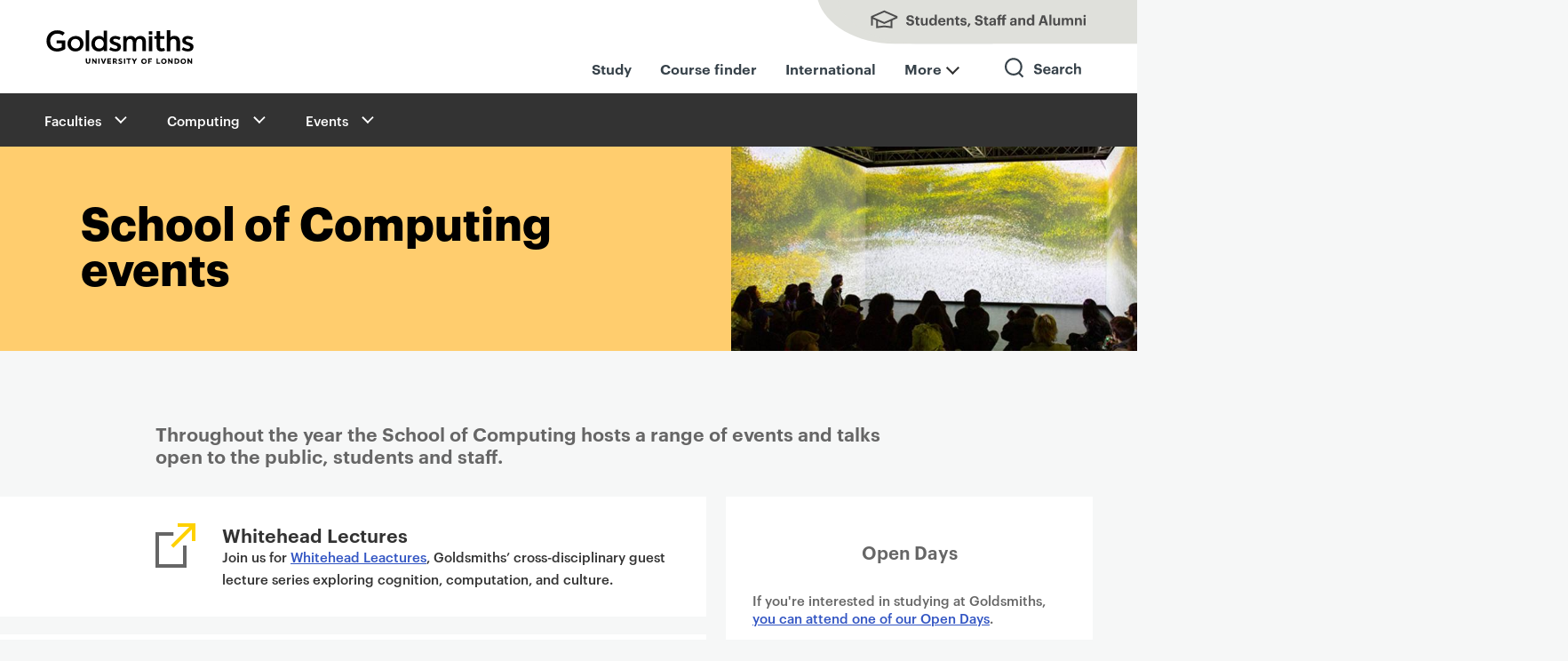

--- FILE ---
content_type: text/html; charset=UTF-8
request_url: https://www.gold.ac.uk/computing/events/
body_size: 7740
content:
<!doctype html>
<html lang="en" class="no-js ">

<head>
  <meta charset="UTF-8">
  <meta name="viewport" content="width=device-width, initial-scale=1">
  <script>
    var hidecookiecontrol = false;
  </script>

<script>
    // Include the following lines to define the gtag() function
    window.dataLayer = window.dataLayer || [];

    function gtag() {
        dataLayer.push(arguments);
    }

    // Call the default command before Tag Manager runs
    gtag('consent', 'default', {
        'analytics_storage': 'denied'
    });
</script>

<!-- Form tracking function -->
<script>console.log("Tracking allowed");</script>
    <!-- Google Tag Manager -->
    <script>
        (function(w, d, s, l, i) {
            w[l] = w[l] || [];
            w[l].push({
                'gtm.start': new Date().getTime(),
                event: 'gtm.js'
            });
            var f = d.getElementsByTagName(s)[0],
                j = d.createElement(s),
                dl = l != 'dataLayer' ? '&l=' + l : '';
            j.async = true;
            j.src =
                'https://www.googletagmanager.com/gtm.js?id=' + i + dl;
            f.parentNode.insertBefore(j, f);
        })(window, document, 'script', 'dataLayer', 'GTM-54HRKX');
    </script>
    <!-- End Google Tag Manager -->
    
    <script src="https://cc.cdn.civiccomputing.com/9/cookieControl-9.x.min.js"></script>
    <script>
        var config = {
            apiKey: "6083b9c08a2f568ceccbbe0ad3fca860c19f0e60",
            product: "PRO",
            necessaryCookies: ["gold", "PHPSESSID", "info.gold.ac.uk", "appView", "resolution", "AWSALB", "UB_UUID", "redux:authState", "__cfduid", "pusherTransportTLS", "Firebase Device ID"],
            initialState: "notify",
            notifyDismissButton: !1,
            acceptBehaviour: "recommended",
            rejectButton: !1,
            closeStyle: "button",
            settingsStyle: "button",
            layout: "slideout",
            notifyOnce: !1,
            position: "left",
            theme: "dark",
            text: {
                notifyTitle: "Your choice regarding cookies on this site",
                notifyDescription: "Cookies and similar technologies are used to provide functionality, understand how people use our website, and personalise content on and off gold.ac.uk. This includes matching visitors with their details held by other platforms.",
                accept: "Accept and continue",
                settings: "Review cookie settings",
                acceptRecommended: "Accept all cookies",
                closeLabel: "Close panel",
                title: "This website uses cookies",
                intro: "Cookies and similar technologies are used to provide functionality, understand how people use our website, and personalise content on and off gold.ac.uk. This includes matching visitors with their details held by other platforms. ",
                necessaryTitle: "Necessary Cookies",
                necessaryDescription: "These are technically essential to the provision of the gold.ac.uk website. For example, to enable secure sign-in to restricted areas."
            },
            statement: {
                description: "We use cookies as the collective term for these technologies. For more detailed information on what we use, please see our",
                name: "cookies page",
                url: "https://www.gold.ac.uk/cookies-statement/",
                updated: "01/12/2020"
            },
            optionalCookies: [{
                name: "analytics",
                label: "Analytics",
                description: "These help us understand how people use our website and make improvements to what we do.",
                cookies: ["_ga", "_gid", "_gat", "__utma", "__utmb", "__utmc", "__utmt", "__utmz"],
                recommendedState: "on",
                onAccept: function() {
                    dataLayer.push({
                        civic_cookies_analytics: "consent_given",
                        event: "analytics_consent_given"
                    });
                    gtag("consent", "update", {
                        analytics_storage: "granted"
                    })
                },
                onRevoke: function() {
                    dataLayer.push({
                        event: "analytics_revoked"
                    }), gtag("consent", "update", {
                        analytics_storage: "denied"
                    })
                }
            }, {
                name: "embedded",
                label: "Embedded content",
                description: "Our videos, maps and some other content is embedded from other websites (eg Vimeo and Google Maps) that will use their own cookies.",
                thirdPartyCookies: [{
                    name: "Airtable",
                    optOutLink: "https://airtable.com/privacy"
                }, {
                    name: "Google/YouTube",
                    optOutLink: "https://policies.google.com/technologies/types?hl=en"
                }, {
                    name: "Issuu",
                    optOutLink: "https://issuu.com/legal/cookies"
                }, {
                    name: "Soundcloud",
                    optOutLink: "https://soundcloud.com/pages/cookies"
                }, {
                    name: "Vimeo",
                    optOutLink: "https://vimeo.com/cookie_policy"
                }],
                recommendedState: "on",
                onAccept: function() {
                    dataLayer.push({
                        civic_cookies_embedded: "consent_given",
                        event: "embedded_consent_given"
                    });
                    var e = new Event("embeddedConsentGiven");
                    document.dispatchEvent(e)
                },
                onRevoke: function() {
                    dataLayer.push({
                        civic_cookies_embedded: "consent_revoked"
                    })
                }
            }, {
                name: "advertising",
                label: "Advertising/targeting cookies",
                description: "These are used by companies we use to help us monitor the effectiveness of our advertising. \n\n Sometimes we use remarketing advertising services, which use cookies to show adverts from Goldsmiths on other websites that you visit. \n\n We have advanced matching enabled on forms used by visitors who are enquiring about coming to study at Goldsmiths (for example open day registration). This securely checks to see if the information provided matches users of other services.",
                cookies: ["ad-id", "ad-privacy", "fr", "_fbp", "IDE", "DSID", "bscookie", "_uetvid", "_uetsid"],
                recommendedState: "on",
                onAccept: function() {
                    dataLayer.push({
                        civic_cookies_marketing: "consent_given",
                        event: "marketing_consent_given"
                    });
                    gtag('consent', 'update', {
                        'ad_storage': 'granted',
                        'ad_user_data': 'granted',
                        'ad_personalization': 'granted'
                    });
                },
                onRevoke: function() {
                    dataLayer.push({
                        civic_cookies_marketing: "consent_revoked"
                    });
                    gtag('consent', 'update', {
                        'ad_storage': 'denied',
                        'ad_user_data': 'denied',
                        'ad_personalization': 'denied'
                    });
                    CookieControl.delete("ad-id"), CookieControl.delete("ad-privacy"), CookieControl.delete("fr"), CookieControl.delete("_fbp"), CookieControl.delete("IDE"), CookieControl.delete("DSID"), CookieControl.delete("bscookie"), CookieControl.delete("_uetvid"), CookieControl.delete("_uetsid")
                }
            }],
            branding: {
                acceptBackground: "#ffcd6e",
                acceptText: "#333",
                fontColor: "#FFF",
                fontSizeTitle: "1.2em",
                fontSizeIntro: "1em",
                fontSizeHeaders: "1.2em",
                fontSize: "1em",
                backgroundColor: "#37424a",
                toggleText: "#fff",
                toggleColor: "#f6f7f7",
                toggleBackground: "#111125",
                closeBackground: "#333",
                closeText: "#FFF",
                buttonIcon: null,
                buttonIconWidth: "32px",
                buttonIconHeight: "32px",
                removeIcon: !1,
                removeAbout: !1
            },
            accessibility: {
                outline: !0
            }
        };
        CookieControl.load(config);
    </script>
    <meta property="fb:pages" content="196821702848">
<!-- Metadata -->
 

<link rel="canonical" href="https://www.gold.ac.uk/computing/events/">
<title>School of Computing events | Goldsmiths, University of London</title>
<meta name="description"          content="Throughout the year the School of Computing hosts a range of events and talks open to the public, students and staff.

">
<meta name="name"                 content="School of Computing events">
<meta name="summary"              content="Throughout the year the School of Computing hosts a range of events and talks open to the public, students and staff.

">
<meta name="image"                content="https://www.gold.ac.uk">
<meta property="og:url"           content="https://www.gold.ac.uk/computing/events/">
<meta property="og:type"          content="article">
<meta property="og:title"         content="School of Computing events">
<meta property="og:description"   content="Throughout the year the School of Computing hosts a range of events and talks open to the public, students and staff.

">
<meta property="og:site_name"     content="Goldsmiths, University of London">
<meta name="twitter:card"         content="summary">
<meta name="twitter:site"         content="@goldsmithsuol">
<meta name="twitter:title"        content="School of Computing events">
<meta name="twitter:description"  content="Throughout the year the School of Computing hosts a range of events and talks open to the public, students and staff.

">
<meta property="og:image"         content="https://www.gold.ac.uk/static/images/generic-social-media-card.jpg">
<meta name="twitter:image"        content="https://www.gold.ac.uk/static/images/generic-social-media-card.jpg">
<meta name="theme-color" content="#37424A">
<meta name='breadcrumb' content="&lt;a href=&quot;/schools/&quot;&gt;Faculties&lt;/a&gt; &gt; &lt;a href=&quot;/computing/&quot;&gt;Computing&lt;/a&gt; &gt; &lt;a href=&quot;/computing/events/&quot;&gt;Events&lt;/a&gt;">
<script>document.cookie='resolution='+Math.max(screen.width,screen.height)+("devicePixelRatio" in window ? ","+devicePixelRatio : ",1")+'; path=/';</script>
<!-- Set the head no-js/js class before the browsers had chance to render anything. -->
<script>
  (function(H) {
    H.className = H.className.replace(/\bno-js\b/, 'js')
  })(document.documentElement);
</script>

<link href="/assets/css/styles.55b8e8bfca52c759dd0870a1f4cf9658.css" rel="stylesheet">
<!-- New padding css -->
<link href="/assets/css/new-padding.4d42bb4a2cec71cfdf70c66fe638d9a4.css" rel="stylesheet">

<!-- navigation object:  Favicons -->
<link rel="apple-touch-icon" sizes="57x57" href="/apple-touch-icon-57x57.png">
<link rel="apple-touch-icon" sizes="60x60" href="/apple-touch-icon-60x60.png">
<link rel="apple-touch-icon" sizes="72x72" href="/apple-touch-icon-72x72.png">
<link rel="apple-touch-icon" sizes="76x76" href="/apple-touch-icon-76x76.png">
<link rel="apple-touch-icon" sizes="114x114" href="/apple-touch-icon-114x114.png">
<link rel="apple-touch-icon" sizes="120x120" href="/apple-touch-icon-120x120.png">
<link rel="apple-touch-icon" sizes="144x144" href="/apple-touch-icon-144x144.png">
<link rel="apple-touch-icon" sizes="152x152" href="/apple-touch-icon-152x152.png">
<link rel="apple-touch-icon" sizes="180x180" href="/apple-touch-icon-180x180.png">
<link rel="icon" type="image/png" href="/favicon-32x32.png" sizes="32x32">
<link rel="icon" type="image/png" href="/favicon-194x194.png" sizes="194x194">
<link rel="icon" type="image/png" href="/favicon-96x96.png" sizes="96x96">
<link rel="icon" type="image/png" href="/android-chrome-192x192.png" sizes="192x192">
<link rel="icon" type="image/png" href="/favicon-16x16.png" sizes="16x16">
<link rel="manifest" href="/manifest.json">
<meta name="msapplication-TileColor" content="#000000">
<meta name="msapplication-TileImage" content="/mstile-144x144.png">
<meta name="theme-color" content="#ffffff">
<link rel="mask-icon" href="/safari-pinned-tab1.svg" color="#37424A">

  <noscript><style>.noscripthide {display:none;}</style></noscript>
</head>

<body class="menu-closed staff-students-closed search-closed">
<!-- Google Tag Manager (noscript) -->
<noscript><iframe src="https://www.googletagmanager.com/ns.html?id=GTM-54HRKX" height="0" width="0" style="display:none;visibility:hidden"></iframe></noscript>
<!-- End Google Tag Manager (noscript) -->

<div class="site-wrapper">

  <header id="top" class="header new-navigation">
    <div id="skiptocontent"><a href="#maincontent">skip to main content</a></div>
    <div class="header-container">
      <a href="/"><span class="site-logo header__logo">Goldsmiths - University of London</span></a>
      <div class="top-nav-right">
        <ul class="top-upper-nav desktop">
          <li>
            <a class="header__charm header__charm--text" href="#" aria-label="Toggles staff and students menu">Students, Staff and Alumni</a>
          </li>
        </ul>
        <ul class="top-upper-nav mobile">
          <li>
            <a class="header__charm charm-search" href="/search-results/" aria-label="Toggles search">Search</a>
            <a class="header__charm header__charm--text" href="#" aria-label="Toggles staff and students menu">Students, Staff and Alumni</a>
          </li>
        </ul>
        <ul class="header__charms desktop-header-menu">
          <li><a class="" href="/study">Study</a></li>
          <li><a class="" href="/course-finder">Course finder</a></li>
          <li><a class="" href="/international">International</a></li>
          <li class="more-menu"><a class="text-menu more" href="#" aria-label="Toggles staff and students menu">More</a></li>
          <li class="search-parent"><a class="header__charm charm-search" href="/search-results/" aria-label="Toggles search">Search</a></li>
        </ul>
    </div>
    </div>
      <div class="mobile-top-nav">
        <ul class="header__charms mobile-header-menu">
          <li><a class="" href="/study">Study</a></li>
          <li><a class="" href="/course-finder">Courses</a></li>
          <li><a class="" href="/international">International</a></li>
          <li class="more-menu"><a class="text-menu more" href="#" aria-label="Toggles staff and students menu">More</a></li>
        </ul>
      </div>
  </header>

  <!-- Drop down search  -->
  <nav class="section section--site-search" tabindex="-1" aria-hidden="true">
    <div class="wrapper clearfix">
      <div class="full-width fluid-search">
        <form role="search" id="main-search" action="/search-results" method="GET">
        <div class="search-wrapper">
          <div class="search-icon">&nbsp;</div>
          <div class="search-form-wrapper">
            <div class="search-form">
              <div class="search-form-input">
                <label for="search-site" id="searchTitle">Search Goldsmiths</label>
                <input type="hidden" name="collection" value="goldsmiths~sp-meta">
                <input type="text" name="query" class="meta-query" id="search-site" aria-describedby="searchTitle">
              </div>
              <div class="search-cta-button">
                <input type="submit" class="button search-submit-button" value="Search">
                <!-- GO button only on mobile -->
                <input type="submit" class="button go-submit-button" value="Go">
              </div>
            </div>
          </div>
        </div>
      </form>
      </div>
    </div>
  </nav>

  <main aria-label="Main page content">
    <div class="pusher-wrapper">
      <div class="charm-menu--no-js"><a class="header__charm charm-menu" href="#">Main menu</a></div>
      <nav id="primary-nav" class="primary-nav pusher" aria-hidden="true">
        <h2 id="primaryNavigationTitle" class="visuallyhidden">Primary</h2>
        <ul role="menu" aria-describedby="primaryNavigationTitle">
                    <li role="menuitem"><a href="/about/">About Goldsmiths</a></li>
          <li role="menuitem"><a href="/study/">Study with us</a></li>
          <li role="menuitem"><a href="/research/">Research</a></li>
          <li role="menuitem"><a href="/business/">Business and partnerships</a></li>
          <li role="menuitem"><a href="/community/">For the local community</a></li>
          <li role="menuitem"><a href="/schools/">Faculties and Schools</a></li>
          <li role="menuitem"><a href="/news/">News and features</a></li>
          <li role="menuitem"><a href="/events/">Events</a></li>

<a class="button donateBtn" href="/giving-to-goldsmiths/">Give to Goldsmiths</a>
        </ul>
      </nav>

      <div class="charm-students--no-js"><a class="header__charm header__charm--text" href="#">Staff & students</a></div>
      <nav id="student-nav" class="staff-students-nav pusher" aria-hidden="true">
        <h2 id="studentNavigationTitle" class="visuallyhidden">Staff + students</h2>
        <ul role="menu" aria-describedby="studentNavigationTitle">
                    <!--<li role="menuitem"><a href="/welcome/">New students: Welcome</a></li>-->
          <li role="menuitem"><a href="/students/">Students</a></li>
          <li role="menuitem"><a href="/alumni/">Alumni</a></li>
          <li role="menuitem"><a href="/library/">Library</a></li>
          <li role="menuitem"><a href="/students/timetable/">Timetable</a></li>
          <li role="menuitem"><a href="https://learn.gold.ac.uk/">Learn.gold - VLE</a></li>
          <li role="menuitem"><a href="https://outlook.com/gold.ac.uk">Email - Outlook</a></li>
          <li role="menuitem"><a href="/it/">IT support</a></li>
          <li role="menuitem"><a href="/staff-directory/">Staff directory</a></li>
          <li role="menuitem"><a href="https://goldsmithscollege.sharepoint.com/sites/goldmine">Staff intranet - Goldmine</a></li>
          <li role="menuitem"><a href="/graduate-school/">Graduate School - PGR students</a></li>
          <li role="menuitem"><a href="/talic/">Teaching and Learning Innovation Centre</a></li>
          <li role="menuitem"><a href="/calendar/?action=admin">Events admin</a></li>
        </ul>
      </nav>

      <div class="main-container push-this">
        <div class="breadcrumb" role="navigation" aria-label="Secondary">
          <div class="breadcrumb-wrapper">
          <div class="dropdown-nav">In this section<div class="touchButton" role="button" tabindex="0" aria-label="Toggle breadcrumb menu" aria-expanded="false"><span class="touchButton--plus"></span><span class="touchButton--minus"></span></div>
            </div>
            <nav class="secondary-nav">
              <h2 id="breadcrumbTitle" class="visuallyhidden">Breadcrumbs</h2>
              <ul aria-describedby="breadcrumbTitle">
                
<li class="expanded">
	<a href="/schools/">Faculties</a>
	<ul role="menu" aria-label="Faculties submenu"><li><a href="/art/">Art</a></li><li><a href="/computing/">Computing</a></li><li><a href="/creative-management/">Creative Management</a></li><li><a href="/design/">Design</a></li><li><a href="/global-change/">Global Change</a></li><li><a href="/media-communications/">Media, Communications and Cultural Studies (MCCS)</a></li><li><a href="/mind-body-society/">Mind, Body and Society</a></li><li><a href="/music-english-theatre/">Music, English and Theatre</a></li><li><a href="/subjects/">Subjects</a></li>
	</ul>
</li>
<li class="expanded">
	<a href="/computing/">Computing</a>
	<ul role="menu" aria-label="Computing submenu"><li><a href="/computing/studywithus/">Study Computing at Goldsmiths</a></li><li><a href="/computing/research/">Research</a></li><li><a href="/computing/contact/">Contact us</a></li><li><a href="/computing/people/">People</a></li><li><a href="http://www.doc.gold.ac.uk/blog/">Blog</a></li><li><a href="/computing/events/">Events</a></li>
	</ul>
</li>
<li class="expanded">
	<a href="/computing/events/">Events</a>
	<ul role="menu" aria-label="Events submenu"><li><a href="/cccc/whitehead/">Whitehead Lectures</a></li><li><a href="/computing/events/events-archive/">Events archive</a></li><li><a href="/computing/events/lockdown-lectures/">Lockdown Lectures</a></li>
	</ul>
</li>

              </ul>
            </nav>
          </div>
        </div>


        <article id="maincontent" class="standard">
                    <header class="section hero hero--new-vi hero--yellow">
            <div class="hero__content">
              <h1>School of Computing events</h1>
            </div>
            <div class="hero__image" style="background-image:url('/media/images-by-section/faculties/faculty-of-society-and-innovation/school-of-computing/heroes/Uncomfortable-Beauty_Jongwon-Lee-Standard-hero.jpg');"></div>
          </header>



          <div class="section section--no-padding">
            <div class="content-wrapper">
              <div class="primary-content intro">
                <div class="content">
                  <p class="emphasis">Throughout the year the School of Computing hosts a range of events and talks open to the public, students and staff.

</p>
                </div>
              </div>
            </div>
          </div>

          <section class="section">
            <h2 class="visuallyhidden">Primary page content</h2>
            <div class="content-wrapper">
              <div class="primary-content">
                <div class="content">
                

                <a id="d.en.3282042"></a>
                    <div class="cta-wrapper cta-left-align">
                      <div class="cta-icon cta-icon--go-to"></div>
                      <div class="cta-text">
                        <h2>Whitehead Lectures</h2>
<p>Join us for <a href="/cccc/whitehead/">Whitehead Leactures</a>, Goldsmiths’ cross-disciplinary guest lecture series exploring cognition, computation, and culture.</p>
                      </div>
                    </div>
<!-- <a id="d.en.3282041"></a> -->


<!-- Code for testing filter themes and other -->

<a id="d.en.3282041"></a>  
<!-- <div class="section">
	<div class="full-width-wrapper">
		<div class="section-fullwidth-pinched">-->
                <div class="content">


			<div class="cta-wrapper">
				<div class="cta-icon cta-icon--event"></div>
				<div class="cta-text cta-booking">
					<h2 class="">Upcoming events</h2>
										
					<div class="ODcontainer">
  <div class="ODitem ODdate">
    <h3>Leaders in tech at Goldsmiths - Nathaniel Okenwa</h3>

  </div>
  
  <div class="ODitem ODtime">

  
				        							<div class="event-date">4 February 2026</div>
              
   
    <div class="event-time">1:00pm - 2:00pm</div>
    
  </div>
  
  <div class="ODitem ODcta">
    <div class="cta"><a id="more_info_button" href="https://www.gold.ac.uk/calendar/?id=15799" class="button">More information</a></div>
  </div>
</div>
<div class="ODcontainer">
  <div class="ODitem ODdate">
    <h3>Reconnection through Virtual Reality</h3>

  </div>
  
  <div class="ODitem ODtime">

  
				        							<div class="event-date">4 February 2026</div>
              
   
    <div class="event-time">4:00pm - 5:30pm</div>
    
  </div>
  
  <div class="ODitem ODcta">
    <div class="cta"><a id="more_info_button" href="https://www.gold.ac.uk/calendar/?id=15801" class="button">More information</a></div>
  </div>
</div>
																														
				</div>
			</div>
		


</div>
<!-- 	</div>
</div>
  </div>  -->          


            

<!-- <a id="d.en.3282040"></a> -->


<!-- Code for testing filter themes and other -->

<a id="d.en.3282040"></a>  
<!-- <div class="section">
	<div class="full-width-wrapper">
		<div class="section-fullwidth-pinched">-->
                <div class="content">
<section class="section section--flex-colum dept-events--archive"><!-- START SECTION -->
    <div class="wrapper wrapper--flex-eventsArchive"><!-- START SECTION WRAPPER -->
        <div class="grid-push grid-push--two"><!-- PINCH IN THE GRID-->            
            <div class="rich-content rich-content-section full-wrap"><!-- START AN ARTICLE -->
			<h2 class="section__heading">Past events</h2>

			
		<h3>Wednesday 28 January 2026</h3>

		<ul>
						<li><a href="https://www.gold.ac.uk/calendar/?id=15760">Do I need to code now? Software engineering in the era of generative AI.</a></li>
					</ul>
		
		<h3>Wednesday 3 December 2025</h3>

		<ul>
						<li><a href="https://www.gold.ac.uk/calendar/?id=15744">Electric Dreams & Cybernetic Serendipity: Curating Early Computational Art</a></li>
		</ul>

			</div>
		</div>
	</div>




</section>
</div>
<!-- 	</div>
</div>
  </div>  -->          


            


                </div>
              </div>

              <aside class="secondary-content">
                <div class="box">
  <h2 class="box-heading">Open Days</h2>
  <p>If you're interested in studying at Goldsmiths, <a href="/open-days/">you can attend one of our Open Days</a>.</p>
  
      
  
  
</div>

              </aside>

            </div>
          </section>



        </article>


<!--<a id="d.en.3282042"></a>--><!--<a id="d.en.3282041"></a>--><!--<a id="d.en.3282040"></a>--><!--<a id="d.en.3282034"></a>--><!-- navigation object : Pull Twitter feed into footer -->

</div>
</div>
</main>
<!-- navigation object : Pull promotion to above footer -->

<footer class="section" aria-label="Footer links and social sharing options">
<div class="footer">
<ul class="site-map">
  <li><a href="/about/">About us</a></li>
  <li><a href="/contact/">Contact us</a></li>
  <li><a href="/find-us/">Find us</a></li>
  <li><a href="/working/">Jobs</a></li>
  <li><a href="/accessibility/">Accessibility statement</a></li>
  <li><a href="/cookies-statement/">Cookie use</a></li>
	<li><a href="/disclaimer/">Copyright and disclaimer</a></li>
  <li><a href="/governance/public-information/statements-reports/slavery-and-human-trafficking/">Slavery and human trafficking statement</a></li>
</ul>
<ul class="cms-login">
<li>
<a class="admin-login" href="https://cms.gold.ac.uk/terminalfour/page/section#edit/44893/contents">Admin login</a></li>
</ul>
<ul class="social-hubs social-hubs--footer">
  <li><a href="https://twitter.com/goldsmithsuol">Twitter</a> </li>
  <li><a href="https://www.linkedin.com/edu/school?id=12593">LinkedIn</a> </li>
	<li><a href="https://www.tiktok.com/@goldsmithsuol/">TikTok</a> </li>
  <li><a href="https://instagram.com/goldsmithsuol/">Instagram</a> </li>
  <li><a href="https://www.youtube.com/user/GoldsmithsLondon">YouTube</a></li>
</ul>
</div>
<div class="footer__meta">
<small class="footer__copyright">© <script>document.write(new Date().getFullYear())</script> Goldsmiths, University of London</small>
<small><a class="footer__back-top" href="#top">Back to top</a></small>
</div>
</footer>

</div>

<script src="/assets/js/common.cc8f1296196dea893a6b7e9e8b0c7ebd.js"></script>
<script src="/assets/js/main.a322c74932963d29a0acfbf13c676ab4.js"></script>
<script src="/assets/js/search.b60f00e06609ad82035c4d2e85422f45.js"></script>
<script src="/assets/js/helpful.21e5d1a2f167fa8c57e2671d9ccc8da5.js"></script>
<!-- text/code content -->


<script>
if ((document.querySelector('.vimeoVideo')) || (document.querySelector('.vimeoPlaylist')) || (document.querySelector('.youtubeVideo')) || (document.querySelector('.bilibiliVideo')) || (document.querySelector('.youtube-stream'))) {
    dataLayer.push({
        'event': 'video_found'
    });
}
if (document.querySelector('.soundcloud')) {
    dataLayer.push({
        'event': 'soundcloud_found'
    });
}
  if (document.querySelector('.issuu')) {
    dataLayer.push({
        'event': 'issuu_found'
    });
}
if (document.querySelector('.airtable')) {
    dataLayer.push({
        'event': 'airtable_found'
    });
}
  if (document.querySelector('.unibuddy')) {
    dataLayer.push({
        'event': 'unibuddy_found'
    });
}
</script>
</body>
</html>

--- FILE ---
content_type: text/css
request_url: https://www.gold.ac.uk/assets/css/styles.55b8e8bfca52c759dd0870a1f4cf9658.css
body_size: 51699
content:
/*! normalize.css v8.0.1 | MIT License | github.com/necolas/normalize.css */html{line-height:1.15;-webkit-text-size-adjust:100%}body{margin:0}main{display:block}h1{font-size:2em;margin:.67em 0}hr{box-sizing:content-box;height:0;overflow:visible}pre{font-family:monospace,monospace;font-size:1em}a{background-color:transparent}abbr[title]{border-bottom:none;text-decoration:underline;-webkit-text-decoration:underline dotted;text-decoration:underline dotted}b,strong{font-weight:600}code,kbd,samp{font-family:monospace,monospace;font-size:1em}small{font-size:80%}sub,sup{font-size:75%;line-height:0;position:relative;vertical-align:baseline}sub{bottom:-.25em}sup{top:-.5em}img{border-style:none}button,input,optgroup,select,textarea{font-family:inherit;font-size:100%;line-height:1.15;margin:0}button,input{overflow:visible}button,select{text-transform:none}[type=button],[type=reset],[type=submit],button{-webkit-appearance:button}[type=button]::-moz-focus-inner,[type=reset]::-moz-focus-inner,[type=submit]::-moz-focus-inner,button::-moz-focus-inner{border-style:none;padding:0}[type=button]:-moz-focusring,[type=reset]:-moz-focusring,[type=submit]:-moz-focusring,button:-moz-focusring{outline:1px dotted ButtonText}fieldset{padding:.35em .75em .625em}legend{box-sizing:border-box;color:inherit;display:table;max-width:100%;padding:0;white-space:normal}progress{vertical-align:baseline}textarea{overflow:auto}[type=checkbox],[type=radio]{box-sizing:border-box;padding:0}[type=number]::-webkit-inner-spin-button,[type=number]::-webkit-outer-spin-button{height:auto}[type=search]{-webkit-appearance:textfield;outline-offset:-2px}[type=search]::-webkit-search-decoration{-webkit-appearance:none}::-webkit-file-upload-button{-webkit-appearance:button;font:inherit}details{display:block}summary{display:list-item}[hidden],template{display:none}@media screen and (min-width:0){head{font-family:usn-tiny\ 0}body:after{content:"usn-tiny - min-width: 0"}}@media screen and (min-width:670px){head{font-family:usn-small\ 670px}body:after{content:"usn-small - min-width: 670px"}}@media screen and (min-width:1155px){head{font-family:usn-medium\ 1155px}body:after{content:"usn-medium - min-width: 1155px"}}@media screen and (min-width:1383px){head{font-family:usn-large\ 1383px}body:after{content:"usn-large - min-width: 1383px"}}@media screen and (min-width:1600px){head{font-family:usn-huge\ 1600px}body:after{content:"usn-huge - min-width: 1600px"}}head{clear:both}head title{font-family:"usn-tiny 0,usn-small 670px,usn-medium 1155px,usn-large 1383px,usn-huge 1600px"}[data-usn-if],body:after{display:none}.site-wrapper{position:relative;overflow-x:clip;width:100%;min-width:320px;margin:auto;max-width:1920px}.content-wrapper,.footer,.footer__meta,.full-width-wrapper{max-width:620px;margin:0 auto}.section{padding:0 25px}@media screen and (min-width:670px){.section{padding:0 50px}}@media screen and (min-width:1383px){.wide-content{float:left;margin-left:-228px;width:206px!important}}@supports (grid-area:auto){h2.section-heading{grid-column:1/-1;text-align:center}@media screen and (min-width:670px){.content-wrapper,.footer,.footer__meta,.full-width-wrapper{max-width:none;margin-left:0;margin-right:0}.section{padding:0;display:grid;grid-template-columns:1fr 620px 1fr;grid-template-areas:"left middle right"}.section>*{grid-area:middle}.footer__meta{grid-row:2}}@media screen and (min-width:670px){#landing.section,#study.section{display:grid;grid-template-columns:minmax(50px,1fr) repeat(2,minmax(0,641.5px)) minmax(50px,1fr);grid-template-areas:"left middle1 middle2 right"}#landing.section>*,#study.section>*{grid-area:1/middle1-start/1/middle2-end}#landing.section .banner__image,#study.section .banner__image{grid-area:1/middle2-start/1/right-end}}@media screen and (min-width:840px){.teasers{display:grid;grid-template-columns:1fr 1fr;grid-gap:22px}.teaser--double-span,.teaser--widescreen{grid-area:span 1/span 2}.teaser--kilo{grid-area:span 2/span 2}}@media screen and (min-width:1155px){.section{display:grid;grid-template-columns:minmax(50px,1fr) repeat(2,minmax(0,641.5px)) minmax(50px,1fr);grid-template-areas:"left middle1 middle2 right"}.section>*{grid-area:1/middle1-start/1/middle2-end}.two-col{grid-template-columns:1fr 1fr;grid-gap:22px}.two-col,.two-col-staffpages{display:grid;grid-row-gap:0}.three-col{display:grid;grid-template-columns:1fr 1fr 1fr;grid-gap:22px;grid-row-gap:0}.four-col{display:grid;grid-template-columns:1fr 1fr 1fr 1fr;grid-gap:22px}.content-wrapper{display:grid;grid-template-columns:auto 413px;grid-template-areas:"primary secondary";grid-column-gap:22px}.primary-content{grid-area:primary;display:grid;grid-template-columns:minmax(0,206px) 620px;grid-template-areas:"wide main";grid-column-gap:0}.secondary-content{grid-area:secondary}.content{grid-area:main}.content.intro{margin-right:-10rem}.hero__content{grid-area:middle1}.banner__image,.hero__image{grid-area:1/middle2-start/1/right-end}.landing .hero--search,.serp .hero--search{grid-row:2}.landing .full-width,.serp .full-width{grid-row:3;grid-column:1/4}.landing .two-col .hero--search,.serp .two-col .hero--search{grid-column:1/2}.landing .three-col .hero--search,.serp .three-col .hero--search{grid-column:1/3}.landing .three-col .hero--quick-links,.serp .three-col .hero--quick-links{grid-column:3/4;grid-row:2}.landing .three-col .hero--heading,.serp .three-col .hero--heading{grid-column:1/3}.landing .three-col .hero--content,.serp .three-col .hero--content{grid-column:1/2;grid-row:2}.section-fullwidth-pinched-rss-style{display:grid;grid-template-columns:.9fr 2fr 1fr}.section-fullwidth-pinched-rss-style>*{grid-column:2/3}.section-fullwidth-pinched-staffpages{display:grid;grid-template-columns:1fr 8fr 1fr}.section-fullwidth-pinched-staffpages>*{grid-column:2/3}.section-fullwidth-pinched{display:grid;grid-template-columns:1fr 4fr 1fr}.section-fullwidth-pinched>*{grid-column:2/3}.programme .section-fullwidth-pinched{display:grid;grid-template-columns:.5fr 4fr .5fr}.programme .section-fullwidth-pinched>*{grid-column:2/3}.section-fullwidth-pinched.pinched-text{grid-template-columns:auto 620px auto}#maincontent.page-full-width .section-fullwidth-pinched.unsightly>*{grid-column-start:1;grid-column-end:-1}.full-width-with-right-col{display:grid;grid-template-columns:3fr 1fr;grid-gap:22px}.footer{grid-area:1/middle1-start/1/middle2-end;display:grid;grid-template-columns:6fr 1fr 2fr;grid-template-areas:"site-map cms social";grid-column-gap:22px}.footer__meta{grid-row:2}.social-hubs.social-hubs--footer{display:-webkit-flex;display:-ms-flexbox;display:flex;-webkit-justify-content:flex-end;-ms-flex-pack:end;justify-content:flex-end}.teasers{grid-template-columns:1fr 1fr 1fr 1fr}.map-slice{display:grid;grid-template-columns:3fr 1fr;grid-template-areas:"map info";grid-column-gap:22px}.map-container{grid-area:map;position:relative}.map-info-container{grid-area:info}}@media screen and (min-width:1383px){.two-col-staffpages{display:grid;grid-template-columns:1fr 3fr;grid-row-gap:0}.primary-content{grid-column-gap:22px}.pinched-text .primary-content{grid-column-gap:0}}@media screen and (min-width:670px){.teaser--welcome{grid-column:2;grid-row:-1;margin-top:-160px}}@media screen and (min-width:1155px){.teaser--welcome{grid-column:4;grid-row:-1}}@media screen and (min-width:670px){.homepage .teasers .teaser:nth-of-type(3){grid-column-start:1;grid-row-start:1}}@media screen and (min-width:1155px){.homepage .teasers .teaser:nth-of-type(3){grid-column-start:3;grid-row-start:1}}@media screen and (min-width:670px){.teaser--fullspan{grid-column-end:span 2}}@media screen and (min-width:1155px){.teaser--fullspan{grid-column-end:span 4}}@media screen and (min-width:670px){.hero-container{display:grid;grid-template-columns:50% 48% 2%;grid-template-areas:"hero-left hero-right collage"}}.prog-two-col{display:grid;grid-template-columns:1fr;grid-template-areas:"prog-primary" "prog-secondary"}@media screen and (min-width:1155px){.prog-two-col{grid-template-columns:620px minmax(300px,auto);grid-template-areas:"prog-primary prog-secondary";grid-column-gap:44px}}.prog-two-col-fullwidth{display:grid;grid-template-columns:1fr;grid-template-areas:"prog-primary" "prog-secondary"}@media screen and (min-width:1155px){.prog-two-col-fullwidth{grid-template-columns:1fr 1fr;grid-template-areas:"prog-primary prog-secondary";grid-column-gap:44px}}.prog-primary-col{grid-area:prog-primary;margin-bottom:20px}@media screen and (min-width:1155px){.prog-primary-col{margin-bottom:0}}.prog-secondary-col{grid-area:prog-secondary}.programme .prog-primary-col>h2,.programme .prog-secondary-col>h3:first-of-type{margin-top:0}.hero--events{margin-right:-25px;margin-left:-25px;display:block}@media screen and (min-width:1155px){.hero--events{grid-area:1/-1/1/1;display:grid;grid-template-columns:2fr 1fr;grid-column-gap:0}}.hero--events a.hero--three-up:first-child{grid-row:1/span 2}.playlist-container{display:block}@media screen and (min-width:1155px){.playlist-container{display:grid;grid-template-columns:2fr 1fr}}}@font-face{font-family:Grenette Pro;src:url(/assets/fonts/Grenette-Regular-Pro.woff) format("woff"),url(/assets/fonts/Grenette-Regular-Pro.otf) format("opentype");font-weight:400;font-style:normal;font-stretch:normal;font-display:swap}@font-face{font-family:Grenette Pro;src:url(/assets/fonts/Grenette-SemiBold-Pro.woff) format("woff"),url(/assets/fonts/Grenette-SemiBold-Pro.otf) format("opentype");font-weight:500;font-style:normal;font-stretch:normal;font-display:swap}@font-face{font-family:Grenette Pro;src:url(/assets/fonts/Grenette-Bold-Pro.woff) format("woff"),url(/assets/fonts/Grenette-Bold-Pro.otf) format("opentype");font-weight:700;font-style:normal;font-stretch:normal;font-display:swap}@font-face{font-family:Grenette Pro;src:url(/assets/fonts/Grenette-Black-Pro.woff) format("woff"),url(/assets/fonts/Grenette-Black-Pro.otf) format("opentype");font-weight:900;font-style:normal;font-stretch:normal;font-display:swap}@font-face{font-family:Publico Text Web;src:url(/assets/fonts/PublicoText-Roman-Web.eot);src:url(/assets/fonts/PublicoText-Roman-Web.eot?#iefix) format("embedded-opentype"),url(/assets/fonts/PublicoText-Roman-Web.woff) format("woff"),url(/assets/fonts/PublicoText-Roman-Web.ttf) format("truetype"),url("/assets/fonts/PublicoText-Roman-Web.svg#Publico Text Web") format("svg");font-weight:400;font-style:normal;font-stretch:normal;font-display:swap}@font-face{font-family:Publico Text Web;src:url(/assets/fonts/PublicoText-Italic-Web.eot);src:url(/assets/fonts/PublicoText-Italic-Web.eot?#iefix) format("embedded-opentype"),url(/assets/fonts/PublicoText-Italic-Web.woff) format("woff"),url(/assets/fonts/PublicoText-Italic-Web.ttf) format("truetype"),url("/assets/fonts/PublicoText-Italic-Web.svg#Publico Text Web") format("svg");font-weight:400;font-style:italic;font-stretch:normal;font-display:swap}@font-face{font-family:Publico Text Web;src:url(/assets/fonts/PublicoText-Bold-Web.eot);src:url(/assets/fonts/PublicoText-Bold-Web.eot?#iefix) format("embedded-opentype"),url(/assets/fonts/PublicoText-Bold-Web.woff) format("woff"),url(/assets/fonts/PublicoText-Bold-Web.ttf) format("truetype"),url("/assets/fonts/PublicoText-Bold-Web.svg#Publico Text Web") format("svg");font-weight:700;font-style:normal;font-stretch:normal;font-display:swap}@font-face{font-family:Druk Bold Web;src:url(/assets/fonts/Druk-Bold-Web.eot);src:url(/assets/fonts/Druk-Bold-Web.eot?#iefix) format("embedded-opentype"),url(/assets/fonts/Druk-Bold-Web.woff) format("woff"),url(/assets/fonts/Druk-Bold-Web.ttf) format("truetype"),url(/assets/fonts/Druk-Bold-Web.svg#Druk\ Web) format("svg");font-weight:700;font-style:normal;font-stretch:normal;font-display:swap}@font-face{font-family:Druk Web;src:url(/assets/fonts/Druk-Medium-Web.eot);src:url(/assets/fonts/Druk-Medium-Web.eot?#iefix) format("embedded-opentype"),url(/assets/fonts/Druk-Medium-Web.woff) format("woff"),url(/assets/fonts/Druk-Medium-Web.ttf) format("truetype"),url(/assets/fonts/Druk-Medium-Web.svg#Druk\ Web) format("svg");font-weight:500;font-style:normal;font-stretch:normal;font-display:swap}@font-face{font-family:Druk Web;src:url(/assets/fonts/Druk-MediumItalic-Web.eot);src:url(/assets/fonts/Druk-MediumItalic-Web.eot?#iefix) format("embedded-opentype"),url(/assets/fonts/Druk-MediumItalic-Web.woff) format("woff"),url(/assets/fonts/Druk-MediumItalic-Web.ttf) format("truetype"),url(/assets/fonts/Druk-MediumItalic-Web.svg#Druk\ Web) format("svg");font-weight:500;font-style:italic;font-stretch:normal;font-display:swap}@font-face{font-family:Druk Web;src:url(/assets/fonts/Druk-Bold-Web.eot);src:url(/assets/fonts/Druk-Bold-Web.eot?#iefix) format("embedded-opentype"),url(/assets/fonts/Druk-Bold-Web.woff) format("woff"),url(/assets/fonts/Druk-Bold-Web.ttf) format("truetype"),url(/assets/fonts/Druk-Bold-Web.svg#Druk\ Web) format("svg");font-weight:700;font-style:normal;font-stretch:normal;font-display:swap}@font-face{font-family:Druk Web;src:url(/assets/fonts/Druk-BoldItalic-Web.eot);src:url(/assets/fonts/Druk-BoldItalic-Web.eot?#iefix) format("embedded-opentype"),url(/assets/fonts/Druk-BoldItalic-Web.woff) format("woff"),url(/assets/fonts/Druk-BoldItalic-Web.ttf) format("truetype"),url(/assets/fonts/Druk-BoldItalic-Web.svg#Druk\ Web) format("svg");font-weight:700;font-style:italic;font-stretch:normal;font-display:swap}@font-face{font-family:Druk Web;src:url(/assets/fonts/Druk-Heavy-Web.eot);src:url(/assets/fonts/Druk-Heavy-Web.eot?#iefix) format("embedded-opentype"),url(/assets/fonts/Druk-Heavy-Web.woff) format("woff"),url(/assets/fonts/Druk-Heavy-Web.ttf) format("truetype"),url(/assets/fonts/Druk-Heavy-Web.svg#Druk\ Web) format("svg");font-weight:800;font-style:normal;font-stretch:normal;font-display:swap}@font-face{font-family:Druk Web;src:url(/assets/fonts/Druk-HeavyItalic-Web.eot);src:url(/assets/fonts/Druk-HeavyItalic-Web.eot?#iefix) format("embedded-opentype"),url(/assets/fonts/Druk-HeavyItalic-Web.woff) format("woff"),url(/assets/fonts/Druk-HeavyItalic-Web.ttf) format("truetype"),url(/assets/fonts/Druk-HeavyItalic-Web.svg#Druk\ Web) format("svg");font-weight:800;font-style:italic;font-stretch:normal;font-display:swap}@font-face{font-family:Druk Web;src:url(/assets/fonts/Druk-Super-Web.eot);src:url(/assets/fonts/Druk-Super-Web.eot?#iefix) format("embedded-opentype"),url(/assets/fonts/Druk-Super-Web.woff) format("woff"),url(/assets/fonts/Druk-Super-Web.ttf) format("truetype"),url(/assets/fonts/Druk-Super-Web.svg#Druk\ Web) format("svg");font-weight:900;font-style:normal;font-stretch:normal;font-display:swap}@font-face{font-family:Druk Web;src:url(/assets/fonts/Druk-SuperItalic-Web.eot);src:url(/assets/fonts/Druk-SuperItalic-Web.eot?#iefix) format("embedded-opentype"),url(/assets/fonts/Druk-SuperItalic-Web.woff) format("woff"),url(/assets/fonts/Druk-SuperItalic-Web.ttf) format("truetype"),url(/assets/fonts/Druk-SuperItalic-Web.svg#Druk\ Web) format("svg");font-weight:900;font-style:italic;font-stretch:normal;font-display:swap}@font-face{font-family:Druk Wide;src:url(/assets/fonts/Druk-Wide-Super.woff2) format("woff2"),url(/assets/fonts/Druk-Wide-Super.woff) format("woff");font-weight:900;font-style:normal;font-stretch:normal}@font-face{font-family:Graphik Web;src:url(/assets/fonts/Graphik-Regular-Web.eot);src:url(/assets/fonts/Graphik-Regular-Web.eot?#iefix) format("embedded-opentype"),url(/assets/fonts/Graphik-Regular-Web.woff) format("woff"),url(/assets/fonts/Graphik-Regular-Web.ttf) format("truetype"),url(/assets/fonts/Graphik-Regular-Web.svg#Graphik-Medium) format("svg");font-weight:400;font-style:normal;font-stretch:normal;font-display:swap}@font-face{font-family:Graphik Web;src:url(/assets/fonts/Graphik-Medium-Web.eot);src:url(/assets/fonts/Graphik-Medium-Web.eot?#iefix) format("embedded-opentype"),url(/assets/fonts/Graphik-Medium-Web.woff) format("woff"),url(/assets/fonts/Graphik-Medium-Web.ttf) format("truetype"),url(/assets/fonts/Graphik-Medium-Web.svg#Graphik-Medium) format("svg");font-weight:500;font-style:normal;font-stretch:normal;font-display:swap}@font-face{font-family:Graphik Web;src:url(/assets/fonts/Graphik-Bold-Web.woff) format("woff"),url(/assets/fonts/Graphik-Bold-Web.otf) format("opentype");font-weight:800;font-style:normal;font-stretch:normal;font-display:swap}@font-face{font-family:Graphik Web;src:url(/assets/fonts/Graphik-Semibold-Web.eot);src:url(/assets/fonts/Graphik-Semibold-Web.eot?#iefix) format("embedded-opentype"),url(/assets/fonts/Graphik-Semibold-Web.woff) format("woff"),url(/assets/fonts/Graphik-Semibold-Web.ttf) format("truetype"),url(/assets/fonts/Graphik-Semibold-Web.svg#Graphik-Semibold) format("svg");font-weight:600;font-style:normal;font-stretch:normal;font-display:swap}.druk-medium,.hero__heading{font-family:Druk Web,Arial,Helvetica,sans-serif;font-weight:500}.d-hero-text h1,.druk-bold,.fluid-search__input{font-family:Druk Web,Arial,Helvetica,sans-serif;font-weight:700}.druk-super{font-family:Druk Web,Arial,Helvetica,sans-serif;font-weight:900}.publico-text{font-family:Publico Text Web,Times New Roman,Times,Georgia,serif}.graphik,.modal-window--content .teaser__meta,.specification,.teaser--kilo .teaser__body p,.teaser--text .teaser__body p,.teaser__body p,table{font-family:Graphik Web,Arial,Helvetica,sans-serif;font-weight:400}#wtph-feedback,.alert-text,.box,.breadcrumb nav.secondary-nav>ul li,.breadcrumb nav.secondary-nav>ul li>ul li a,.btn,.clearing-social,.content-span-four ul,.content-span-three ul,.cta-wrapper,.d-hero-text,.d-hero-text--120-green,.d-hero-text--120-green h1,.d-hero-text--120-pink,.d-hero-text--120-pink h1,.d-hero-text--120-yellow,.d-hero-text--120-yellow h1,.d-hero-text--new-blue,.d-hero-text--new-blue h1,.d-hero-text--new-green,.d-hero-text--new-green h1,.d-hero-text--yellow,.d-hero-text--yellow h1,.dropdown-nav,.filter__list-active a,.filter__list li a,.filter__list li span,.filter__tabs li a,.galleryLightbox_content .contentContainer p,.gold-form-group label,.gold-form-group legend,.gold-server-side-error,.graphik-medium,.graphik-semibold,.grid-gallery,.hero--quick-links,.hero--secondary-links,.highlight,.highlight-blue,.landing .hero #search_radios,.landing .hero .hero--content,.media-block__caption,.need-more-help .content .content__action,.page-search-components,.pagination_fullwidth_wrapper__list__item__link,.pagination li a,.programme .hero-text p,.pusher li,.quote-wrapper .column-wrapper,.quote-wrapper .quote-name,.search-area,.search-wrapper,.section-sticky,.serp-search-result__breadcrumb,.serp .hero #search_radios,.serp .hero .hero--content,.split-list__item,.split-list li,.tag-list li a,.teaser--cta-box,.teaser--cta-box .teaser__body p,.teaser--event .teaser__type,.teaser--gold-stories .teaser__body p,.teaser--gold-stories .teaser__type,.teaser--image-text .quote-block,.teaser--image .teaser__type,.teaser--news-event .teaser__type,.teaser--profile .quote-block,.teaser--programme .teaser__body p,.teaser--reception-footer .teaser__body p,.teaser--text .teaser__type,.teaser--widescreen .teaser__type,.teaser__action,.teaser__meta,.teaser__title,.teaser__type--dark,a.button,blockquote,button,button.btn,button.button,footer,input.button,input.submit,label,legend{font-family:Graphik Web,Arial,Helvetica,sans-serif;font-weight:500}.cta--sub a.button.blue,.cta--sub a.button.green,.cta--sub a.button.white,.cta--sub button.button.blue,.cta--sub button.button.green,.cta--sub button.button.white,.cta--sub input.button.blue,.cta--sub input.button.green,.cta--sub input.button.white,.cta a.button.blue,.cta a.button.green,.cta a.button.white,.cta button.button.blue,.cta button.button.green,.cta button.button.white,.cta input.button.blue,.cta input.button.green,.cta input.button.white,.emphasis,.fluid-search__label,.graphik-bold,.page-search-components h2,.page-search-components label,h1,h2,h3,h4,h5,h6{font-family:Graphik Web,Arial,Helvetica,sans-serif;font-weight:600}.block,.clearfix,.filter__panel,.teaser--image-text .quote-block,.teaser--profile .quote-block{zoom:1}.block:after,.block:before,.clearfix:after,.clearfix:before,.filter__panel:after,.filter__panel:before,.teaser--image-text .quote-block:after,.teaser--image-text .quote-block:before,.teaser--profile .quote-block:after,.teaser--profile .quote-block:before{content:"";display:table;-webkit-flex-basis:0;-ms-flex-preferred-size:0;flex-basis:0;-webkit-order:1;-ms-flex-order:1;order:1}.block:after,.clear,.clearfix:after,.filter__panel:after,.teaser--image-text .quote-block:after,.teaser--profile .quote-block:after{clear:both}.element-invisible,.hide-visually,.visuallyhidden{border:0;clip:rect(0,0,0,0);height:1px;margin:-1px;overflow:hidden;padding:0;position:absolute;width:1px}.visuallyhidden.focusable:active,.visuallyhidden.focusable:focus{clip:auto;height:auto;margin:0;overflow:visible;position:static;width:auto}.invisible{visibility:hidden}.fluid-search__submit,.ir{display:block;border:0;text-indent:-999em;overflow:hidden;background-color:transparent;background-repeat:no-repeat;text-align:left;direction:ltr}.fluid-search__submit br,.ir br{display:none}.nav-list,.reset-list{margin:0;padding:0;list-style:none}.nav-list>li{display:inline-block}.no-margin{margin:0!important}.no-animation{transition-duration:0s!important}.fully-justified-group{display:-webkit-flex;display:-ms-flexbox;display:flex;-webkit-justify-content:space-between;-ms-flex-pack:justify;justify-content:space-between}.fully-justified-group :first-child{text-align:left}.fully-justified-group :last-child{text-align:right}.fully-justified-group :only-child{text-align:left}*,:after,:before{box-sizing:border-box;word-wrap:break-word}body{-moz-osx-font-smoothing:grayscale;-webkit-font-smoothing:antialiased;text-rendering:optimizeLegibility;background-color:#f6f7f7;color:#333;font-family:Graphik Web,Arial,Sans-serif;line-height:1.5rem;font-size:1em}h1,h2,h3,h4,h5,h6{margin-bottom:.3125rem;line-height:1.25}.h1,h1{font-size:40px;font-size:2.5rem;line-height:25px;line-height:1.5625rem}.h2,h2{font-size:21px;font-size:1.3125rem;line-height:25.0005px;line-height:1.56253rem;margin-top:3.125rem}.h2.section-heading,h2.section-heading{margin-top:0;margin-bottom:2.5rem}.h3,h3{font-size:18px;font-size:1.125rem;line-height:25.0002px;line-height:1.56251rem;margin-top:1.5625rem}.h4,h4{font-size:16px;font-size:1rem;line-height:25px;line-height:1.5625rem;margin-top:1.25rem}.h5,.h6,h5,h6{font-size:16px;font-size:1rem;line-height:20px;line-height:1.25rem}p{margin-top:0;margin-bottom:1.5rem}a{color:#3255c3;text-decoration:none;cursor:pointer}a:active,a:focus,a:hover{color:#a42017}.split-list__item a:focus,.split-list__item a:hover,.split-list li a:focus,.split-list li a:hover,.underline-hover a:focus,.underline-hover a:hover{text-decoration:underline}.underline-always a{transition:border .25s ease-in-out;border-bottom:1px solid #f6f7f7}.underline-always a:focus,.underline-always a:hover{border-bottom:1px solid #333;text-decoration:none!important}hr{border:none;border-bottom:1px solid #ccc;margin:30px 0}img,picture{margin:0;max-width:100%}#skiptocontent a{padding:6px;position:absolute;top:-40px;left:0;color:#000;border-right:1px solid #fff;border-bottom:1px solid #fff;border-bottom-right-radius:8px;background:transparent;transition:top 1s ease-out,background 1s linear;z-index:100}#skiptocontent a:focus{position:absolute;left:0;top:0;background:#ffcd6e;outline:0;transition:top .1s ease-in,background .5s linear}:focus{outline:none}.no-js :focus,.tabbing :focus{outline:4px solid #ffcd6e;outline-offset:0}.accessibility-link{clip:rect(1px,1px,1px,1px);margin:0;overflow:hidden;padding:5px;position:absolute}.accessibility-link:focus{clip:rect(auto,auto,auto,auto);outline-offset:-3px;position:static}.white{background-color:#fff}.light-grey{background-color:#f6f7f7}.green{background-color:#496c60}.linen{background-color:#faf0e1}dl,ol,ul{margin-top:0}.content dl,.content ol,.content ul,.section-fullwidth-pinched dl,.section-fullwidth-pinched ol,.section-fullwidth-pinched ul{padding:0 0 0 .625rem}.content dl li,.content ol li,.content ul li,.section-fullwidth-pinched dl li,.section-fullwidth-pinched ol li,.section-fullwidth-pinched ul li{position:relative;left:40px;padding:0 2.5rem .3125rem .9375rem}dl dt{font-weight:700}nav>ol,nav>ul{list-style:none;margin:0;padding:0}nav>ol li,nav>ul li{display:inline-block}.boxList ul{list-style:none;padding:0;margin:0}.boxList li{display:-webkit-flex;display:-ms-flexbox;display:flex;-webkit-align-items:center;-ms-flex-align:center;align-items:center;line-height:1.4;font-size:15px}.boxList li:before{content:"\2027 ";color:#ccc;padding-right:14px;font-size:50px;margin:-20px 0}::-webkit-input-placeholder{color:#666;font-weight:400}::-moz-placeholder{color:#666;font-weight:400}:-ms-input-placeholder{color:#666;font-weight:400}::-ms-input-placeholder{color:#666;font-weight:400}::placeholder{color:#666;font-weight:400}input[type=date],input[type=datetime-local],input[type=datetime],input[type=email],input[type=month],input[type=number],input[type=password],input[type=search],input[type=tel],input[type=text],input[type=time],input[type=url],input[type=week],select{max-width:100%;width:100%;padding:20px;position:relative;border:none;border-radius:0;cursor:pointer;font-weight:600;margin:0;-webkit-appearance:none;-moz-appearance:none;appearance:none}fieldset{border:1px solid #e3e3e3;margin:0 0 40px;padding:20px}fieldset label:first-of-type{margin-top:0}label{display:block;margin:30px 0 10px}.checkbox-inline,.radio-inline{display:inline-block;margin:0 30px 0 10px}@media screen and (min-width:1155px){fieldset input[type=date],fieldset input[type=datetime-local],fieldset input[type=datetime],fieldset input[type=email],fieldset input[type=month],fieldset input[type=number],fieldset input[type=password],fieldset input[type=search],fieldset input[type=tel],fieldset input[type=text],fieldset input[type=time],fieldset input[type=url],fieldset input[type=week]{width:60%;max-width:60%}}input[type=number]{max-width:25%;width:25%}input[type=range]{max-width:100%;width:100%}@media screen and (min-width:1155px){fieldset input[type=range]{width:60%;max-width:60%}}button,button.btn,input.submit{border:none;font-weight:500}button.Header-close-button{overflow:inherit}select{background-color:#fff;background-image:url(/assets/img/svg/sprite/icon-arrow-down.svg);background-position:97% 50%;background-repeat:no-repeat;background-size:10px}select.select--outline{border:1px solid #f6f7f7;color:#999;background-color:transparent}select.select--outline-dark{border:1px solid #333}@media screen and (min-width:1155px){select{width:60%;max-width:60%}}.filter-select{margin-bottom:40px}label{color:#333}textarea{border:1px solid #666;padding:10px;margin-bottom:10px}#wtph-feedback__form fieldset{min-width:0;margin:0;padding:0;border:0}.gold-radios--inline .gold-radios__item{float:left;margin-right:20px}.gold-radios--inline .gold-radios__item:hover>.gold-label:before{border:.15rem solid #333}.gold-radios__input{position:absolute;opacity:0;z-index:1;width:20px;height:20px;top:13px;left:1px;min-width:20px;cursor:pointer}.no-js .gold-radios__input:focus+.gold-label,.tabbing .gold-radios__input:focus+.gold-label{outline:4px solid #ffcd6e;outline-offset:0}.gold-radios__input:checked+.gold-label:before{border:.2rem solid #666;background-image:radial-gradient(#666 40%,#fff 0)}.gold-radios__item{position:relative}.gold-radios__item,.gold-radios__item .gold-label{display:-webkit-flex;display:-ms-flexbox;display:flex}.gold-radios__item .gold-label{-webkit-align-items:flex-start;-ms-flex-align:start;align-items:flex-start;padding:.75rem 0;cursor:pointer}.gold-radios__item .gold-label:before{display:inline-block;content:"";height:20px;width:20px;min-width:20px;margin-right:.625rem;border:.1rem solid #666;border-radius:50%;transition:all .25s linear}#hoop-jump,.hoop-jump{display:none}.cta-wrapper .gold-form>:last-child{margin-bottom:0}.cta-wrapper.gold-form,.cta-wrapper .gold-form{display:block}@media screen and (min-width:670px){.cta-wrapper.gold-form,.cta-wrapper .gold-form{display:-webkit-flex;display:-ms-flexbox;display:flex;-webkit-justify-content:left;-ms-flex-pack:left;justify-content:left}.cta-wrapper.gold-form .cta-text,.cta-wrapper .gold-form .cta-text{min-width:0;-webkit-flex:auto;-ms-flex:auto;flex:auto}}.cta-icon.cta-icon--form,.gold-form .cta-icon{display:none}@media screen and (min-width:670px){.cta-icon.cta-icon--form,.gold-form .cta-icon{display:inline}}.gold-form-disclaimer{font-size:13px;margin-bottom:30px;margin-top:30px}.gold-form-cta{text-align:center;margin-top:30px}.gold-form-group{font-size:15px}.gold-form-group h2:first-child{font-size:17px;margin-top:0;margin-bottom:0}.gold-form-group h3{font-size:16px;margin-top:40px}.gold-form-group .gold-field:first-child{margin-top:0}.gold-form-group .gold-hint{color:#666;margin-bottom:10px}.gold-form-group .required{color:#a42017}.gold-form-group input[type=date],.gold-form-group input[type=datetime-local],.gold-form-group input[type=email],.gold-form-group input[type=month],.gold-form-group input[type=number],.gold-form-group input[type=password],.gold-form-group input[type=search],.gold-form-group input[type=tel],.gold-form-group input[type=text],.gold-form-group input[type=time],.gold-form-group input[type=url],.gold-form-group input[type=week],.gold-form-group textarea{border:1px solid #666;width:100%;max-width:100%;margin-bottom:0;margin-top:10px;color:#666;padding:8px}.gold-form-group input[type=number].gold-input-small{width:45px;max-width:45px}.gold-form-group input[type=number].gold-input-medium{width:90px;max-width:90px}.gold-form-group input[type=number].gold-input-large{width:250px;max-width:250px}.gold-form-group input[type=number]::-webkit-inner-spin-button,.gold-form-group input[type=number]::-webkit-outer-spin-button{-webkit-appearance:none;margin:0}.gold-form-group input[type=number]{-moz-appearance:textfield}.gold-form-group fieldset{border:none;padding:0;min-width:0}.gold-form-group label,.gold-form-group legend{display:block;margin:30px 0 0}.gold-form-group label.gold-label-light,.gold-form-group legend.gold-label-light{color:#666}.gold-form-group label:first-of-type,.gold-form-group legend:first-of-type{margin-top:0}.gold-form-group .gold-field{margin:40px 0 0}.gold-form-group legend+.gold-checkboxes,.gold-form-group legend+.gold-radios{margin-top:10px}.gold-date-input__item{display:inline-block;margin-right:20px}.gold-checkboxes__item{display:block;position:relative;min-height:20px;margin-top:10px;margin-bottom:10px;padding-left:20px;clear:left}.gold-checkboxes__input{cursor:pointer;position:absolute;z-index:1;top:-2px;left:-2px;width:22px;height:22px;margin:0;opacity:0}.no-js .gold-checkboxes__input:focus+.gold-label:before,.tabbing .gold-checkboxes__input:focus+.gold-label:before{outline:4px solid #ffcd6e;outline-offset:0}.gold-checkboxes__label{display:inline-block;margin-bottom:0;padding:0 15px 5px;cursor:pointer;-ms-touch-action:manipulation;touch-action:manipulation}.gold-checkboxes__label:before{content:"";box-sizing:border-box;position:absolute;top:0;left:0;width:20px;height:20px;border:1px solid #666;background:transparent}.gold-checkboxes__label:after{content:"";position:absolute;top:5px;left:4px;width:12px;height:7px;-webkit-transform:rotate(-45deg);-ms-transform:rotate(-45deg);transform:rotate(-45deg);border:solid;border-width:0 0 3px 3px;border-top-color:transparent;opacity:0;background:transparent}.gold-checkboxes__input:checked+.gold-checkboxes__label:after{opacity:1}.gold-error-message{display:none}.gold-field-error{border-left:4px solid #a42017!important;padding-left:20px!important}.gold-field-error .gold-error-message{display:inline;color:#a42017}.gold-field-error>fieldset>legend,.gold-field-error>label{margin-top:0}.gold-server-side-error{background-color:#fff;padding:1.875rem;color:#333;font-size:15px;display:-webkit-flex;display:-ms-flexbox;display:flex;-webkit-justify-content:center;-ms-flex-pack:center;justify-content:center;-webkit-align-items:top;-ms-flex-align:top;align-items:top;clear:both;display:block;margin:1.25rem -1.875rem -20px}@media screen and (min-width:670px){.gold-server-side-error{margin-left:-1600px;margin-right:0;padding-left:1705px}}.gold-server-side-error .table-wrapper{margin-bottom:0}.gold-server-side-error .gold-server-side-error-statement{color:#a42017}.gold-server-side-error .gold-server-side-error-statement:last-child{margin-bottom:0}input[type=date].gold-input--invalid,input[type=datetime-local].gold-input--invalid,input[type=email].gold-input--invalid,input[type=month].gold-input--invalid,input[type=number].gold-input--invalid,input[type=password].gold-input--invalid,input[type=search].gold-input--invalid,input[type=tel].gold-input--invalid,input[type=text].gold-input--invalid,input[type=time].gold-input--invalid,input[type=url].gold-input--invalid,input[type=week].gold-input--invalid,textarea.gold-input--invalid{border:1px solid #a42017!important}.table-wrapper{overflow-x:auto;margin:30px 0}.table-wrapper::-webkit-scrollbar{height:8px}.table-wrapper::-webkit-scrollbar-track{border-radius:5px;background:rgba(0,0,0,.1)}.table-wrapper::-webkit-scrollbar-thumb{border-radius:5px;background:rgba(0,0,0,.2)}.table-wrapper::-webkit-scrollbar-thumb:hover{background:rgba(0,0,0,.3)}table{border-collapse:collapse;table-layout:auto;width:100%}caption{text-align:left;margin-bottom:10px;font-weight:400}.section table:first-of-type{margin-top:0}td,th{border-top:1px solid #ccc;padding:7.5px 20px 22.5px 0;font-size:14px;font-size:.875rem;word-wrap:normal;overflow-wrap:normal;word-break:normal}table.noborder td,table.noborder th{border-top:none}th{font-weight:600;text-align:left;color:#333}td,th,tr{vertical-align:top}tr>td:last-child,tr>th:last-child{padding-right:0}.specification{margin-bottom:0!important}table.modules{border-bottom:1px solid #ccc}table.modules td{border-top:none}table.modules th{border-top:none;border-bottom:1px solid #ccc}table.modules a.modal-window__inline{font-weight:500}@media print{#cookie-bar,.breadcrumb,.content-history .show-more-reveal,.dept-hero__cta--department,.hero--quick-links,.hero--search,.hero-cta,.map-info-container,.media-block,.pub-date,.search-area,.search-programme,.secondary-content .box,.secondary-content .cta-wrapper,.show-more,aside.section,footer .footer,footer>.footer__meta,header .header-container{display:none}#GeckoChatWidget,.dept-hero__image-mobile,.hero-right,.teaser__image{display:none!important}.accordion-wrapper,.primary-content,.printable,.student-profile-slice .show-more-reveal{display:block!important}.hero-heading,article#maincontent>header h1,p{color:#000!important}.hero{background-color:transparent!important}.content-history{position:absolute!important;left:0;top:0}.student-profile-slice .name-wrapper{margin-top:280px!important}.site-wrapper{height:100%!important}}.social-hubs li a[href*="facebook.com"],.social-hubs li a[href*="instagram.com"],.social-hubs li a[href*="linkedin.com"],.social-hubs li a[href*="tiktok.com"],.social-hubs li a[href*="twitter.com"],.social-hubs li a[href*="vimeo.com"],.social-hubs li a[href*="youtube.com"],.svg-blockquote-quote,.svg-blockquote-quote-009fda,.svg-blockquote-quote-34b233,.svg-button-play,.svg-button-play-gray,.svg-button-speaker,.svg-charm-menu,.svg-charm-menu-active,.svg-charm-menu-active-mobile,.svg-charm-menu-mobile,.svg-charm-menu-search,.svg-charm-menu-search-active,.svg-charm-menu-search-active-mobile,.svg-charm-menu-search-mobile,.svg-charm-menu-staff-students,.svg-charm-menu-staff-students-active,.svg-charm-menu-staff-students-active-mobile,.svg-charm-menu-staff-students-mobile,.svg-charm-motarboard,.svg-charm-motarboard-active,.svg-charm-search,.svg-charm-search-active,.svg-document,.svg-event-date-day-1,.svg-event-date-day-2,.svg-event-date-day-3,.svg-event-date-day-4,.svg-event-date-day-5,.svg-event-date-day-6,.svg-event-date-day-7,.svg-event-date-day-8,.svg-event-date-day-9,.svg-event-date-day-10,.svg-event-date-day-11,.svg-event-date-day-12,.svg-event-date-day-13,.svg-event-date-day-14,.svg-event-date-day-15,.svg-event-date-day-16,.svg-event-date-day-17,.svg-event-date-day-18,.svg-event-date-day-19,.svg-event-date-day-20,.svg-event-date-day-21,.svg-event-date-day-22,.svg-event-date-day-23,.svg-event-date-day-24,.svg-event-date-day-25,.svg-event-date-day-26,.svg-event-date-day-27,.svg-event-date-day-28,.svg-event-date-day-29,.svg-event-date-day-30,.svg-event-date-day-31,.svg-gro_yellow_corner_bottom_left,.svg-gro_yellow_corner_top_right,.svg-icon-arrow-down,.svg-icon-browse-aloud-FFF,.svg-icon-calendar-999,.svg-icon-calendar-FFF,.svg-icon-chevron-down-333,.svg-icon-chevron-down-FED100,.svg-icon-chevron-down-FFF,.svg-icon-chevron-up-333,.svg-icon-chevron-up-FED100,.svg-icon-close-FFF,.svg-icon-link-FED,.svg-icon-minus-333,.svg-icon-minus-FED,.svg-icon-more-666,.svg-icon-more-left-666,.svg-icon-next-000,.svg-icon-next-333,.svg-icon-next-FFF,.svg-icon-plus-333,.svg-icon-plus-999,.svg-icon-plus-FED,.svg-icon-plus-FFF,.svg-icon-previous-000,.svg-icon-previous-FFF,.svg-icon-result-event-666,.svg-icon-result-news-666,.svg-icon-result-programme-666,.svg-icon-result-staff-666,.svg-icon-share-444,.svg-icon-share-FED,.svg-icon-share-FFF,.svg-icon-tag-cross-666,.svg-logo,.svg-logo-gs-press,.svg-logo-gs-prize,.svg-logo-new-statesman,.svg-menu-bg,.svg-menu-menu,.svg-modal-arrow-left,.svg-modal-arrow-right,.svg-modal-close,.svg-modal-close-white,.svg-social-facebook,.svg-social-instagram,.svg-social-linkedin,.svg-social-tiktok,.svg-social-twitter,.svg-social-vimeo,.svg-social-youtube,.svg-text-clearing-international,.svg-text-clearing-number,.svg-text-clearing-PGCE,.svg-text-clearing-undergraduate{background-repeat:no-repeat;background-image:url(/assets/img/svg/sprite/sprite.svg)}.svg-blockquote-quote{background-position:0 0}.svg-blockquote-quote-dims{width:15px;height:14px}.svg-blockquote-quote-009fda{background-position:0 -14px}.svg-blockquote-quote-009fda-dims{width:15px;height:14px}.svg-blockquote-quote-34b233{background-position:0 -28px}.svg-blockquote-quote-34b233-dims{width:15px;height:14px}.svg-button-play{background-position:0 -42px}.svg-button-play-dims{width:19px;height:38px}.svg-button-play-gray{background-position:0 -80px}.svg-button-play-gray-dims{width:19px;height:38px}.svg-button-speaker{background-position:0 -118px}.svg-button-speaker-dims{width:100px;height:73.1147138295259px}.svg-charm-menu{background-position:0 -192px}.svg-charm-menu-dims{width:83.7px;height:24px}.svg-charm-menu-active{background-position:0 -216px}.svg-charm-menu-active-dims{width:83.7px;height:24px}.svg-charm-menu-active-mobile{background-position:0 -240px}.svg-charm-menu-active-mobile-dims{width:30px;height:24px}.svg-charm-menu-mobile{background-position:0 -264px}.svg-charm-menu-mobile-dims{width:30px;height:24px}.svg-charm-menu-search{background-position:0 -288px}.svg-charm-menu-search-dims{width:88.5px;height:24px}.svg-charm-menu-search-active{background-position:0 -312px}.svg-charm-menu-search-active-dims{width:88.54px;height:24px}.svg-charm-menu-search-active-mobile{background-position:0 -336px}.svg-charm-menu-search-active-mobile-dims{width:24.09px;height:24px}.svg-charm-menu-search-mobile{background-position:0 -360px}.svg-charm-menu-search-mobile-dims{width:24.09px;height:24px}.svg-charm-menu-staff-students{background-position:0 -384px}.svg-charm-menu-staff-students-dims{width:100px;height:14.897579143389201px}.svg-charm-menu-staff-students-active{background-position:0 -399px}.svg-charm-menu-staff-students-active-dims{width:100px;height:14.900353883404732px}.svg-charm-menu-staff-students-active-mobile{background-position:0 -414px}.svg-charm-menu-staff-students-active-mobile-dims{width:32px;height:24px}.svg-charm-menu-staff-students-mobile{background-position:0 -438px}.svg-charm-menu-staff-students-mobile-dims{width:32px;height:24px}.svg-charm-motarboard{background-position:0 -462px}.svg-charm-motarboard-dims{width:32px;height:24px}.svg-charm-motarboard-active{background-position:0 -486px}.svg-charm-motarboard-active-dims{width:32px;height:24px}.svg-charm-search{background-position:0 -510px}.svg-charm-search-dims{width:23.086px;height:23px}.svg-charm-search-active{background-position:0 -533px}.svg-charm-search-active-dims{width:23.086px;height:23px}.svg-document{background-position:0 -556px}.svg-document-dims{width:20.56807051909892px;height:100px}.svg-event-date-day-1{background-position:0 -656px}.svg-event-date-day-1-dims{width:100px;height:9.333480956598759px}.svg-event-date-day-10{background-position:0 -666px}.svg-event-date-day-10-dims{width:100px;height:9.757874437540174px}.svg-event-date-day-11{background-position:0 -676px}.svg-event-date-day-11-dims{width:100px;height:19.33126660761736px}.svg-event-date-day-12{background-position:0 -696px}.svg-event-date-day-12-dims{width:100px;height:39.875503478579276px}.svg-event-date-day-13{background-position:0 -736px}.svg-event-date-day-13-dims{width:85.72744014732965px;height:100px}.svg-event-date-day-14{background-position:0 -836px}.svg-event-date-day-14-dims{width:81.04484512251503px;height:100px}.svg-event-date-day-15{background-position:0 -936px}.svg-event-date-day-15-dims{width:100px;height:40.57377049180328px}.svg-event-date-day-16{background-position:0 -977px}.svg-event-date-day-16-dims{width:100px;height:25.433396711777206px}.svg-event-date-day-17{background-position:0 -1003px}.svg-event-date-day-17-dims{width:100px;height:16.565881604073837px}.svg-event-date-day-18{background-position:0 -1020px}.svg-event-date-day-18-dims{width:100px;height:13.939656774673193px}.svg-event-date-day-19{background-position:0 -1034px}.svg-event-date-day-19-dims{width:100px;height:11.473582898536042px}.svg-event-date-day-2{background-position:0 -1046px}.svg-event-date-day-2-dims{width:100px;height:23.28817283046503px}.svg-event-date-day-20{background-position:0 -1070px}.svg-event-date-day-20-dims{width:100px;height:11.519177201628455px}.svg-event-date-day-21{background-position:0 -1082px}.svg-event-date-day-21-dims{width:100px;height:23.802692562348266px}.svg-event-date-day-22{background-position:0 -1106px}.svg-event-date-day-22-dims{width:100px;height:47.40021969974368px}.svg-event-date-day-23{background-position:0 -1154px}.svg-event-date-day-23-dims{width:72.08672086720867px;height:100px}.svg-event-date-day-24{background-position:0 -1254px}.svg-event-date-day-24-dims{width:67.52136752136754px;height:100px}.svg-event-date-day-25{background-position:0 -1354px}.svg-event-date-day-25-dims{width:100px;height:48.5013113525665px}.svg-event-date-day-26{background-position:0 -1403px}.svg-event-date-day-26-dims{width:100px;height:30.040277466994855px}.svg-event-date-day-27{background-position:0 -1434px}.svg-event-date-day-27-dims{width:100px;height:19.88355399585261px}.svg-event-date-day-28{background-position:0 -1454px}.svg-event-date-day-28-dims{width:100px;height:16.48903209815343px}.svg-event-date-day-29{background-position:0 -1471px}.svg-event-date-day-29-dims{width:100px;height:13.557604620528931px}.svg-event-date-day-3{background-position:0 -1485px}.svg-event-date-day-3-dims{width:100px;height:67.99140708915145px}.svg-event-date-day-30{background-position:0 -1553px}.svg-event-date-day-30-dims{width:100px;height:11.493464752517676px}.svg-event-date-day-31{background-position:0 -1565px}.svg-event-date-day-31-dims{width:93.0718954248366px;height:100px}.svg-event-date-day-4{background-position:0 -1665px}.svg-event-date-day-4-dims{width:100px;height:71.70564746149458px}.svg-event-date-day-5{background-position:0 -1737px}.svg-event-date-day-5-dims{width:100px;height:23.528315946348734px}.svg-event-date-day-6{background-position:0 -1761px}.svg-event-date-day-6-dims{width:100px;height:15.166088804384296px}.svg-event-date-day-7{background-position:0 -1777px}.svg-event-date-day-7-dims{width:100px;height:9.309357097390198px}.svg-event-date-day-8{background-position:0 -1787px}.svg-event-date-day-8-dims{width:100px;height:8.32662164673812px}.svg-event-date-day-9{background-position:0 -1796px}.svg-event-date-day-9-dims{width:100px;height:6.853756142039411px}.svg-gro_yellow_corner_bottom_left{background-position:0 -1803px}.svg-gro_yellow_corner_bottom_left-dims{width:50px;height:50px}.svg-gro_yellow_corner_top_right{background-position:0 -1853px}.svg-gro_yellow_corner_top_right-dims{width:50px;height:50px}.svg-icon-arrow-down{background-position:0 -1903px}.svg-icon-arrow-down-dims{width:100px;height:8.825806451612904px}.svg-icon-browse-aloud-FFF{background-position:0 -1912px}.svg-icon-browse-aloud-FFF-dims{width:33px;height:18.165px}.svg-icon-calendar-999{background-position:0 -1931px}.svg-icon-calendar-999-dims{width:13px;height:12.637px}.svg-icon-calendar-FFF{background-position:0 -1944px}.svg-icon-calendar-FFF-dims{width:36px;height:35px}.svg-icon-chevron-down-333{background-position:0 -1979px}.svg-icon-chevron-down-333-dims{width:14.1px;height:8.5px}.svg-icon-chevron-down-FED100{background-position:0 -1988px}.svg-icon-chevron-down-FED100-dims{width:14.1px;height:8.5px}.svg-icon-chevron-down-FFF{background-position:0 -1997px}.svg-icon-chevron-down-FFF-dims{width:14.1px;height:8.5px}.svg-icon-chevron-up-333{background-position:0 -2006px}.svg-icon-chevron-up-333-dims{width:14.1px;height:8.5px}.svg-icon-chevron-up-FED100{background-position:0 -2015px}.svg-icon-chevron-up-FED100-dims{width:14.1px;height:8.5px}.svg-icon-close-FFF{background-position:0 -2024px}.svg-icon-close-FFF-dims{width:100px;height:100px}.svg-icon-link-FED{background-position:0 -2124px}.svg-icon-link-FED-dims{width:72.28px;height:71.27px}.svg-icon-minus-333{background-position:0 -2196px}.svg-icon-minus-333-dims{width:10px;height:10px}.svg-icon-minus-FED{background-position:0 -2206px}.svg-icon-minus-FED-dims{width:50px;height:10px}.svg-icon-more-666{background-position:0 -2216px}.svg-icon-more-666-dims{width:24px;height:7.879px}.svg-icon-more-left-666{background-position:0 -2224px}.svg-icon-more-left-666-dims{width:24px;height:7.879px}.svg-icon-next-000{background-position:0 -2232px}.svg-icon-next-000-dims{width:12.7px;height:22.6px}.svg-icon-next-333{background-position:0 -2255px}.svg-icon-next-333-dims{width:12.7px;height:22.6px}.svg-icon-next-FFF{background-position:0 -2278px}.svg-icon-next-FFF-dims{width:56.19642857142857px;height:100px}.svg-icon-plus-333{background-position:0 -2378px}.svg-icon-plus-333-dims{width:10px;height:10px}.svg-icon-plus-999{background-position:0 -2388px}.svg-icon-plus-999-dims{width:10px;height:10px}.svg-icon-plus-FED{background-position:0 -2398px}.svg-icon-plus-FED-dims{width:10px;height:10px}.svg-icon-plus-FFF{background-position:0 -2408px}.svg-icon-plus-FFF-dims{width:10px;height:10px}.svg-icon-previous-000{background-position:0 -2418px}.svg-icon-previous-000-dims{width:12.7px;height:22.6px}.svg-icon-previous-FFF{background-position:0 -2441px}.svg-icon-previous-FFF-dims{width:56.19642857142857px;height:100px}.svg-icon-result-event-666{background-position:0 -2541px}.svg-icon-result-event-666-dims{width:13px;height:13px}.svg-icon-result-news-666{background-position:0 -2554px}.svg-icon-result-news-666-dims{width:13px;height:13px}.svg-icon-result-programme-666{background-position:0 -2567px}.svg-icon-result-programme-666-dims{width:13px;height:15px}.svg-icon-result-staff-666{background-position:0 -2582px}.svg-icon-result-staff-666-dims{width:13px;height:15px}.svg-icon-share-444{background-position:0 -2597px}.svg-icon-share-444-dims{width:15px;height:15px}.svg-icon-share-FED{background-position:0 -2612px}.svg-icon-share-FED-dims{width:15px;height:15px}.svg-icon-share-FFF{background-position:0 -2627px}.svg-icon-share-FFF-dims{width:15px;height:15px}.svg-icon-tag-cross-666{background-position:0 -2642px}.svg-icon-tag-cross-666-dims{width:10px;height:10px}.svg-logo{background-position:0 -2652px}.svg-logo-dims{width:100px;height:22.52941176470588px}.svg-logo-gs-press{background-position:0 -2675px}.svg-logo-gs-press-dims{width:100px;height:5.317734645041212px}.svg-logo-gs-prize{background-position:0 -2681px}.svg-logo-gs-prize-dims{width:100px;height:46.044347826086955px}.svg-logo-new-statesman{background-position:0 -2728px}.svg-logo-new-statesman-dims{width:100px;height:21.0744649581561px}.svg-menu-bg{background-position:0 -2750px}.svg-menu-bg-dims{width:58.486756146810784px;height:100px}.svg-menu-menu{background-position:0 -2850px}.svg-menu-menu-dims{width:40.840485350695474px;height:100px}.svg-modal-arrow-left{background-position:0 -2950px}.svg-modal-arrow-left-dims{width:53.700745473908405px;height:100px}.svg-modal-arrow-right{background-position:0 -3050px}.svg-modal-arrow-right-dims{width:52.83273381294964px;height:100px}.svg-modal-close{background-position:0 -3150px}.svg-modal-close-dims{width:100px;height:100px}.svg-modal-close-white{background-position:0 -3250px}.svg-modal-close-white-dims{width:100px;height:100px}.social-hubs li a[href*="facebook.com"],.svg-social-facebook{background-position:0 -3350px}.social-hubs li a[href*="facebook.com"],.svg-social-facebook-dims{width:15px;height:15px}.social-hubs li a[href*="instagram.com"],.svg-social-instagram{background-position:0 -3365px}.social-hubs li a[href*="instagram.com"],.svg-social-instagram-dims{width:15px;height:15px}.social-hubs li a[href*="linkedin.com"],.svg-social-linkedin{background-position:0 -3380px}.social-hubs li a[href*="linkedin.com"],.svg-social-linkedin-dims{width:15px;height:14.743px}.social-hubs li a[href*="twitter.com"],.svg-social-twitter{background-position:0 -3350px}.social-hubs li a[href*="twitter.com"],.svg-social-twitter-dims{width:15px;height:15px}.social-hubs li a[href*="tiktok.com"],.svg-social-tiktok{background-position:0 -3395px}.social-hubs li a[href*="tiktok.com"],.svg-social-tiktok-dims{width:15px;height:15px}.social-hubs li a[href*="vimeo.com"],.svg-social-vimeo{background-position:0 -3410px}.social-hubs li a[href*="vimeo.com"],.svg-social-vimeo-dims{width:15px;height:15px}.social-hubs li a[href*="youtube.com"],.svg-social-youtube{background-position:0 -3425px}.social-hubs li a[href*="youtube.com"],.svg-social-youtube-dims{width:20.58px;height:14.5px}.svg-text-clearing-PGCE{background-position:0 -3440px}.svg-text-clearing-PGCE-dims{width:100px;height:55.97014925373134px}.svg-text-clearing-international{background-position:0 -3496px}.svg-text-clearing-international-dims{width:100px;height:55.97014925373134px}.svg-text-clearing-number{background-position:0 -3552px}.svg-text-clearing-number-dims{width:100px;height:15.193127800191295px}.svg-text-clearing-undergraduate{background-position:0 -3568px}.svg-text-clearing-undergraduate-dims{width:100px;height:55.97014925373134px}.site-logo{display:block;height:1em;line-height:1.5;overflow:hidden;width:110px;height:25px;background-image:url(/assets/img/svg/sprite/logo.svg);background-size:100% 100%}.site-logo:before{content:"";display:block;width:0;height:100%}.lt-ie9 .site-logo{display:block;border:0;text-indent:-999em;overflow:hidden;background-color:transparent;background-repeat:no-repeat;text-align:left;direction:ltr}@media screen and (min-width:540px){.site-logo{height:1em;line-height:1.5;overflow:hidden;width:170px;height:38px;background-image:url(/assets/img/svg/sprite/logo.svg);background-size:100% 100%}.site-logo:before{content:"";display:block;width:0;height:100%}.lt-ie9 .site-logo{display:block;border:0;text-indent:-999em;overflow:hidden;background-color:transparent;background-repeat:no-repeat;text-align:left;direction:ltr}}.inset{margin:-10px 10px 0}.block-text,.teaser--event .teaser__type,.teaser--gold-stories .teaser__type,.teaser--image .teaser__type,.teaser--news-event .teaser__type,.teaser--widescreen .teaser__type,.teaser__type--dark{display:inline-block;padding:8px 30px}.block-text--dark,.teaser--event .teaser__type,.teaser--gold-stories .teaser__type,.teaser--image .teaser__type,.teaser--news-event .teaser__type,.teaser--widescreen .teaser__type,.teaser__type--dark{background:#333;color:#fff}.panel,.search-box,.teaser__panel{padding:1px 30px 30px;position:relative}.panel-white,.teaser__panel{background:#fff}.panel-dark{background:#333}.panel-grey,.search-results__aside .search-box{background:#f7f7f7}.loading{background-image:url(/assets/img/loading.gif);background-position:50%;background-repeat:no-repeat;background-size:30px;min-height:100px}.action-link,.teaser__action{border-top:1px solid #e3e3e3;display:block;width:100%;margin-top:1.625rem;padding-top:.75rem;position:relative}.action-link:after,.teaser__action:after{display:inline-block;content:"";height:9px;position:absolute;display:block;margin-left:-12px;left:50%;top:50%;width:24px;height:8px;background-image:url(/assets/img/svg/sprite/icon-more-666.svg);background-size:100% 100%;right:0;left:auto;top:78%;margin-top:-7.5px}.lt-ie9 .action-link:after,.lt-ie9 .teaser__action:after{display:block;border:0;text-indent:-999em;overflow:hidden;background-color:transparent;background-repeat:no-repeat;text-align:left;direction:ltr}.filter__list-active,.header__charms,.list-inline,.tag-list{margin:0;padding:0;list-style:none}.filter__list-active>li,.header__charms>li,.list-inline>li,.tag-list>li{display:inline-block}.list-inline--delimited>li:after,.tag-list>li:after{content:","}.list-inline--delimited>li:last-child:after,.tag-list>li:last-child:after{content:""}.list-inline--slashes>li:after{content:" //"}.list-inline--slashes>li:last-child:after{content:""}.breadcrumb nav.secondary-nav>ul li>ul,.filter__tabs,.list-block{margin:0;padding:0;list-style:none}.breadcrumb nav.secondary-nav>ul li>ul>li,.filter__tabs>li,.list-block>li{display:inline-block}.list-styled{list-style:square;list-style-position:inside;padding:0}.filter__list,.list-reset{margin:0;padding:0;list-style:none}.media,.media__body{overflow:hidden}.media__figure{float:left;margin-right:15px}.media__figure img{display:block}.media__figure--rev{float:right;margin-left:30px}.media--widescreen .media__figure{width:50%;margin-right:30px;background-position:50%;background-repeat:no-repeat;background-size:cover;max-height:1300px;max-width:1300px;display:block;overflow:hidden;position:relative}.media--widescreen .media__figure img{display:none}.media--widescreen .media__figure:before{padding-bottom:56.25%;content:"";display:block;width:100%}.fb-media{display:-webkit-flex;display:-ms-flexbox;display:flex;-webkit-align-items:flex-start;-ms-flex-align:start;align-items:flex-start}.fb-media__figure{margin-right:30px}.fb-media__body{-webkit-flex:1;-ms-flex:1;flex:1}.section__heading{font-size:20px;font-size:1.25rem;line-height:20px;line-height:1.25rem;margin-top:0;margin-bottom:1.875rem;width:100%;padding:0 30px;text-align:center}@media screen and (min-width:1155px){.section__heading{font-size:26px;font-size:1.625rem;line-height:24.999px;line-height:1.56244rem;margin-top:0;margin-bottom:2.5rem}}.section--accordion .section__heading{font-size:18px;font-size:1.125rem;padding:30px 0;margin:-1px 0 0}.section-fullwidth-pinched .section__heading{margin-top:3.75rem;margin-bottom:1.875rem;text-align:left;padding:0}.programme h2.prog-section-heading{text-align:center;font-size:20px;font-size:1.25rem;margin-bottom:40px;margin-top:0;line-height:1.3}@media screen and (min-width:1155px){.programme h2.prog-section-heading{font-size:xx-large}}h2.prog-section-heading.gallery_title{text-align:center;font-size:20px;font-size:1.25rem;margin-bottom:40px;margin-top:0;line-height:1.3}@media screen and (min-width:1155px){h2.prog-section-heading.gallery_title{font-size:xx-large}}.btn,.filter__list-active a,button,button.btn,input.submit{font-size:15px;font-size:.9375rem;line-height:19.9995px;line-height:1.24997rem;padding:.9375rem 2.5rem 1.0625rem;background:#fff;display:inline-block;overflow:hidden;text-align:center;cursor:pointer;transition:color .5s ease-in-out}.btn:hover,.filter__list-active a:hover,button:hover,input.submit:hover{color:#000}.btn--dark{color:#fff;background-color:#333;transition:background-color .5s ease-in-out,color .5s ease-in-out}.btn--dark:focus,.btn--dark:hover{color:#000;background-color:#ffcd6e}.btn--gold{background-color:#ffcd6e;color:#333}.btn--load-more{font-size:16px;font-size:1rem;line-height:20px;line-height:1.25rem;border:1px solid #ddd;border-bottom:4px solid #ccc;color:#333;font-weight:600;margin-top:20px}.button.white{background-color:#fff;color:#333}.button.linen{color:#333}.button.linen,.multiple-events .button{background-color:#faf0e1}.owl-carousel .owl-wrapper:after{content:".";display:block;clear:both;visibility:hidden;line-height:0;height:0}.owl-carousel{display:none;position:relative;width:100%;-ms-touch-action:pan-y}.owl-carousel .owl-wrapper{display:none;position:relative;-webkit-transform:translateZ(0)}.owl-carousel .owl-wrapper-outer{overflow:hidden;position:relative;width:100%}.owl-carousel .owl-wrapper-outer.autoHeight{transition:height .5s ease-in-out}.owl-carousel .owl-item{float:left}.owl-controls .owl-buttons div,.owl-controls .owl-page{cursor:pointer}.owl-controls{-webkit-user-select:none;-moz-user-select:none;-ms-user-select:none;user-select:none;-webkit-tap-highlight-color:rgba(0,0,0,0)}.owl-carousel .owl-item,.owl-carousel .owl-wrapper{-webkit-backface-visibility:hidden;-moz-backface-visibility:hidden;-ms-backface-visibility:hidden;-webkit-transform:translateZ(0);-moz-transform:translateZ(0);-ms-transform:translateZ(0)}.slick-slider{box-sizing:border-box;-webkit-touch-callout:none;-webkit-user-select:none;-moz-user-select:none;-ms-user-select:none;user-select:none;-ms-touch-action:pan-y;touch-action:pan-y;-webkit-tap-highlight-color:transparent}.slick-list,.slick-slider{position:relative;display:block}.slick-list{overflow:hidden;margin:0;padding:0}.slick-list:focus{outline:none}.slick-list.dragging{cursor:pointer;cursor:hand}.slick-slider .slick-list,.slick-slider .slick-track{-webkit-transform:translateZ(0);-ms-transform:translateZ(0);transform:translateZ(0)}.slick-track{position:relative;left:0;top:0;display:block;margin-left:auto;margin-right:auto}.slick-track:after,.slick-track:before{content:"";display:table}.slick-track:after{clear:both}.slick-loading .slick-track{visibility:hidden}.slick-slide{float:left;height:100%;min-height:1px;display:none}[dir=rtl] .slick-slide{float:right}.slick-slide img{display:block}.slick-slide.slick-loading img{display:none}.slick-slide.dragging img{pointer-events:none}.slick-initialized .slick-slide{display:block}.slick-loading .slick-slide{visibility:hidden}.slick-vertical .slick-slide{display:block;height:auto;border:1px solid transparent}.slick-arrow.slick-hidden{display:none}.push-this{transition:-webkit-transform .3s ease-out;transition:transform .3s ease-out;transition:transform .3s ease-out,-webkit-transform .3s ease-out;position:relative;background-color:#f6f7f7}.menu-open .push-this,.staff-students-open .push-this{-webkit-transform:translate(-300px);-ms-transform:translate(-300px);transform:translate(-300px)}@media screen and (min-width:1155px){.menu-open .push-this,.staff-students-open .push-this{-webkit-transform:translate(-485px);-ms-transform:translate(-485px);transform:translate(-485px)}}.pusher{background-color:#2b2b2b;position:absolute;top:0;right:0;width:300px;height:100%;z-index:101;overflow:auto;-webkit-transform:translate(300px);-ms-transform:translate(300px);transform:translate(300px)}@media screen and (min-width:1155px){.pusher{width:485px;-webkit-transform:translate(485px);-ms-transform:translate(485px);transform:translate(485px)}}.js .pusher{transition:.3s ease-out}.pusher-wrapper{width:100%;position:relative;background-color:#1c1c1c}.pusher-wrapper:after{transition:background .3s ease-out;content:"";position:absolute;top:0;left:0;z-index:100;width:0;height:0}.search-open .pusher-wrapper:after,.submenu-open .pusher-wrapper:after{width:100%;height:100%;background:rgba(0,0,0,.5)}.search-closing .pusher-wrapper:after,.site-ui-closing .pusher-wrapper:after,.submenu-closing .pusher-wrapper:after{width:100%;height:100%;background:transparent}.header{padding:0;background:#fff}.header-container{margin:0 25px;display:-webkit-flex;display:-ms-flexbox;display:flex;-webkit-align-items:center;-ms-flex-align:center;align-items:center;-webkit-justify-content:space-between;-ms-flex-pack:justify;justify-content:space-between}@media screen and (min-width:840px){.header-container{margin:0 50px}}.header__charms{float:right;margin-left:-15px;margin-right:-19px}.header__charms>li{height:89px;line-height:89px;padding:0;float:left}.header__charms>li:last-child{margin-right:-31px!important;padding-right:31px!important}.header__charm{height:1em;line-height:1.5;overflow:hidden;display:block;position:relative;width:30px;height:89px}.header__charm:before{content:"";display:block;width:0;height:100%}.lt-ie9 .header__charm{display:block;border:0;text-indent:-999em;overflow:hidden;background-color:transparent;background-repeat:no-repeat;text-align:left;direction:ltr}@media screen and (min-width:540px){.header__charm{height:102}}.tabbing .header__charm:focus{height:81px;top:4px;background-color:#2b2b2b}@media screen and (min-width:540px){.tabbing .header__charm:focus{height:94px}}.tabbing .header__charm.charm-menu:focus{right:-2px}@media screen and (min-width:540px){.tabbing .header__charm.charm-menu:focus{right:4px}}.menu-open .charm-menu,.menu-open .header__charms li:last-child,.staff-students-open .header__charm--text{background:#2b2b2b}.search-open .charm-search{background:#333}.header__charms li:last-child{margin-right:-31px!important;padding-right:31px!important}@media (hover:hover){.header__charms li:last-child:hover,.header__charms li a:hover{background:#2b2b2b}.header__charms>li a.charm-search:hover,.search-open .charm-search{background:#333}}.header__charm--text{width:46px}.header__charm--text:after{display:inline-block;content:"";height:22px;position:absolute;display:block;margin-left:-15px;left:50%;margin-top:-11px;top:50%;width:30px;height:23px;background-image:url(/assets/img/svg/sprite/charm-menu-staff-students-mobile.svg);background-size:100% 100%}.lt-ie9 .header__charm--text:after{display:block;border:0;text-indent:-999em;overflow:hidden;background-color:transparent;background-repeat:no-repeat;text-align:left;direction:ltr}.staff-students-open .header__charm--text:after{width:30px;height:23px;background-image:url(/assets/img/svg/sprite/charm-menu-staff-students-active-mobile.svg);background-size:100% 100%}.lt-ie9 .staff-students-open .header__charm--text:after{display:block;border:0;text-indent:-999em;overflow:hidden;background-color:transparent;background-repeat:no-repeat;text-align:left;direction:ltr}.tabbing .header__charm--text:focus:after{width:30px;height:23px;background-image:url(/assets/img/svg/sprite/charm-menu-staff-students-active-mobile.svg);background-size:100% 100%}.lt-ie9 .tabbing .header__charm--text:focus:after{display:block;border:0;text-indent:-999em;overflow:hidden;background-color:transparent;background-repeat:no-repeat;text-align:left;direction:ltr}@media (hover:hover){.header__charm--text:hover:after{width:30px;height:23px;background-image:url(/assets/img/svg/sprite/charm-menu-staff-students-active-mobile.svg);background-size:100% 100%}.lt-ie9 .header__charm--text:hover:after{display:block;border:0;text-indent:-999em;overflow:hidden;background-color:transparent;background-repeat:no-repeat;text-align:left;direction:ltr}}@media screen and (min-width:840px){.header__charm--text{width:199px}.header__charm--text:after{display:inline-block;content:"";position:absolute;display:block;margin-left:-80.5px;left:50%;margin-top:-12px;top:50%;width:161px;height:24px;background-image:url(/assets/img/svg/sprite/charm-menu-staff-students.svg);background-size:100% 100%}.lt-ie9 .header__charm--text:after{display:block;border:0;text-indent:-999em;overflow:hidden;background-color:transparent;background-repeat:no-repeat;text-align:left;direction:ltr}.staff-students-open .header__charm--text:after{width:161px;height:24px;background-image:url(/assets/img/svg/sprite/charm-menu-staff-students-active.svg);background-size:100% 100%}.lt-ie9 .staff-students-open .header__charm--text:after{display:block;border:0;text-indent:-999em;overflow:hidden;background-color:transparent;background-repeat:no-repeat;text-align:left;direction:ltr}.tabbing .header__charm--text:focus:after{width:161px;height:24px;background-image:url(/assets/img/svg/sprite/charm-menu-staff-students-active.svg);background-size:100% 100%}.lt-ie9 .tabbing .header__charm--text:focus:after{display:block;border:0;text-indent:-999em;overflow:hidden;background-color:transparent;background-repeat:no-repeat;text-align:left;direction:ltr}}@media screen and (min-width:840px) and (hover:hover){.header__charm--text:hover:after{width:161px;height:24px;background-image:url(/assets/img/svg/sprite/charm-menu-staff-students-active.svg);background-size:100% 100%}.lt-ie9 .header__charm--text:hover:after{display:block;border:0;text-indent:-999em;overflow:hidden;background-color:transparent;background-repeat:no-repeat;text-align:left;direction:ltr}}.charm-search{width:44px}.charm-search:after{display:inline-block;content:"";position:absolute;display:block;margin-left:-10px;left:50%;margin-top:-10px;top:50%;width:20px;height:20px;background-image:url(/assets/img/svg/sprite/charm-menu-search-mobile.svg);background-size:100% 100%}.lt-ie9 .charm-search:after{display:block;border:0;text-indent:-999em;overflow:hidden;background-color:transparent;background-repeat:no-repeat;text-align:left;direction:ltr}.search-open .charm-search:after{width:20px;height:20px;background-image:url(/assets/img/svg/sprite/charm-menu-search-active-mobile.svg);background-size:100% 100%}.lt-ie9 .search-open .charm-search:after{display:block;border:0;text-indent:-999em;overflow:hidden;background-color:transparent;background-repeat:no-repeat;text-align:left;direction:ltr}.tabbing .charm-search:focus:after{width:20px;height:20px;background-image:url(/assets/img/svg/sprite/charm-menu-search-active-mobile.svg);background-size:100% 100%}.lt-ie9 .tabbing .charm-search:focus:after{display:block;border:0;text-indent:-999em;overflow:hidden;background-color:transparent;background-repeat:no-repeat;text-align:left;direction:ltr}@media (hover:hover){.charm-search:hover:after{width:20px;height:20px;background-image:url(/assets/img/svg/sprite/charm-menu-search-active-mobile.svg);background-size:100% 100%}.lt-ie9 .charm-search:hover:after{display:block;border:0;text-indent:-999em;overflow:hidden;background-color:transparent;background-repeat:no-repeat;text-align:left;direction:ltr}}@media screen and (min-width:840px){.charm-search{width:126px}.charm-search:after{display:inline-block;content:"";position:absolute;display:block;margin-left:-44px;left:50%;margin-top:-12px;top:50%;width:88px;height:24px;background-image:url(/assets/img/svg/sprite/charm-menu-search.svg);background-size:100% 100%}.lt-ie9 .charm-search:after{display:block;border:0;text-indent:-999em;overflow:hidden;background-color:transparent;background-repeat:no-repeat;text-align:left;direction:ltr}.search-open .charm-search:after{width:88px;height:24px;background-image:url(/assets/img/svg/sprite/charm-menu-search-active.svg);background-size:100% 100%}.lt-ie9 .search-open .charm-search:after{display:block;border:0;text-indent:-999em;overflow:hidden;background-color:transparent;background-repeat:no-repeat;text-align:left;direction:ltr}.tabbing .charm-search:focus:after{width:88px;height:24px;background-image:url(/assets/img/svg/sprite/charm-menu-search-active.svg);background-size:100% 100%}.lt-ie9 .tabbing .charm-search:focus:after{display:block;border:0;text-indent:-999em;overflow:hidden;background-color:transparent;background-repeat:no-repeat;text-align:left;direction:ltr}}@media screen and (min-width:840px) and (hover:hover){.charm-search:hover:after{width:88px;height:24px;background-image:url(/assets/img/svg/sprite/charm-menu-search-active.svg);background-size:100% 100%}.lt-ie9 .charm-search:hover:after{display:block;border:0;text-indent:-999em;overflow:hidden;background-color:transparent;background-repeat:no-repeat;text-align:left;direction:ltr}}.charm-menu{width:58px}.charm-menu:after{display:inline-block;content:"";position:absolute;display:block;margin-left:-11px;left:50%;margin-top:-9px;top:50%;width:22px;height:18px;background-image:url(/assets/img/svg/sprite/charm-menu-mobile.svg);background-size:100% 100%}.lt-ie9 .charm-menu:after{display:block;border:0;text-indent:-999em;overflow:hidden;background-color:transparent;background-repeat:no-repeat;text-align:left;direction:ltr}.menu-open .charm-menu:after{width:22px;height:18px;background-image:url(/assets/img/svg/sprite/charm-menu-active-mobile.svg);background-size:100% 100%}.lt-ie9 .menu-open .charm-menu:after{display:block;border:0;text-indent:-999em;overflow:hidden;background-color:transparent;background-repeat:no-repeat;text-align:left;direction:ltr}.tabbing .charm-menu:focus:after{width:22px;height:18px;background-image:url(/assets/img/svg/sprite/charm-menu-active-mobile.svg);background-size:100% 100%}.lt-ie9 .tabbing .charm-menu:focus:after{display:block;border:0;text-indent:-999em;overflow:hidden;background-color:transparent;background-repeat:no-repeat;text-align:left;direction:ltr}@media (hover:hover){.charm-menu:hover:after{width:22px;height:18px;background-image:url(/assets/img/svg/sprite/charm-menu-active-mobile.svg);background-size:100% 100%}.lt-ie9 .charm-menu:hover:after{display:block;border:0;text-indent:-999em;overflow:hidden;background-color:transparent;background-repeat:no-repeat;text-align:left;direction:ltr}}@media screen and (min-width:840px){.charm-menu{width:160px;margin-right:-31px}.charm-menu:after{display:inline-block;content:"";height:24px;position:absolute;display:block;left:50%;margin-top:-12px;top:50%;margin-left:-56px;width:86px;height:25px;background-image:url(/assets/img/svg/sprite/charm-menu.svg);background-size:100% 100%}.lt-ie9 .charm-menu:after{display:block;border:0;text-indent:-999em;overflow:hidden;background-color:transparent;background-repeat:no-repeat;text-align:left;direction:ltr}.menu-open .charm-menu:after{width:86px;height:25px;background-image:url(/assets/img/svg/sprite/charm-menu-active.svg);background-size:100% 100%}.lt-ie9 .menu-open .charm-menu:after{display:block;border:0;text-indent:-999em;overflow:hidden;background-color:transparent;background-repeat:no-repeat;text-align:left;direction:ltr}.tabbing .charm-menu:focus:after{width:86px;height:25px;background-image:url(/assets/img/svg/sprite/charm-menu-active.svg);background-size:100% 100%}.lt-ie9 .tabbing .charm-menu:focus:after{display:block;border:0;text-indent:-999em;overflow:hidden;background-color:transparent;background-repeat:no-repeat;text-align:left;direction:ltr}}@media screen and (min-width:840px) and (hover:hover){.charm-menu:hover:after{width:86px;height:25px;background-image:url(/assets/img/svg/sprite/charm-menu-active.svg);background-size:100% 100%}.lt-ie9 .charm-menu:hover:after{display:block;border:0;text-indent:-999em;overflow:hidden;background-color:transparent;background-repeat:no-repeat;text-align:left;direction:ltr}}.programme .prog-primary-col,.standard .primary-content .content{font-size:16px;font-size:1rem;line-height:25px;line-height:1.5625rem}section.section:last-of-type .primary-content{margin-bottom:4.375rem}aside.secondary-content iframe{border:none;margin-bottom:1.375rem}@media screen and (min-width:670px){.primary-content.intro{margin-right:0;margin-left:0;padding:0 0 .875rem}aside.secondary-content{margin-bottom:4.375rem}}@media screen and (min-width:1155px){section.section:last-of-type .primary-content{margin-bottom:80px}}@supports (grid-area:auto){@media screen and (min-width:1155px){.primary-content.intro{grid-column:1/-1;grid-template-columns:auto 1055px;padding:0 0 .875rem}.primary-content.intro>*{padding-right:206.5px}}}.emphasis{color:#666;font-size:21px;font-size:1.3125rem;line-height:25.0005px;line-height:1.56253rem}@media screen and (min-width:1155px){.emphasis{margin-bottom:20px}}.pinched-supporting-text{width:320px;margin-left:auto;margin-right:auto;margin-bottom:1.5rem}@media screen and (min-width:1155px){.pinched-supporting-text{margin-bottom:2.8125rem;width:620px}}.media-block+.pinched-supporting-text{margin-bottom:0}.final-slice{padding:5rem 0}.final-slice h3{font-size:20px;font-size:1.25rem}.alert-container{padding:30px;margin:1.875rem 0;background-color:#fff;display:-webkit-flex;display:-ms-flexbox;display:flex}.section-fullwidth-pinched .alert-container{margin:0}.section-fullwidth-pinched .alert-container+p{margin-top:1.875rem}.pullover .full-width-wrapper .alert-container{margin-left:0;margin-right:0}@media screen and (min-width:1155px){.pullover .full-width-wrapper .alert-container{margin-left:16%;margin-right:16%}}.alert-text{font-weight:500;font-size:15px;-webkit-align-self:center;-ms-flex-item-align:center;align-self:center;max-width:100%}.alert-text p:last-of-type{margin-bottom:0}.pullout{margin-bottom:2rem;margin-top:2rem}@media screen and (min-width:1383px){.pullout{min-width:397px;max-width:397px;float:left;margin-right:3.75rem;margin-bottom:2rem;margin-left:-228px}}.minibio{margin-bottom:30px}.minibio,.need-more-help--with-image{zoom:1}.minibio:after,.minibio:before,.need-more-help--with-image:after,.need-more-help--with-image:before{content:"";display:table}.minibio:after,.need-more-help--with-image:after{clear:both}.minibio .wide-content,.need-more-help--with-image .wide-content{width:72px;float:left;margin-right:22px}@media screen and (min-width:670px){.minibio .wide-content,.need-more-help--with-image .wide-content{width:136px}}@media screen and (min-width:1155px){.minibio .wide-content,.need-more-help--with-image .wide-content{width:144px}}.minibio--img{background-position:50%;background-repeat:no-repeat;background-size:cover;max-height:1300px;max-width:1300px;display:block;overflow:hidden;position:relative}.minibio--img:before{padding-bottom:100%;content:"";display:block;width:100%}.minibio--img img{display:none}.minibio--heading{margin-top:0}.minibio--content{overflow:hidden}.minibio--content>h2:first-child,.minibio--content>h3:first-child{margin-top:0}.highlight{border-left:8px solid #ffcd6e}.highlight,.highlight-blue{font-size:15px;padding-left:22px;margin:1.875rem 0}.highlight-blue{border-left:8px solid #3255c3}.content.intro p:last-child{margin-bottom:0}.primary-content .content a:first-child+.alert-container,.primary-content .content a:first-child+.cta-wrapper,.primary-content .content a:first-child+figure,.primary-content .content a:first-child+h2,.primary-content .content a:first-child+h3,.pullover .alert-container:first-child,.pullover .full-width-wrapper:first-child .alert-container,.pullover a:first-child+.alert-container{margin-top:0}.grid-gallery{font-size:14px;color:#666;font-weight:500;margin-top:20px;margin-bottom:40px}.grid-gallery.two-col{grid-gap:8px}.grid-gallery div{margin-bottom:20px}@media screen and (min-width:1155px){.grid-gallery div{margin-bottom:0}}blockquote{position:relative;color:#666;margin:20px 0 30px;padding:61px}@media screen and (min-width:670px){blockquote{float:right;max-width:280px;margin:20px 0 30px 30px}}blockquote footer{background-color:transparent;float:right;text-align:right}blockquote footer cite{font-style:normal}blockquote:after,blockquote>:last-child:after{position:absolute;width:50px;height:50px;border-color:#ffcd6e;border-style:solid;content:" "}blockquote:after{top:0;right:0;border-width:11px 11px 0 0}blockquote>:last-child:after{bottom:0;left:0;border-width:0 0 11px 11px}.primary-content .content blockquote.quote{max-width:100%;margin:0 0 1.5rem}.landing .hero+.section .section-fullwidth-pinched h2:first-child,.landing .hero+a+.section .section-fullwidth-pinched h2:first-child,.section-fullwidth-pinched>:first-child:not(h2){margin-top:0}header+div.section.navigating-top-section+div.section.text-slice{margin-top:-60px}.caption-text p,.navigating-top-section .section-fullwidth-pinched .pinched-supporting-text,.section .full-width-wrapper .section-fullwidth-pinched p:last-child,.section .full-width-wrapper .three-col .teaser__body p:last-child,.section .full-width-wrapper .two-col .teaser__body p:last-child{margin-bottom:0}.full-width-wrapper .section-fullwidth-pinched .quote-wrapper p:last-child{margin-bottom:1.5rem}.teaser--links{margin-bottom:40px;min-height:95px}.section-fullwidth-pinched>blockquote{max-width:100%;margin:1.5rem 0}@media screen and (min-width:1155px){.section .full-width-wrapper .three-col .teaser:nth-last-child(-n+3),.section .full-width-wrapper .two-col .teaser:nth-last-child(-n+2){margin-bottom:0}}.content-span-four,.content-span-three{margin-bottom:0}.teaser__body ul li:last-of-type{padding-bottom:0}.section-fullwidth-pinched .media-block{margin-bottom:0}.section-fullwidth-pinched .media-block~.pinched-supporting-text{margin-top:1rem}.section-fullwidth-pinched.pinched-text>h2:first-child{margin-top:0}.section-fullwidth-pinched .secondary-content .box:last-of-type{margin-bottom:0}article.page-full-width div.section,article.programme div.section{padding-bottom:0!important;margin-bottom:1.5rem}@media screen and (min-width:1155px){article.page-full-width div.section,article.programme div.section{margin-bottom:2.8125rem}}article.page-full-width .media-block,article.programme .media-block{margin-top:0;margin-bottom:0}article.page-full-width .section-fullwidth-large-image,article.programme .section-fullwidth-large-image{display:-webkit-flex;display:-ms-flexbox;display:flex;-webkit-justify-content:center;-ms-flex-pack:center;justify-content:center}article.page-full-width .section-fullwidth-large-image .caption-text,article.programme .section-fullwidth-large-image .caption-text{text-align:left}article.page-full-width .section-fullwidth-large-image.double-images img,article.programme .section-fullwidth-large-image.double-images img{max-height:-webkit-fit-content;max-height:-moz-fit-content;max-height:fit-content}article.page-full-width .section-fullwidth-large-image img,article.programme .section-fullwidth-large-image img{max-width:620px}@supports (grid-area:auto){article.page-full-width .section-fullwidth-large-image img,article.programme .section-fullwidth-large-image img{max-height:100vh;width:auto;max-width:100%}}article.page-full-width .section-fullwidth-large-image figure,article.programme .section-fullwidth-large-image figure{margin:0;display:-webkit-flex;display:-ms-flexbox;display:flex;-webkit-flex-direction:column;-ms-flex-direction:column;flex-direction:column;-webkit-align-items:flex-start;-ms-flex-align:start;align-items:flex-start}article.page-full-width .double-images,article.programme .double-images{display:block}@media screen and (min-width:1155px){article.page-full-width .double-images,article.programme .double-images{display:block;gap:22px;-webkit-justify-content:center;-ms-flex-pack:center;justify-content:center}@supports (grid-area:auto){article.page-full-width .double-images,article.programme .double-images{display:-webkit-flex;display:-ms-flexbox;display:flex}}}article.page-full-width .double-images .gal-item,article.programme .double-images .gal-item{margin-bottom:1.5rem}@media screen and (min-width:1155px){article.page-full-width .double-images .gal-item,article.programme .double-images .gal-item{margin-bottom:0;width:50%}}@media screen and (min-width:1155px){article.page-full-width .double-images .gal-item:first-of-type .media-block,article.programme .double-images .gal-item:first-of-type .media-block{-webkit-align-items:flex-end;-ms-flex-align:end;align-items:flex-end}}@media screen and (min-width:1155px){article.page-full-width .double-images .gal-item:last-of-type .media-block,article.programme .double-images .gal-item:last-of-type .media-block{-webkit-align-items:flex-start;-ms-flex-align:start;align-items:flex-start}}article.page-full-width .full-viewport-image,article.programme .full-viewport-image{grid-area:1/-1/1/1;margin-left:-25px;margin-right:-25px}@media screen and (min-width:1155px){article.page-full-width .full-viewport-image,article.programme .full-viewport-image{margin-left:0;margin-right:0}}article.page-full-width .full-viewport-image-mobile,article.programme .full-viewport-image-mobile{display:block}@media screen and (min-width:1155px){article.page-full-width .full-viewport-image-mobile,article.programme .full-viewport-image-mobile{display:none}}article.page-full-width .full-viewport-image-desktop,article.programme .full-viewport-image-desktop{display:none}@media screen and (min-width:1155px){article.page-full-width .full-viewport-image-desktop,article.programme .full-viewport-image-desktop{display:block}}article.page-full-width .full-viewport-image-caption,article.programme .full-viewport-image-caption{grid-area:2/-1/2/1;margin-left:0}@media screen and (min-width:1155px){article.page-full-width .full-viewport-image-caption,article.programme .full-viewport-image-caption{margin-left:10px}}article.page-full-width .secondary-content,article.programme .secondary-content{margin-bottom:0}article.page-full-width>div.section:last-of-type,article.programme>div.section:last-of-type{padding-bottom:60px!important;margin-bottom:0}@media screen and (min-width:1155px){article.page-full-width>div.section:last-of-type,article.programme>div.section:last-of-type{padding-bottom:80px!important}}.logo-container{display:-webkit-flex;display:-ms-flexbox;display:flex;-webkit-justify-content:center;-ms-flex-pack:center;justify-content:center;padding:10px}@media screen and (min-width:1155px){.logo-container{padding:30px}}.logo-container .logo-item{max-width:50%}@media screen and (min-width:1155px){.logo-container .logo-item{max-width:33%}}.logo-container .logo-item:nth-of-type(2),.logo-container .logo-item:nth-of-type(3){margin-left:10px}@media screen and (min-width:1155px){.logo-container .logo-item:nth-of-type(2),.logo-container .logo-item:nth-of-type(3){margin-left:20px}}iframe.issuu,iframe.issuu.landscape{height:50vw}iframe.issuu.portrait{height:100vw}@media screen and (min-width:1155px){iframe.issuu.landscape{height:30vw}iframe.issuu.portrait{height:50vw}}@media screen and (min-width:1155px){.mobile-only{display:none}}.indented-content{padding-left:30px;padding-right:30px}.indented-content--white{padding-top:30px;padding-bottom:30px;margin:1.875rem 0;background-color:#fff}.indented-content--white>.expand-container>h2,.indented-content--white>.expand-container>h3{margin-top:0}.indented-content--white .show-more-reveal p:last-of-type,.indented-content--white p:last-of-type{margin-bottom:0}.indented-content--white .button-wrapper{margin-top:1.5rem}.fww-bg{background:#fff;padding:30px 20px}.fact-container{display:block}@media screen and (min-width:1155px){.fact-container{display:-webkit-flex;display:-ms-flexbox;display:flex;-webkit-justify-content:center;-ms-flex-pack:center;justify-content:center}}.fact{font-family:Graphik Web,Arial,Helvetica,sans-serif;padding:0 0 20px;display:grid;grid-template-columns:1fr 2fr}@media screen and (min-width:1155px){.fact{min-width:33%;padding-right:40px;padding-bottom:0;margin-left:0;text-align:center;display:-webkit-flex;display:-ms-flexbox;display:flex;-webkit-flex-direction:column;-ms-flex-direction:column;flex-direction:column;-webkit-justify-content:flex-start;-ms-flex-pack:start;justify-content:flex-start}}.fact-title{font-weight:600;margin-bottom:10px}.primary-content .fact-container{margin:1.875rem 0 2.5rem}.primary-content .fact-container .fact:nth-of-type(3n),.primary-content .fact-container .fact:nth-of-type(4n){display:none}.primary-content .fact-container .fact{margin-right:0}.fact-details{margin-left:10px}@media screen and (min-width:1155px){.fact-details{margin-left:0}}@media screen and (min-width:1155px){.fww-bg .fact{margin-right:20px}}.fact:last-of-type{margin-right:0}.fact-img.logo{padding-bottom:20px;display:-webkit-flex;display:-ms-flexbox;display:flex;-webkit-flex-direction:column;-ms-flex-direction:column;flex-direction:column;-webkit-justify-content:center;-ms-flex-pack:center;justify-content:center}.fact-img.iconbg{background-position:50%;background-repeat:no-repeat;background-size:cover;max-height:1300px;max-width:1300px;display:block;overflow:hidden;position:relative;max-width:140px;height:110px;background-size:contain;margin-bottom:20px;background-position:top}.fact-img.iconbg:before{padding-bottom:100%;content:"";display:block;width:100%}@media screen and (min-width:1155px){.fact-img.iconbg{margin-left:auto;margin-right:auto;width:50%}}.fact-img.iconbg img{display:none}.fact-img.iconbg.fact-icon-employability{background-image:url(/assets/img/employability.png)}.fact-img.iconbg.fact-icon-fresh{background-image:url(/assets/img/fresh.png)}.fact-img.iconbg.fact-icon-experts{background-image:url(/assets/img/experts.png)}.fact-img.iconbg.fact-icon-reputation{background-image:url(/assets/img/international.png)}.fact-img.iconbg.fact-icon-facilities{background-image:url(/assets/img/facilities.png)}.fact-img.iconbg.fact-icon-london{background-image:url(/assets/img/london.png)}.fact-img.iconbg.fact-icon-welcome{background-image:url(/assets/img/welcome.png)}.fact-img.iconbg.fact-icon-research{background-image:url(/assets/img/research.png)}.fact-img.iconbg.fact-icon-ranked{background-image:url(/assets/img/ranked.png)}.fact-img.iconbg.fact-icon-industry{background-image:url(/assets/img/industry.png)}.fact-img.iconbg.fact-icon-choice{background-image:url(/assets/img/wealth.png)}.fact-img.iconbg.fact-icon-test{background-image:url(/assets/img/icon-1.png)}.fact-img.iconbg.fact-icon-test2{background-image:url(/assets/img/icon-2.png)}.fact-img.iconbg.fact-icon-test3{background-image:url(/assets/img/icon-3.png)}.img-credit{display:block;margin-left:auto;font-size:14px}@media screen and (min-width:1155px){.img-credit{display:block;position:absolute;bottom:0;right:0;color:#333;font-family:Graphik Web,Arial,Helvetica,sans-serif;font-size:13px}.img-credit p{margin-bottom:0}}.img-credit.full-width{position:relative;margin-top:8px;max-width:100%}.caption.full-width{max-width:100%}.hero--offset,.section-fullwidth-large-image figure{position:relative}@media screen and (min-width:1155px){.hero--offset .img-credit{bottom:-30px;right:8px;grid-area:2/middle2-start/2/right-end}}.programme .prog-section-divider{padding-bottom:60px;border-bottom:2px solid #ff5800}.programme .prog-section-divider a.button{display:inline-block;margin-top:20px}.tab{overflow:hidden;display:-webkit-flex;display:-ms-flexbox;display:flex}.tab button{background-color:inherit;float:left;outline:none;cursor:pointer;padding:14px 16px;transition:.3s;font-size:17px;border-top:1px solid #ccc;color:#3255c3;margin-top:4px;-webkit-flex:auto;-ms-flex:auto;flex:auto}.tab button:hover{color:#a42017}.tab button.active{border-top:5px solid #ffcd6e!important;margin-top:0}.hide{display:none}.section--show-hide{padding-bottom:1.875rem}@media screen and (max-width:1155px){.desktop-only{display:none}}.primary-content a,.prog-primary-col a,.prog-secondary-col a,.secondary-content a{text-decoration:underline}@media screen and (max-width:1155px){#programme-level-selector{display:-webkit-flex;display:-ms-flexbox;display:flex;overflow-x:auto;white-space:nowrap;-webkit-overflow-scrolling:touch;scrollbar-width:none}}#programme-level-selector::-webkit-scrollbar{display:none}@media screen and (max-width:1155px){#programme-level-selector .tablinks{-webkit-flex:0 0 auto;-ms-flex:0 0 auto;flex:0 0 auto;padding:.5rem 1rem;font-size:1rem}}#four-col-tabbed-programmes{background:#fff;padding:3rem;margin-bottom:3rem}@media screen and (max-width:1155px){.tabcontent .teaser--programme .teaser__title{font-size:1rem}}.sticky-slice .button{font-size:15px;background-color:#ffcd6e;color:#333;padding:1.125rem 2.5rem 1.0625rem;line-height:20px;text-decoration:none;font-weight:500;border:solid #666;border-width:1px 1px 4px}.section .wrapper{padding:0 0 25px}.section .wrapper--flex-element{display:-webkit-flex;display:-ms-flexbox;display:flex;-webkit-justify-content:center;-ms-flex-pack:center;justify-content:center}.section .wrapper--flex-eventsArchive{display:-webkit-flex;display:-ms-flexbox;display:flex;-webkit-justify-content:flex-start;-ms-flex-pack:start;justify-content:flex-start}.section--flex-colum{display:-webkit-flex;display:-ms-flexbox;display:flex;-webkit-flex-direction:column;-ms-flex-direction:column;flex-direction:column}.section .section-heading{font-size:20px;font-size:1.25rem}@media screen and (min-width:1155px){.section .section-heading{font-size:26px;font-size:1.625rem}}.section--accordion{padding:0!important;margin-top:0;margin-bottom:1.875rem}.js .section--accordion button.section__heading{cursor:pointer}.section--accordion button.section__heading.foraccordion{padding:30px 40px 30px 0;margin:0;text-align:left;font-weight:600}.section--accordion button.section__heading.active{position:relative}.section--accordion .accordion-wrapper>.wrapper,.section--accordion>.wrapper{padding-top:2.5rem;padding-bottom:2.5rem}@media screen and (min-width:1155px){.section--accordion .accordion-wrapper>.wrapper,.section--accordion>.wrapper{padding-top:2.75rem;padding-bottom:2.75rem}}.section--accordion .accordion-wrapper,.section--accordion .accordion-wrapper>.wrapper .modal-window--content,.section--accordion>.wrapper .modal-window--content{display:none}.section--accordion .section__heading-inline button{text-align:left}.section--accordion .section__heading-inline h2,.section--accordion .section__heading-inline h3{transition:color .5s ease-in-out;position:relative;text-align:left;width:auto;margin-top:0}.js .section--accordion .section__heading-inline h2:after,.js .section--accordion .section__heading-inline h2:before,.js .section--accordion .section__heading-inline h3:after,.js .section--accordion .section__heading-inline h3:before{transition:all .5s ease-in-out;content:"";display:block;width:10px;height:10px;position:absolute;right:10px;top:50%;margin-top:-5px}.js .section--accordion .section__heading-inline h2:before,.js .section--accordion .section__heading-inline h3:before{width:20px;height:12px;background-image:url(/assets/img/svg/sprite/icon-chevron-up-333.svg);background-size:100% 100%;-ms-transform:rotateX(-180deg);-webkit-transform:rotateX(-180deg);transform:rotateX(-180deg);opacity:0}.lt-ie9 .js .section--accordion .section__heading-inline h2:before,.lt-ie9 .js .section--accordion .section__heading-inline h3:before{display:block;border:0;text-indent:-999em;overflow:hidden;background-color:transparent;background-repeat:no-repeat;text-align:left;direction:ltr}.js .section--accordion .section__heading-inline h2:after,.js .section--accordion .section__heading-inline h3:after{width:20px;height:12px;background-image:url(/assets/img/svg/sprite/icon-chevron-down-333.svg);background-size:100% 100%}.lt-ie9 .js .section--accordion .section__heading-inline h2:after,.lt-ie9 .js .section--accordion .section__heading-inline h3:after{display:block;border:0;text-indent:-999em;overflow:hidden;background-color:transparent;background-repeat:no-repeat;text-align:left;direction:ltr}.js .section--accordion .section__heading-inline h2:hover,.js .section--accordion .section__heading-inline h3:hover{color:#000}.js .section--accordion .section__heading-inline h2.active:after,.js .section--accordion .section__heading-inline h3.active:after{-ms-transform:rotateX(180deg);-webkit-transform:rotateX(180deg);transform:rotateX(180deg);opacity:0}.js .section--accordion .section__heading-inline h2.active:before,.js .section--accordion .section__heading-inline h3.active:before{-ms-transform:rotateX(0deg);-webkit-transform:rotateX(0deg);transform:rotateX(0deg);opacity:1}.section--accordion.inline button.section__heading{background-color:transparent;border-top:1px solid #e3e3e3;border-bottom:1px solid #e3e3e3}.section--accordion.inline .accordion-bg{background-color:transparent;border-top:none}.section--accordion.nest{margin-left:30px}.section--accordion.nest button.section__heading{background-color:transparent;border-top:1px solid #e3e3e3;border-bottom:1px solid #e3e3e3}.section--accordion+.section--accordion{margin-top:-1.9375rem}.section h2.nest-heading{padding:30px 0;margin:0}.section.accordion-section+.section.accordion-section{margin-top:-116px}@media screen and (max-width:1155px){.section.accordion-section+.section.accordion-section{margin-top:-91px}}.section .search-react{padding:0!important}@media screen and (max-width:670px){.section .search-react{padding:5px 0!important}}.section .search-react>.wrapper{padding-bottom:0}.section--site-search{transition:max-height .5s ease-out;background:#333;overflow-y:hidden;max-height:0}.section--site-search>.wrapper{padding-bottom:60px}.search-open .section--site-search{max-height:1100px}.section--site-search form{display:none}.search-open .section--site-search form,.site-ui-closing .section--site-search form{display:block!important}.visual-divider{border-bottom:1px solid #e3e3e3}#maincontent div.section{padding-bottom:60px}@media screen and (min-width:1155px){#maincontent div.section{padding-bottom:80px}}#maincontent div.section.section--no-padding{padding-bottom:0}.pullover{position:relative;margin-top:0}@supports (grid-area:auto){@media screen and (min-width:1155px){.pullover{margin-top:-110px}}}.pullover .alert-container+.three-col,.pullover .full-width-wrapper+.full-width-wrapper{grid-row:2}@media screen and (min-width:1155px){.pullover__withbg{background:#f6f7f7;padding:3.75rem 1.875rem 0;margin-left:-1.875rem;margin-right:-1.875rem}}@media screen and (max-width:1155px){.pullover__withbg{margin-top:0!important}}.content-span-three{margin-bottom:20px}.content-span-three ul{font-size:15px;margin:0;padding:0;list-style:none}@media screen and (min-width:1155px){@supports (grid-area:auto){.content-span-three ul{-webkit-column-count:3;-moz-column-count:3;column-count:3}}}.content-span-three li{padding-bottom:8px;-webkit-column-break-inside:avoid;-moz-column-break-inside:avoid;break-inside:avoid}.content-span-four{margin-bottom:20px}.content-span-four ul{font-size:15px;margin:0;padding:0;list-style:none}@media screen and (min-width:1155px){@supports (grid-area:auto){.content-span-four ul{-webkit-column-count:4;-moz-column-count:4;column-count:4}}}.content-span-four li{padding-bottom:8px}.staff-listing-layout{margin-top:60px}.stafflisting .teaser--announcement-lecturers .staff-item-bold-text{font-family:Graphik Web,Arial,Helvetica,sans-serif;font-weight:500;margin-bottom:1em;margin-top:0!important;font-size:.875rem;line-height:1.5rem}@media screen and (max-width:1154px){.stafflisting .flex-container{display:none}.stafflisting .tabs-mobile{display:block}.stafflisting .select{width:60%;max-width:60%;background-color:#fff;background-position:97% 50%;background-repeat:no-repeat;background-size:10px;padding:20px;position:relative;border:0;border-radius:0;cursor:pointer;font-weight:700;margin:0;-webkit-appearance:none;-moz-appearance:none;appearance:none}}.stafflisting .teaser--programme .teaser__image{width:195px;height:195px}@media screen and (min-width:1155px){.stafflisting .section-container:before{content:"";display:table;-webkit-box-ordinal-group:2}.stafflisting .wrapper{content:" ";display:block;clear:both}.stafflisting .flex-container{display:-webkit-flex;display:-ms-flexbox;display:flex}.stafflisting .initial{-webkit-flex:initial;-ms-flex:initial;flex:initial}.stafflisting .item{padding:.2em 8.5em .5em 0;min-width:50px;border-top:1px solid #ccc;white-space:nowrap}.stafflisting .flex-container .initial a,.stafflisting .flex-container .initial a#activeTab{color:#00568f;transition:color .25s ease-out}.stafflisting #activeTab{padding-top:6px}.stafflisting .item a#activeTab:hover,.stafflisting .item a:hover{color:#a42017}.stafflisting #activeTab{border-top:5px solid #fed100!important}.stafflisting .item a,.stafflisting .item a:active,.stafflisting .item a:visited{font-family:Graphik Web,Arial,Helvetica,sans-serif;font-weight:500;font-size:.9375rem;line-height:1.24996875rem;text-decoration:none}.stafflisting .tabs-mobile{display:none}}@media screen and (max-width:540px){.stafflisting .teaser--announcement-lecturers .staffInfoPhoto{display:none}.stafflisting .teaser--announcement-lecturers h3.teaser__title{border-top:1px solid #ccc;padding-top:5px}.stafflisting .teaser--announcement-lecturers{min-height:195px}}@media screen and (min-width:840px) and (max-width:1154px){.stafflisting .two-col{grid-template-columns:1fr}.stafflisting .teaser--announcement-lecturers{display:grid}}@media screen and (min-width:540px){.stafflisting .teaser--announcement-lecturers{display:grid;grid-column-gap:20px;min-height:195px}.staffwithImagegrid{grid-template-columns:auto 195px}.stafflisting .teaser--announcement-lecturers h3.teaser__title{border-top:1px solid #ccc;padding-top:5px}.stafflisting .teaser--announcement-lecturers a{grid-column-start:2}.stafflisting .teaser--announcement-lecturers .staffInfo{grid-column-start:1;grid-column-end:2;grid-row-start:1}}.staff-lecturers-listing-sub-pages{margin-top:15px!important}.staff-lecturers-listing-sub-pages .staff-item-static .staffInfo,.staff-lecturers-listing-sub-pages .staffInfoBox .staffInfo{display:grid;grid-gap:20px;grid-template-columns:auto 195px;min-height:195px}.staff-item-static,.staff-lecturers-listing-sub-pages .staffInfoBox .staffInfo .staffInfo-top-border{border-top:1px solid #ccc}.staff-lecturers-listing-sub-pages .staffInfoBox .staffInfo .staffBioPhoto{width:195px;height:195px}.staff-item-static h3.teaser__title,.staff-lecturers-listing-sub-pages .staffInfoBox h3.teaser__title{padding-top:5px}.staff-item-static .staff-item-bold-text,.staff-lecturers-listing-sub-pages .staffInfoBox .staff-item-bold-text{font-family:Graphik Web,Arial,Helvetica,sans-serif;font-weight:500;margin-bottom:1em;margin-top:0!important;font-size:.875rem;line-height:1.5rem}.staff-lecturers-listing-sub-pages .staffInfoBox .show-more-reveal{margin-bottom:1.5rem}@media screen and (max-width:540px){.staff-lecturers-listing-sub-pages{margin-top:36px!important}.staff-lecturers-listing-sub-pages .staffInfoBox .staffInfo .staffBioPhoto{display:none}.staff-item-static .staffInfo,.staff-lecturers-listing-sub-pages .staffInfoBox .staffInfo{grid-template-columns:unset}.staff-lecturers-listing-sub-pages .staffInfoBox .ImageExpandedWrapper{display:none}}@media screen and (max-width:1154px){.staff-lecturers-listing-sub-pages{margin-top:36px!important}.staff-lecturers-listing-sub-pages .tabs-mobile select,.stafflisting .tabs-mobile select{color:#333}}@media screen and (max-width:669px){.staff-lecturers-listing-sub-pages .staff-lecturers-listing-sub-pages{margin-top:60px!important}}@media screen and (min-width:669px){.staff-lecturers-listing-sub-pages .show-more-reveal{margin-top:-5px}.staff-lecturers-listing-sub-pages .staff-item-static .staffInfo{grid-template-columns:unset}.staff-lecturers-listing-sub-pages .staff-item-static .show-more-reveal{padding-bottom:15px}.staff-lecturers-listing-sub-pages .staffInfoBox .staffInfoExpanded{display:inline!important;grid-gap:none;grid-template-columns:unset}.staff-lecturers-listing-sub-pages .staffInfoBox .staffBioPhotoExpanded{float:right;margin-bottom:15px;margin-right:0;margin-top:0;z-index:10;position:relative}.staff-lecturers-listing-sub-pages .staffInfoBox .no-long-border{border-top:none!important}.staff-lecturers-listing-sub-pages .staffInfoBox .title__border__h3name{border-top:1px solid #ccc;max-width:405px;margin-bottom:10px}.staff-lecturers-listing-sub-pages .staffInfoBoxImageExpanded .expand-container{margin-bottom:20px}.staff-lecturers-listing-sub-pages .ImageExpandedWrapper{width:210px;background-color:#f6f7f7;z-index:30;float:right}.staff-lecturers-listing-sub-pages .StaffBioPhotoImageExpanded{height:195px;width:195px;background-repeat:no-repeat;background-size:cover;display:block;background-position:50%}.staff-lecturers-listing-sub-pages .StaffBioPhotoImageExpanded img{display:none}.staff-lecturers-listing-sub-pages .staff-item-static .staffInfoPhone,.staff-lecturers-listing-sub-pages .staffInfoBox .staffInfoPhone{margin-left:15px}.staff-lecturers-listing-sub-pages .staff-item-static,.staff-lecturers-listing-sub-pages .staffInfoBox{clear:both}}@media screen and (max-width:669px){.staff-lecturers-listing-sub-pages{margin-top:60px!important}.staff-lecturers-listing-sub-pages .show-more-reveal{margin-top:-5px}.staff-lecturers-listing-sub-pages .staff-item-static .show-more-reveal{padding-bottom:15px}.staff-lecturers-listing-sub-pages .staff-item-static .staffInfo{grid-template-columns:unset}.staff-lecturers-listing-sub-pages .StaffBioPhotoImageExpanded{float:right;margin-right:0}.staff-lecturers-listing-sub-pages .staffInfoBoxImageExpanded .expand-container{margin-bottom:20px}.staff-lecturers-listing-sub-pages .ImageExpandedWrapper{width:210px;background-color:#f6f7f7;z-index:30;float:right}.staff-lecturers-listing-sub-pages .StaffBioPhotoImageExpanded{background-size:cover;background-repeat:no-repeat;width:195px;height:195px;background-position:50%}.staff-lecturers-listing-sub-pages .StaffBioPhotoImageExpanded img{display:none}.staff-lecturers-listing-sub-pages .staffInfoBox .title__border__h3name{border-top:1px solid #ccc;margin-bottom:10px}.staff-lecturers-listing-sub-pages .staff-item-static .staffInfoPhone,.staff-lecturers-listing-sub-pages .staffInfoBox .staffInfoPhone{display:block}}#maincontent .section.accordion-section+.section.accordion-section{margin-top:-79px!important}@media screen and (max-width:1155px){#maincontent .section.accordion-section+.section.accordion-section{margin-top:-71px!important}}@media screen and (min-width:1155px){.social-hubs{float:right;text-align:right;margin-top:0}}.social-hubs li{margin-right:15px;margin-left:0}@media screen and (min-width:1155px){.social-hubs li{margin-left:15px;margin-right:0}}.social-hubs li a{transition:all .3s ease-in-out;overflow:hidden;display:block;height:15px!important}.social-hubs li a:hover{opacity:.6;border-bottom:none}.social-hubs li a[href*="twitter.com"]{height:1em;line-height:1.5;overflow:hidden}.social-hubs li a[href*="twitter.com"]:before{content:"";display:block;width:0;height:100%}.lt-ie9 .social-hubs li a[href*="twitter.com"]{display:block;border:0;text-indent:-999em;overflow:hidden;background-color:transparent;background-repeat:no-repeat;text-align:left;direction:ltr}.social-hubs li a[href*="linkedin.com"]{height:1em;line-height:1.5;overflow:hidden}.social-hubs li a[href*="linkedin.com"]:before{content:"";display:block;width:0;height:100%}.lt-ie9 .social-hubs li a[href*="linkedin.com"]{display:block;border:0;text-indent:-999em;overflow:hidden;background-color:transparent;background-repeat:no-repeat;text-align:left;direction:ltr}.social-hubs li a[href*="facebook.com"]{height:1em;line-height:1.5;overflow:hidden}.social-hubs li a[href*="facebook.com"]:before{content:"";display:block;width:0;height:100%}.lt-ie9 .social-hubs li a[href*="facebook.com"]{display:block;border:0;text-indent:-999em;overflow:hidden;background-color:transparent;background-repeat:no-repeat;text-align:left;direction:ltr}.social-hubs li a[href*="instagram.com"]{height:1em;line-height:1.5;overflow:hidden}.social-hubs li a[href*="instagram.com"]:before{content:"";display:block;width:0;height:100%}.lt-ie9 .social-hubs li a[href*="instagram.com"]{display:block;border:0;text-indent:-999em;overflow:hidden;background-color:transparent;background-repeat:no-repeat;text-align:left;direction:ltr}.social-hubs li a[href*="youtube.com"]{height:1em;line-height:1.5;overflow:hidden}.social-hubs li a[href*="youtube.com"]:before{content:"";display:block;width:0;height:100%}.lt-ie9 .social-hubs li a[href*="youtube.com"]{display:block;border:0;text-indent:-999em;overflow:hidden;background-color:transparent;background-repeat:no-repeat;text-align:left;direction:ltr}.social-hubs li a[href*="vimeo.com"]{height:1em;line-height:1.5;overflow:hidden}.social-hubs li a[href*="vimeo.com"]:before{content:"";display:block;width:0;height:100%}.lt-ie9 .social-hubs li a[href*="vimeo.com"]{display:block;border:0;text-indent:-999em;overflow:hidden;background-color:transparent;background-repeat:no-repeat;text-align:left;direction:ltr}.social-hubs li a[href*="tiktok.com"]{height:1em;line-height:1.5;overflow:hidden}.social-hubs li a[href*="tiktok.com"]:before{content:"";display:block;width:0;height:100%}.lt-ie9 .social-hubs li a[href*="tiktok.com"]{display:block;border:0;text-indent:-999em;overflow:hidden;background-color:transparent;background-repeat:no-repeat;text-align:left;direction:ltr}.cta-wrapper{background-color:#fff;padding:1.875rem;margin:1.25rem -1.875rem;color:#333;font-size:15px;display:-webkit-flex;display:-ms-flexbox;display:flex;-webkit-justify-content:center;-ms-flex-pack:center;justify-content:center;-webkit-align-items:top;-ms-flex-align:top;align-items:top;clear:both}.section-fullwidth-pinched>.cta-wrapper{margin:0}.cta-wrapper+.cta-wrapper,.cta-wrapper+a+.cta-wrapper{margin-top:2.5rem}@media screen and (min-width:670px){.primary-content .cta-wrapper,.prog-primary-col .cta-wrapper,.section-fullwidth-pinched .cta-wrapper{margin-left:-1600px;padding-left:1630px;margin-right:0}}@media screen and (min-width:670px){.primary-content .cta-wrapper.cta-wrapper--no-indent,.prog-primary-col .cta-wrapper.cta-wrapper--no-indent,.section-fullwidth-pinched .cta-wrapper.cta-wrapper--no-indent{margin-left:-1600px;padding-left:1600px;margin-right:0}}.prog-secondary-col .cta-wrapper,.secondary-content .cta-wrapper{margin:0 -100rem 1.375rem 0;padding-right:1630px}.cta-wrapper.cta-wrapper--with-heading{display:block}#more_info_button{padding:1rem .5rem}a.button,button.button,input.button{font-size:15px;background-color:#ffcd6e;color:#333;padding:1.125rem 2.5rem 1.0625rem;line-height:20px;text-decoration:none;font-weight:500;border:solid #666;border-width:1px 1px 4px}a.button:hover,button.button:hover,input.button:hover{cursor:pointer}.cta--sub a.button,.cta--sub button.button,.cta--sub input.button,.cta a.button,.cta button.button,.cta input.button{padding:1.125rem 2.5rem 1.0625rem;line-height:20px;text-decoration:none;font-weight:500;border:solid #666;border-width:1px 1px 4px}.cta--sub a.button.blue,.cta--sub button.button.blue,.cta--sub input.button.blue,.cta a.button.blue,.cta button.button.blue,.cta input.button.blue{background-color:#3255c3;color:#fff}.cta--sub a.button.green,.cta--sub button.button.green,.cta--sub input.button.green,.cta a.button.green,.cta button.button.green,.cta input.button.green{background-color:#40ae2b;color:#fff}.cta--sub a.button.yellow,.cta--sub button.button.yellow,.cta--sub input.button.yellow,.cta a.button.yellow,.cta button.button.yellow,.cta input.button.yellow{background-color:#ffcd6e}.cta--sub a.button.white,.cta--sub button.button.white,.cta--sub input.button.white,.cta a.button.white,.cta button.button.white,.cta input.button.white{background-color:#fff}.cta--sub a.button,.cta--sub button.button,.cta--sub input.button{background-color:#fff;color:#333}.cta-wrapper.cta-box--text{display:block}.cta-wrapper.cta-box--text .cta{text-align:center}.cta-wrapper.cta-box--sub .cta--sub{margin-bottom:20px}.cta-text{max-width:100%}.cta-text :first-child{margin-top:0}@supports (grid-area:auto){.cta-wrapper.cta-box--sub{display:grid;grid-template-columns:1fr;grid-template-areas:"text" "subcta" "cta";grid-column-gap:20px}@media screen and (min-width:1155px){.cta-wrapper.cta-box--sub{grid-template-columns:1fr 1fr;grid-template-areas:"text text" "subcta cta"}.cta-wrapper.cta-box--sub .cta--sub{display:-webkit-flex;display:-ms-flexbox;display:flex;-webkit-justify-content:flex-end;-ms-flex-pack:end;justify-content:flex-end;margin-bottom:0}.cta-wrapper.cta-box--sub .cta{display:-webkit-flex;display:-ms-flexbox;display:flex;-webkit-justify-content:flex-start;-ms-flex-pack:start;justify-content:flex-start}}.cta-text{grid-area:text;align-self:center}.cta-text>h2,.cta-text>h3{margin-top:0;margin-bottom:0}.cta-text p:last-child{margin-bottom:0}.cta-box--text .cta-text{margin-bottom:40px}.cta--sub{grid-area:subcta}.cta,.cta--sub{display:-webkit-flex;display:-ms-flexbox;display:flex;-webkit-justify-content:center;-ms-flex-pack:center;justify-content:center}.cta{grid-area:cta}}.cta-icon{background-repeat:no-repeat;min-width:45px;min-height:50px;background-size:contain;margin-right:30px}.cta-icon--contact{background-image:url(/assets/img/svg/icon-contact.svg)}.cta-icon--download{background-image:url(/assets/img/svg/icon-download.svg)}.cta-icon--form{background-image:url(/assets/img/svg/icon-form.svg)}.cta-icon--go-to{background-image:url(/assets/img/svg/icon-go-to.svg)}.cta-icon--info{background-image:url(/assets/img/svg/icon-info.svg)}.cta-icon--question{background-image:url(/assets/img/svg/icon-question.svg)}.cta-icon--read{background-image:url(/assets/img/svg/icon-read.svg)}.cta-icon--search{background-image:url(/assets/img/svg/icon-search.svg)}.cta-icon--event{background-image:url(/assets/img/svg/icon-event.svg)}.cta-left-align,.cta-wrapper.gold-form,.cta-wrapper.gold-form.cta-left-align{-webkit-justify-content:left!important;-ms-flex-pack:left!important;justify-content:left!important}.cta-left-align .cta-text{-webkit-flex:1;-ms-flex:1;flex:1}.cta-text ol{margin-left:-30px}.cta-text ul{margin-left:-49px}.cta-text ul ul{margin-left:0}@media screen and (min-width:670px){.cta-left-align .cta-icon,.cta-wrapper.gold-form.cta-left-align .cta-icon{margin-left:-30px}}@media screen and (min-width:1155px){.cta-left-align .cta-icon,.cta-wrapper.gold-form.cta-left-align .cta-icon{margin-left:-30px}}@media screen and (min-width:670px){.cta-wrapper.gold-form.cta-left-align .cta-icon.cta-icon--form{margin-left:-30px}}@media screen and (min-width:1155px){.cta-wrapper.gold-form.cta-left-align .cta-icon.cta-icon--form{margin-left:-30px}}@media screen and (min-width:670px){.cta-wrapper.cta-box--text .cta-text{margin-left:-30px}}@media screen and (min-width:1155px){.cta-wrapper.cta-box--text .cta-text{margin-left:-30px}}.cta-left-align ul li{list-style:none}.cta-left-align ul li:before{content:"";display:block;background:#ccc;width:5px;height:5px;position:absolute;top:.6em;left:0}.cta-left-align ul li{padding-left:1.375rem}.cta-booking{-webkit-flex-grow:1;-ms-flex-positive:1;flex-grow:1}.cta-booking h2{font-size:26px;font-size:1.625rem;margin-bottom:30px}.ODcontainer{display:-webkit-flex;display:-ms-flexbox;display:flex;-webkit-justify-content:flex-start;-ms-flex-pack:start;justify-content:flex-start;-webkit-align-items:center;-ms-flex-align:center;align-items:center;margin-top:10px;border-top:1px solid #ccc}.ODitem{padding-top:10px;font-family:Graphik Web,Arial,Helvetica,sans-serif}.ODitem:last-child{padding-right:0}.ODdate{font-weight:700;-webkit-flex:4;-ms-flex:4;flex:4}.ODcta,.ODtime{-webkit-flex:2;-ms-flex:2;flex:2}.ODcta{text-align:right}@media screen and (max-width:670px){.ODcontainer{display:block;text-align:center}.ODitem h3{margin-top:0;padding-right:1rem}.ODitem.ODdate .event-name-description{display:none}.ODitem.ODtime{padding-top:0}.ODitem.ODtime .event-date{margin-top:0}.ODcta{text-align:center;-webkit-flex:none;-ms-flex:none;flex:none;padding-bottom:10px}}@media screen and (min-width:670px){.ODtime{-webkit-flex:1;-ms-flex:1;flex:1}.ODcontainer{-webkit-align-items:normal;-ms-flex-align:normal;align-items:normal;padding-top:10px;padding-bottom:10px}.ODitem{padding-top:0}.ODitem h3{margin-top:0;padding-right:1rem}.ODitem.ODdate .event-name-description{font-weight:400;font-size:14px;font-size:.875rem;line-height:20.0004px;line-height:1.25003rem;padding-right:10px}.ODitem.ODtime{-webkit-flex:2;-ms-flex:2;flex:2;margin-right:1rem}.ODitem.ODtime .event-date{font-weight:600;font-size:1rem;margin-bottom:.3125rem}.ODitem.ODtime .event-time{font-weight:400;font-size:14px;font-size:.875rem;line-height:20.0004px;line-height:1.25003rem;margin-right:8px}.ODitem.ODcta{-webkit-flex:unset;-ms-flex:unset;flex:unset}}.contents-slice-adjustments{background-color:#fff;height:95px;padding-top:30px;padding-bottom:0;width:100%;z-index:200;position:-webkit-sticky;position:sticky;bottom:0;transition:all .3s ease-out;-webkit-transform:translateY(100%);-ms-transform:translateY(100%);transform:translateY(100%)}.sticky--visible{-webkit-transform:translateY(0);-ms-transform:translateY(0);transform:translateY(0)}.contents-slice-adjustments .content{display:-webkit-flex;display:-ms-flexbox;display:flex}.contents-slice-adjustments .contents-slice .primary-content{margin-bottom:0!important}.contents-slice-adjustments .contents-slice__copy{font-family:Graphik Web,Arial,Helvetica,sans-serif;font-weight:500;font-size:14px;font-size:.875rem;line-height:20.0004px;line-height:1.250025rem;margin-bottom:.625rem;float:left;margin-top:5px;padding-left:57px}.contents-slice-adjustments .up-arrow-contents{background-image:url(/assets/img/svg/icon-up-contents-666.svg);width:8px;height:24px;text-indent:-1000px;background-size:100% 100%;display:block;float:left}.contents-slice-adjustments a{border:1px solid #fff}@media screen and (max-width:669px){.contents-slice-adjustments{height:75px;padding-top:21px}.contents-slice-adjustments .primary-content{margin:0!important}}.modal-apply-button-wrapper{text-align:center;margin:2.5rem;display:-webkit-flex;display:-ms-flexbox;display:flex;-webkit-justify-content:space-evenly;-ms-flex-pack:space-evenly;justify-content:space-evenly}.modal-apply-button-wrapper .button{width:40%}@media screen and (max-width:670px){.modal-apply-button-wrapper{margin:2.5rem 0;-webkit-flex-direction:column;-ms-flex-direction:column;flex-direction:column}.modal-apply-button-wrapper .button{padding:1rem;width:100%;margin-bottom:1rem}.modal-apply-button-wrapper .button:last-of-type{margin-bottom:0}}.disable-navigation-buttons #cboxNext,.disable-navigation-buttons #cboxPrevious{display:none!important}.cta-text.cta-booking:has(.ODcontainer:nth-of-type(2)) .button{background-color:#faf0e1}.cta-text.cta-booking:has(.ODcontainer:nth-of-type(n+2)) .button{background-color:#faf0e1}.cta-lightbox .cta-wrapper.cta-box--sub{display:grid;grid-template-columns:1fr 1fr;grid-template-rows:auto auto auto;grid-template-areas:"text-top text-top" "subcta cta" "text-bottom text-bottom";gap:1rem}.cta-lightbox .cta-wrapper.cta-box--sub .cta-text-top{grid-area:text-top;align-self:center}.cta-lightbox .cta-wrapper.cta-box--sub .cta--sub{grid-area:subcta;justify-self:start}.cta-lightbox .cta-wrapper.cta-box--sub .cta{grid-area:cta;justify-self:end}.cta-lightbox .cta-wrapper.cta-box--sub .cta-text-bottom{grid-area:text-bottom;align-self:center}.section.section-sticky{padding-bottom:0!important;margin-bottom:60px}@media screen and (min-width:1155px){.section.section-sticky{margin-bottom:80px}}.section-sticky{margin-left:-25px;margin-right:-25px;margin-top:-4rem;position:-webkit-sticky;position:sticky;top:0;z-index:998}@media screen and (min-width:1155px){.section-sticky{margin-top:-6rem;margin-left:0;margin-right:0}}.sticky-nav-anchor{position:relative;top:-100px;display:block}.section-sticky .button{display:inline-block}.sticky-nav{display:-webkit-flex;display:-ms-flexbox;display:flex;-webkit-justify-content:space-between;-ms-flex-pack:justify;justify-content:space-between;-webkit-align-items:flex-start;-ms-flex-align:start;align-items:flex-start;background:#fff;padding:10px 25px;border-left:1px solid #e3e3e3;border-bottom:1px solid #e3e3e3;border-right:1px solid #e3e3e3}@media screen and (min-width:670px){.sticky-nav{padding:10px 15%}}.sticky-nav a.button{text-align:center}@media screen and (max-width:670px){.sticky-nav a.button{padding-left:1.5rem;padding-right:1.5rem}}.sticky-nav-expand{display:none}.sticky-nav-expand.open{display:block;padding-bottom:20px}.sticky-nav-item-mob-hide{display:none}.sticky-nav-item{margin:20px 0}#sticky-nav-button{padding-left:0;font-size:1em}#sticky-nav-button[aria-expanded=false]:after{content:"+"}#sticky-nav-button[aria-expanded=true]:after{content:"\2013"}.no-js .sticky-nav-expand{display:block}.no-js #sticky-nav-button,.no-js .sticky-nav-item{display:none}@media screen and (min-width:1155px){.sticky-nav{display:block;padding:0}.sticky-nav-item-mob{display:none}.sticky-nav-item-mob-hide{display:block}.no-js .sticky-nav-expand,.sticky-nav-expand,.sticky-nav-expand.open{display:-webkit-flex;display:-ms-flexbox;display:flex;-webkit-justify-content:space-evenly;-ms-flex-pack:space-evenly;justify-content:space-evenly;-webkit-align-items:center;-ms-flex-align:center;align-items:center;background:#fff;padding:10px;border-left:1px solid #e3e3e3;border-bottom:1px solid #e3e3e3;border-right:1px solid #e3e3e3}}.sticky-ctas{background:#fff;padding:10px;border-left:1px solid #e3e3e3;border-bottom:1px solid #e3e3e3;border-right:1px solid #e3e3e3;text-align:center}.sticky-ctas-contents{grid-column-gap:10px}.sticky-ctas-contents,.sticky-ctas-item-mob{display:-webkit-flex;display:-ms-flexbox;display:flex;-webkit-justify-content:space-evenly;-ms-flex-pack:space-evenly;justify-content:space-evenly;-webkit-align-items:center;-ms-flex-align:center;align-items:center}.sticky-ctas-item-mob{margin-top:10px}@media screen and (min-width:1155px){.sticky-ctas-item-mob{display:none}}.hero{background-color:#37424a;color:#fff;margin-bottom:40px}.hero__heading{margin:0}.hero h1{font-size:40px;font-size:2.5rem;line-height:40px;line-height:2.5rem;font-family:Druk Web,Arial,Helvetica,sans-serif;font-weight:500;color:#fff;margin:0}.hero h1 .hons{font-size:2rem}@media screen and (min-width:840px){.hero h1{font-size:50px;font-size:3.125rem;line-height:50px;line-height:3.125rem}}@media screen and (min-width:1155px){.hero h1{font-size:70px;font-size:4.375rem;line-height:70px;line-height:4.375rem;line-height:.9em}.hero h1 .hons{font-size:3rem}}.hero--green{background-color:#496c60}.hero--green .hero--content,.hero--green h1{color:#ffcd6e}.hero--graphite-grey,.hero--graphite-grey-yellow{background-color:#37424a}.hero--graphite-grey-yellow .hero--content,.hero--graphite-grey-yellow h1{color:#ffcd6e}.hero--graphite-grey-green{background-color:#37424a}.hero--graphite-grey-green .hero--content,.hero--graphite-grey-green h1{color:#34b233}.hero--graphite-grey-blue{background-color:#37424a}.hero--graphite-grey-blue .hero--content,.hero--graphite-grey-blue h1{color:#009fda}.hero--pink{background-color:#f698a6}.hero--pink .hero--content,.hero--pink h1{color:#37424a}.hero--pale-pink{background-color:#f698a6}.hero--pale-pink .hero--content,.hero--pale-pink h1{color:#37424a}.hero--fundraising-pink{background-color:#ec4371}.hero--orange{background-color:#ffcd6e}.hero--orange .hero--content,.hero--orange h1{color:#000;font-family:Graphik Web,Arial,Helvetica,sans-serif;font-weight:900;line-height:1em}.hero--yellow{background-color:#ffcd6e}.hero--yellow .hero--content,.hero--yellow h1{color:#333}.hero--teal{background-color:#90dec4}.hero--teal .hero--content,.hero--teal h1{color:#333}.hero--new-blue{background-color:#3255c3}.hero--new-blue .hero--content,.hero--new-blue h1{color:#fff}.hero--120-pink{background-color:#f9bdcf}.hero--120-pink .hero--content,.hero--120-pink h1{color:#000}.hero--120-green{background-color:#bae7bd}.hero--120-green .hero--content,.hero--120-green h1{color:#000}.hero--120-yellow{background-color:#ffe1a8}.hero--120-yellow .hero--content,.hero--120-yellow h1{color:#000}.hero--black{background-color:#333}.hero--black .hero--content,.hero--black h1{color:#ffcd6e}.hero--blue{background-color:#0284ce}.hero--blue .hero--content,.hero--blue h1{color:#fff}.hero--new-green{background-color:#237d64}.hero--new-green .hero--content,.hero--new-green h1{color:#fff}.hero--cyan{background-color:#37424a}.hero--cyan .hero--content,.hero--cyan h1{color:#79e8e4}.hero--eggshell-blue{background-color:#37424a}.hero--eggshell-blue .hero--content,.hero--eggshell-blue h1{color:#9edffe}.hero--bottompad{padding-bottom:2.5rem}@media screen and (min-width:1155px){.landing .hero .three-col,.serp .hero .three-col{z-index:100}}@media screen and (min-width:1155px){.landing .hero .landing-hero-contents,.serp .hero .landing-hero-contents{grid-area:1/middle1-start/1/middle1-end}}.landing .hero .hero--search,.serp .hero .hero--search{padding:30px 25px;margin:-40px -25px 0}@media screen and (min-width:670px){.landing .hero .hero--search,.serp .hero .hero--search{margin:-40px 0 0}}@media screen and (min-width:1155px){.landing .hero .hero--search,.serp .hero .hero--search{padding:30px 30px 50px;margin-top:-60px}}@media screen and (min-width:1155px){.landing .hero .hero--quick-links,.serp .hero .hero--quick-links{margin-top:-60px}}.landing .hero .hero--quick-links,.landing .hero .hero--search,.serp .hero .hero--quick-links,.serp .hero .hero--search{margin-bottom:0}@media screen and (min-width:1155px){@supports (grid-area:auto){.landing .hero .hero--quick-links,.landing .hero .hero--search,.serp .hero .hero--quick-links,.serp .hero .hero--search{margin-bottom:70px}.landing .hero .hero--quick-links.hero--course-finder-results,.landing .hero .hero--search.hero--course-finder-results,.serp .hero .hero--quick-links.hero--course-finder-results,.serp .hero .hero--search.hero--course-finder-results{margin-bottom:3rem}}}.landing .hero #search_radios,.serp .hero #search_radios{display:inline-block}.landing .hero #search_radios .gold-radios__label,.serp .hero #search_radios .gold-radios__label{font-size:15px;color:#333}@media screen and (max-width:670px){.landing .hero #search_radios,.serp .hero #search_radios{display:none}.landing .hero .fluid-search__input,.serp .hero .fluid-search__input{margin-top:0}}.landing .hero h1,.serp .hero h1{font-weight:800;padding-top:1.875rem;margin-bottom:.625rem}@media screen and (min-width:1155px){.landing .hero h1,.serp .hero h1{padding-top:4.375rem;font-size:5.5rem}}.landing .hero .hero--wrapper,.serp .hero .hero--wrapper{padding-top:30px}.landing .hero .hero--heading,.serp .hero .hero--heading{padding-bottom:40px}@media screen and (min-width:1155px){.landing .hero .hero--heading,.serp .hero .hero--heading{padding-bottom:60px}}.landing .hero .hero--content,.serp .hero .hero--content{font-size:24px;padding-bottom:20px}@media screen and (min-width:1155px){.landing .hero .hero--content,.serp .hero .hero--content{padding-right:80px;padding-bottom:20px;margin-bottom:40px}}.standard .hero__content{padding:2rem 0;display:-webkit-flex;display:-ms-flexbox;display:flex;-webkit-justify-content:center;-ms-flex-pack:center;justify-content:center}@media screen and (min-width:840px){.standard .hero__content{padding:3.125rem 0}}@media screen and (min-width:1155px){.standard .hero__content{padding:5rem 0;margin:0 2.5rem 0 0;-webkit-justify-content:left;-ms-flex-pack:left;justify-content:left}}.hero__image{display:none}.serp .hero{margin-bottom:0}@media screen and (min-width:1155px){@supports (grid-area:auto){.hero{margin-bottom:80px}.serp .hero{margin-bottom:40px}.hero__image{background-size:cover;background-position-y:center;display:block}.hero--offset .hero__image{margin-left:-12.5rem}}}.hero--quick-links{background-color:transparent;padding:20px 0}.hero--quick-links ul{list-style:none;padding:0;margin:0}.hero--quick-links ul li:nth-child(n+3){display:none}.hero--quick-links ul li:nth-child(-n+2){border-top:1px solid #000;padding:8px 0}@media screen and (min-width:1155px){.hero--quick-links ul li:nth-child(-n+2){border-top:1px solid #fff}}.hero--quick-links ul li:nth-child(-n+2) a{color:#000}.hero--quick-links h3.box-heading{display:none}@media screen and (min-width:1155px){@supports (grid-area:auto){.hero--quick-links ul{list-style:none;padding:0;margin:0}.hero--quick-links li{font-size:15px;text-align:left;padding-left:1.375rem;padding-bottom:10px;position:relative;color:#666;display:inline-block;width:100%}.hero--quick-links li:before{content:"";display:block;background:#ccc;width:5px;height:5px;position:absolute;top:.6em;left:0}.hero--quick-links{background-color:#fff;padding:30px}.hero--quick-links ul li:nth-child(-n+2){margin:0;padding:0 0 10px 1.375rem}.hero--quick-links ul li:nth-child(-n+2) a{color:#3255c3}.hero--quick-links ul li:nth-child(-n+2) a:hover{color:#a42017}.hero--quick-links ul li:nth-child(n+3){display:list-item}.hero--quick-links h3.box-heading{font-size:18px;font-size:1.125rem;line-height:19.9998px;line-height:1.24999rem;margin-top:.375rem;margin-bottom:1.1875rem;color:#000;text-align:center;display:block}.hero--quick-links ul{-webkit-column-count:2;-moz-column-count:2;column-count:2}}}.hero--secondary-links{background-color:transparent;padding:20px 0}.hero--secondary-links ul{list-style:none;padding:0;margin:0;-webkit-column-count:2;-moz-column-count:2;column-count:2}.hero--secondary-links ul li{border-top:1px solid #fff;padding:8px 0}.hero--secondary-links ul li a{color:#fff}.hero--secondary-links h3.box-heading{display:none}@media screen and (min-width:1155px){.hero--secondary-links{display:none}}form#coursefinder #search_radios,form#hp-course-search #search_radios{display:inline-block}.d-hero{display:-webkit-flex;display:-ms-flexbox;display:flex;-webkit-flex-direction:column-reverse;-ms-flex-direction:column-reverse;flex-direction:column-reverse;margin-bottom:40px}.d-hero-image{-webkit-flex:auto;-ms-flex:auto;flex:auto;min-height:200px;height:25vh;background-color:#666;margin:0;background-position:0;background-size:cover;position:relative}.d-hero-image.d-hero-image--bg-position-bottom{background-position:bottom}.d-hero-image.d-hero-image--bg-position-top{background-position:top}.d-hero-image.d-hero-image--bg-position-left{background-position:0}.d-hero-image.d-hero-image--bg-position-right{background-position:100%}.d-hero-image.d-hero-image--bg-position-center{background-position:50%}.d-hero-image img{display:none}.d-hero-image .hero-image-credit{bottom:0;position:absolute;padding:0 15px;background-color:#ebebeb;color:#4d4d4d;right:unset;left:0}.d-hero-text{-webkit-flex:auto;-ms-flex:auto;flex:auto;background-color:#ffcd6e;margin:0;text-align:center;padding:calc(10px + 7vh) 25px}.d-hero-text--yellow{color:#333}.d-hero-text--yellow h1{font-family:Graphik Web,Arial,Helvetica,sans-serif;font-weight:700}.d-hero-text--new-blue{background-color:#3255c3;color:#fff}.d-hero-text--new-blue h1{font-family:Graphik Web,Arial,Helvetica,sans-serif;font-size:5rem;font-weight:700;line-height:1em}.d-hero-text--new-green{background-color:#237d64;color:#fff}.d-hero-text--new-green h1{font-family:Graphik Web,Arial,Helvetica,sans-serif;font-size:5rem;font-weight:700;line-height:1em}.d-hero-text--120-pink{background-color:#f9bdcf;color:#000}.d-hero-text--120-pink h1{font-family:Graphik Web,Arial,Helvetica,sans-serif;font-size:5rem;font-weight:700;line-height:1em}.d-hero-text--120-green{background-color:#bae7bd;color:#000}.d-hero-text--120-green h1{font-family:Graphik Web,Arial,Helvetica,sans-serif;font-size:5rem;font-weight:700;line-height:1em}.d-hero-text--120-yellow{background-color:#ffe1a8;color:#000}.d-hero-text--120-yellow h1{font-family:Graphik Web,Arial,Helvetica,sans-serif;font-size:5rem;font-weight:700;line-height:1em}.d-hero-text--green{background-color:#496c60}.d-hero-text--green h1{color:#ffcd6e}.d-hero-text--green p{color:#fff}.d-hero-text--green .cta--sub a.button{background-color:#ffcd6e;color:#000}.d-hero-text--graphite-grey{background-color:#37424a}.d-hero-text--graphite-grey h1,.d-hero-text--graphite-grey p{color:#fff}.d-hero-text--graphite-grey-yellow{background-color:#37424a}.d-hero-text--graphite-grey-yellow h1{color:#ffcd6e}.d-hero-text--graphite-grey-yellow p{color:#fff}.d-hero-text--graphite-grey-green{background-color:#37424a}.d-hero-text--graphite-grey-green h1{color:#34b233}.d-hero-text--graphite-grey-green p{color:#fff}.d-hero-text--graphite-grey-green .cta--sub a.button{background-color:#34b233;color:#fff}.d-hero-text--graphite-grey-blue{background-color:#37424a}.d-hero-text--graphite-grey-blue h1{color:#009fda}.d-hero-text--graphite-grey-blue p{color:#fff}.d-hero-text--graphite-grey-blue .cta--sub a.button{background-color:#009fda;color:#000}.d-hero-text--pink{background-color:#cd4371}.d-hero-text--pink h1,.d-hero-text--pink p{color:#fff}.d-hero-text--yellow{background-color:#ffcd6e}.d-hero-text--yellow h1,.d-hero-text--yellow p{color:#333}.d-hero-text--cyan{background-color:#37424a}.d-hero-text--cyan h1{color:#79e8e4}.d-hero-text--cyan p{color:#fff}.d-hero-text--cyan .cta--sub a.button{background-color:#79e8e4;color:#000}.d-hero-text--eggshell-blue{background-color:#37424a}.d-hero-text--eggshell-blue h1,.d-hero-text--eggshell-blue p{color:#9edffe}.d-hero-text--eggshell-blue .cta--sub a.button{background-color:#9edffe;color:#37424a}.d-hero-text--blue{background-color:#0284ce}.d-hero-text--blue h1,.d-hero-text--blue p{color:#fff}@media screen and (min-width:540px){.d-hero-text{padding:calc(10px + 10vh) 50px}}@media screen and (min-width:670px){.d-hero{-webkit-flex-direction:row;-ms-flex-direction:row;flex-direction:row}.d-hero-text{width:50%;padding:calc(20px + 14vh) 50px}.d-hero-image{height:auto;width:50%;-webkit-align-self:stretch;-ms-flex-item-align:stretch;align-self:stretch}}@media screen and (min-width:1155px){.d-hero{margin-bottom:80px}}@media screen and (min-width:1383px){.d-hero-text{padding:calc(20px + 15vh) 100px}}.d-hero-text{font-size:14px;font-size:.875rem;line-height:17.9998px;line-height:1.12499rem}.d-hero-text h1{font-size:56px;font-size:3.5rem;line-height:50.0024px;line-height:3.12515rem;margin-bottom:1.875rem;margin-top:0}@media screen and (min-width:670px){.d-hero-text{font-size:16px;font-size:1rem;line-height:20px;line-height:1.25rem}.d-hero-text h1{font-size:56px;font-size:3.5rem;line-height:52.8024px;line-height:3.30015rem}}@media screen and (min-width:1155px){.d-hero-text{font-size:18px;font-size:1.125rem;line-height:19.9998px;line-height:1.24999rem}.d-hero-text h1{font-size:100px;font-size:6.25rem;line-height:90px;line-height:5.625rem}}@media screen and (min-width:1383px){.d-hero-text h1{font-size:112px;font-size:7rem;line-height:104.0032px;line-height:6.5002rem;margin-bottom:2.5rem}}.d-hero-text--yellow{font-size:14px;font-size:.875rem;line-height:17.9998px;line-height:1.12499rem}.d-hero-text--yellow h1{font-size:32px;font-size:2rem;line-height:36px;line-height:2.25rem;margin-bottom:1.875rem;margin-top:0}.d-hero-text--yellow p{font-size:16px}@media screen and (min-width:670px){.d-hero-text--yellow{font-size:16px;font-size:1rem;line-height:20px;line-height:1.25rem}.d-hero-text--yellow h1{font-size:48px;font-size:3rem;line-height:48px;line-height:3rem}.d-hero-text--yellow p{font-size:20px}}@media screen and (min-width:1155px){.d-hero-text--yellow{font-size:18px;font-size:1.125rem;line-height:19.9998px;line-height:1.24999rem}.d-hero-text--yellow h1{font-size:64px;font-size:4rem;line-height:64px;line-height:4rem}}@media screen and (min-width:1383px){.d-hero-text--yellow h1{font-size:64px;font-size:4rem;line-height:70.0032px;line-height:4.3752rem;margin-bottom:2.5rem}}.d-hero-text--new-blue{font-size:14px;font-size:.875rem;line-height:17.9998px;line-height:1.12499rem}.d-hero-text--new-blue h1{font-size:60px;font-size:3.75rem;line-height:49.998px;line-height:3.12488rem;margin-bottom:1.875rem;margin-top:0}@media screen and (min-width:670px){.d-hero-text--new-blue{font-size:16px;font-size:1rem;line-height:20px;line-height:1.25rem}.d-hero-text--new-blue h1{font-size:48px;font-size:3rem;line-height:60px;line-height:3.75rem}}@media screen and (min-width:1155px){.d-hero-text--new-blue{font-size:18px;font-size:1.125rem;line-height:19.9998px;line-height:1.24999rem}.d-hero-text--new-blue h1{font-size:64px;font-size:4rem;line-height:64px;line-height:4rem}}@media screen and (min-width:1383px){.d-hero-text--new-blue h1{font-size:64px;font-size:4rem;line-height:70.0032px;line-height:4.3752rem;margin-bottom:2.5rem}}.d-hero-text--new-green{font-size:14px;font-size:.875rem;line-height:17.9998px;line-height:1.12499rem}.d-hero-text--new-green h1{font-size:60px;font-size:3.75rem;line-height:49.998px;line-height:3.12488rem;margin-bottom:1.875rem;margin-top:0}@media screen and (min-width:670px){.d-hero-text--new-green{font-size:16px;font-size:1rem;line-height:20px;line-height:1.25rem}.d-hero-text--new-green h1{font-size:48px;font-size:3rem;line-height:60px;line-height:3.75rem}}@media screen and (min-width:1155px){.d-hero-text--new-green{font-size:18px;font-size:1.125rem;line-height:19.9998px;line-height:1.24999rem}.d-hero-text--new-green h1{font-size:64px;font-size:4rem;line-height:64px;line-height:4rem}}@media screen and (min-width:1383px){.d-hero-text--new-green h1{font-size:64px;font-size:4rem;line-height:70.0032px;line-height:4.3752rem;margin-bottom:2.5rem}}.d-hero-text--120-green,.d-hero-text--120-pink,.d-hero-text--120-yellow{font-size:14px;font-size:.875rem;line-height:17.9998px;line-height:1.12499rem}.d-hero-text--120-green h1,.d-hero-text--120-pink h1,.d-hero-text--120-yellow h1{font-size:48px;font-size:3rem;line-height:38.0016px;line-height:2.3751rem;margin-bottom:1.875rem;margin-top:0}@media screen and (min-width:670px){.d-hero-text--120-green,.d-hero-text--120-pink,.d-hero-text--120-yellow{font-size:16px;font-size:1rem;line-height:20px;line-height:1.25rem}.d-hero-text--120-green h1,.d-hero-text--120-pink h1,.d-hero-text--120-yellow h1{font-size:48px;font-size:3rem;line-height:60px;line-height:3.75rem}}@media screen and (min-width:1155px){.d-hero-text--120-green,.d-hero-text--120-pink,.d-hero-text--120-yellow{font-size:18px;font-size:1.125rem;line-height:19.9998px;line-height:1.24999rem}.d-hero-text--120-green h1,.d-hero-text--120-pink h1,.d-hero-text--120-yellow h1{font-size:64px;font-size:4rem;line-height:64px;line-height:4rem}}@media screen and (min-width:1383px){.d-hero-text--120-green h1,.d-hero-text--120-pink h1,.d-hero-text--120-yellow h1{font-size:64px;font-size:4rem;line-height:70.0032px;line-height:4.3752rem;margin-bottom:2.5rem}}.dept-hero{background-color:#37424a;padding-top:1.875rem;padding-bottom:1.875rem;margin-bottom:40px}@media screen and (min-width:1155px){.dept-hero{padding-top:2.5rem;padding-bottom:0}}@media screen and (min-width:1383px){.dept-hero{padding-top:3.75rem;padding-bottom:0}}.dept-hero .section{padding-bottom:0!important;margin-bottom:0;position:relative}@media screen and (min-width:1155px){.dept-hero .section{margin-bottom:80px}}@media screen and (min-width:1155px){.dept-hero .section:after{content:"";display:block;width:100%;position:absolute;left:0;bottom:-1px;height:90px;background-color:#f6f7f7;z-index:1}}.dept-hero-container{display:-webkit-flex;display:-ms-flexbox;display:flex;-webkit-justify-content:flex-start;-ms-flex-pack:start;justify-content:flex-start;position:relative;z-index:2;max-height:780px}.dept-hero-left-col{width:100%}@media screen and (min-width:1155px){.dept-hero-left-col{width:50%;position:relative;z-index:1}}@media screen and (min-width:1155px){.dept-hero-right-col{width:68%;margin-left:-190px;position:relative;background-image:url(https://www.gold.ac.uk/media/images-by-section/departments/anthropology/anth-home-hero-l.jpg);background-position:50%;background-size:cover;background-repeat:no-repeat}}.dept-hero-right-col:after{display:none}@media screen and (min-width:1155px){.dept-hero-right-col:after{content:"";display:block;position:absolute;top:0;left:0;height:100%;width:30%;background-image:linear-gradient(90deg,rgba(0,0,0,.4),transparent)}}.dept-hero__image-mobile{background-image:url(https://www.gold.ac.uk/media/images-by-section/departments/anthropology/anth-home-hero-s.jpg);background-position:50%;background-size:cover;background-repeat:no-repeat;position:relative;width:100%;margin-top:-7vw}@media screen and (min-width:1155px){.dept-hero__image-mobile{display:none}}.dept-hero__image-mobile:before{content:"";display:block;padding-top:53.25%}.dept-hero__image-mobile:after{content:"";display:block;position:absolute;top:0;left:0;width:100%;height:50%;background-image:linear-gradient(180deg,rgba(0,0,0,.4),transparent)}.dept-hero__ratio{width:100%;position:relative;padding-top:42%;margin-top:2vh}@media screen and (min-width:1155px){.dept-hero__ratio{width:80%}}.dept-hero__ratio-content{position:absolute;top:0;left:0;bottom:0;right:0;z-index:1;display:-webkit-flex;display:-ms-flexbox;display:flex;-webkit-flex-flow:column nowrap;-ms-flex-flow:column nowrap;flex-flow:column nowrap;-webkit-justify-content:center;-ms-flex-pack:center;justify-content:center;opacity:0;transition:opacity 1.5s ease 0s;will-change:opacity}.no-js .dept-hero__ratio-content{opacity:1}.dept-hero__intro{display:none}@media screen and (min-width:1155px){.dept-hero__intro{display:block;margin-top:1.875rem;width:50%;color:#fff;font-family:Graphik Web;font-weight:600;font-size:16px;font-size:1rem}}@media screen and (min-width:1383px){.dept-hero__intro{font-size:20px;font-size:1.25rem}}.dept-hero__cta--department{padding-top:20px}@media screen and (min-width:1155px){.dept-hero__cta--department{padding-top:5rem;margin-bottom:16px}}.dept-hero__cta--department a{display:block;text-align:center;background-color:#cd4371;color:#fff;border:solid #666;border-width:1px 1px 4px;font-family:Graphik Web;font-weight:500;font-size:15px;font-size:.9375rem;padding:20px}@media screen and (min-width:1155px){.dept-hero__cta--department a{display:inline}}.dept-hero__cta--department .filter__list-active a:hover,.dept-hero__cta--department a.btn:hover,.filter__list-active .dept-hero__cta--department a:hover{color:#fff}.dept-hero h1{margin-top:0;margin-bottom:0}@media screen and (max-width:1155px){.dept-hero h1:first-child span{text-align:center!important;display:block!important}}.hero{margin-bottom:4rem}.hero-container{position:relative}.hero-left{padding-top:38px;padding-bottom:20px;padding-left:40px;display:-webkit-flex;display:-ms-flexbox;display:flex;-webkit-flex-wrap:nowrap;-ms-flex-wrap:nowrap;flex-wrap:nowrap;background-repeat:no-repeat;background-size:cover;background-position:50%}@media screen and (min-width:1155px){.hero-left{padding-bottom:0}}.hero-text{z-index:88;max-width:90%}.programme .hero-text p{margin-top:40px;font-weight:500;font-size:12px;line-height:16px;background-color:#fff;color:#1b2b39;padding:10px;margin-left:-10px}@media screen and (min-width:1155px){.programme .hero-text p{font-size:24px;line-height:26px;padding:0;margin-left:0;background-color:transparent;color:#fff}}.hero-right{display:block;margin-top:-14px;height:calc(150px + 20vw)}.hero-collage,.hero-right{background-repeat:no-repeat;background-size:cover;background-position:top}.hero-collage{height:20px}.hero-cta{position:absolute;bottom:-8px;width:100%;text-align:center;margin-left:-40px}.homepage .content{margin-top:60px;margin-left:20px}.homepage .autocomplete,.teasers .teaser .ui-autocomplete__item a{display:block}.orange{background-color:#ff5800}h1.branch-heading{font-family:Graphik Web,Arial,Helvetica,sans-serif!important;color:#fff;text-transform:uppercase;font-size:24px;font-weight:600!important;padding-bottom:1rem;margin-top:0!important;line-height:40px!important}.hero-heading{font-family:Graphik Web,Arial,Helvetica,sans-serif;color:#fff;font-weight:500;font-size:calc(20px + 3vw);line-height:calc(.9em + 1vmin)}.hero-heading.hero-heading-long{font-size:calc(14px + 3vw)}.hero-heading.hero-heading-campaign{text-transform:unset!important;font-weight:500!important}.serif{font-family:Georgia,serif}.hero-highlight{width:10%;border-top:3px solid #fff;padding-bottom:15px}.hero-cta{margin-top:40px}.hero-cta a{padding:.9375rem 2.5rem 1.0625rem;background-color:#fff;text-decoration:none;color:#000;font-family:Graphik Web,Arial,Helvetica,sans-serif;font-size:15px;border:solid #666;border-width:1px 1px 4px;white-space:nowrap}.teaser--welcome .teaser__panel:before{content:"";width:77px;height:10px;position:absolute;display:block;margin-left:-38.5px;left:50%;margin-top:-5px;background-color:#ffcd6e;top:5px}@media screen and (min-width:670px){.hero{margin-bottom:5rem}.hero-left{-webkit-justify-content:flex-end;-ms-flex-pack:end;justify-content:flex-end;padding-top:calc(120px + 6vh);padding-bottom:calc(120px + 6vh);margin-bottom:0}.programme .hero-left{padding-top:60px;padding-bottom:40px}.hero-text{width:80%;display:-webkit-flex;display:-ms-flexbox;display:flex;-webkit-flex-flow:column wrap;-ms-flex-flow:column wrap;flex-flow:column wrap;-webkit-justify-content:center;-ms-flex-pack:center;justify-content:center;padding-right:40px}.hero-right:before{background:none}.hero-right{background-size:cover;height:100%;margin-top:0}.hero-collage{background-repeat:no-repeat;background-size:cover;background-position:0;height:unset}.hero-cta{position:unset;width:unset;text-align:unset;margin-left:0}.homepage .content{margin-left:40px}.hero-heading{font-size:calc(18px + 3vw)}.hero-heading.hero-heading-long{font-size:calc(14px + 3vw)}.hero-highlight{border-top:5px solid #fff;padding-bottom:25px}}@media screen and (min-width:1155px){.teaser--text.teaser--welcome .teaser__title{margin-top:2em;margin-left:10%;margin-right:10%;font-size:22px;font-size:1.375rem}}.homepage .alt-homepage .alt-hero-bg{background-position:50%;background-size:cover;background-repeat:no-repeat;position:relative}.homepage .alt-homepage .floating-text{position:absolute;width:unset;text-align:center;margin:0;bottom:-6%;left:15%;right:15%}@media screen and (min-width:670px){.homepage .alt-homepage .floating-text{bottom:40%;left:22%;right:22%}}@media screen and (min-width:1155px){.homepage .alt-homepage .floating-text{bottom:30%;left:25%;right:25%}}.homepage .alt-homepage .floating-text .hero-cta{margin-top:-40px;margin-left:0}.homepage .alt-homepage .floating-text .mock-cta{padding:.9375rem 2.5rem 1.0625rem;background-color:#fff;text-decoration:none;color:#000;font-family:Graphik Web,Arial,Helvetica,sans-serif;font-size:15px;border:solid #666;border-width:1px 1px 4px;white-space:nowrap}.hero--three-up{width:100%;height:410px;display:block}.hero--three-up .hero__wrapper{height:410px}@media screen and (max-width:670px){.hero--three-up,.hero--three-up .hero__wrapper{height:350px}.hero--three-up:first-child{width:100%}}@media screen and (min-width:1155px){.hero--three-up,.hero--three-up .hero__wrapper{height:350px}.hero--three-up:first-child,.hero--three-up:first-child .hero__wrapper{height:700px}}.hero--three-up .hero__wrapper{display:table;width:100%}.hero--three-up .hero__align{display:table-cell;text-align:center;vertical-align:bottom}.hero--three-up .hero__heading,.hero--three-up .hero__type{color:#fff;text-shadow:0 1px 1px rgba(0,0,0,.25)}.hero--three-up{background-position:50%;background-size:cover}.hero--three-up .hero__heading{background:#333;padding:10px;font-size:40px;font-size:2.5rem;line-height:40px;line-height:2.5rem}@media screen and (min-width:1155px){.hero--three-up .hero__heading{font-size:50px;font-size:3.125rem;line-height:50px;line-height:3.125rem}}.hero--three-up:first-child .hero__content{margin:4em auto}.hero--three-up:first-child .hero__heading{font-size:50px;font-size:3.125rem;line-height:50px;line-height:3.125rem}@media screen and (min-width:1155px){.hero--three-up:first-child .hero__heading{font-size:80px;font-size:5rem;line-height:80px;line-height:5rem}}.hero--three-up:first-child .hero__intro{margin-top:1.125rem;font-size:18px;font-size:1.125rem;line-height:19.9998px;line-height:1.24999rem}.hero--three-up .hero__intro{margin-top:.5rem;font-size:16px;font-size:1rem;line-height:20px;line-height:1.25rem}.hero--three-up .hero__content{margin:2em auto;padding:0 2em;z-index:5;position:relative}@media screen and (min-width:1155px){.hero--three-up .hero__content{padding:0 4em}}@media screen and (max-width:670px){.hero--three-up .hero__type:after{width:100%;height:1px;background-color:#fff;content:"";display:block;box-shadow:0 1px 1px rgba(0,0,0,.5);margin-top:.3125rem;margin-bottom:.625rem}}.hero.clearing-hero.clearing-hero{background-color:#ffcb5b}p.clearing-spaces{background:#ffcd6d;display:inline-block;padding:.1rem 1rem;font-weight:600;border-radius:6px}@media screen and (max-width:670px){.alt-hero-bg{background-image:url(https://www.gold.ac.uk/static/clearing/2024/Clearing_mobile.png)!important;max-height:unset;min-height:500px}.homepage .alt-homepage .alt-hero-bg{background-position:top}.homepage .clearing-hero .floating-text{top:4%;bottom:unset;left:1%}.homepage .clearing-hero .floating-text .hero-cta{display:none}.homepage .clearing-hero .floating-text .hero-cta a{padding:.4rem}.clearing-hero .hero-cta-wrapper.mobile-only{margin-top:25rem!important;display:block}.clearing-hero .hero-cta-wrapper.mobile-only .hero-cta{margin-top:37rem!important;min-width:285px}.clearing-hero .hero-cta-wrapper.mobile-only .hero-cta a{background:#faf0e1;color:#000;border:3px solid #000;border-radius:10px;font-weight:600}}@media screen and (max-width:1155px){.homepage .clearing-hero .floating-text .hero-cta{left:50%;-webkit-transform:translateX(-50%);-ms-transform:translateX(-50%);transform:translateX(-50%);width:auto;bottom:-8.5rem}}@media screen and (max-width:1290px) and (min-width:670px){.hero.clearing-hero.clearing-hero{min-height:325px}.homepage .clearing-hero .floating-text .hero-cta a{padding:.6375rem 1rem .70625rem;color:#000;border:3px solid #000;border-radius:10px;background-color:linen;font-weight:600}.homepage .alt-homepage .floating-text{bottom:42%;left:6%;right:67%}}@media screen and (min-width:1155px){.homepage .clearing-hero .floating-text{bottom:32%;left:2%;right:67%}.homepage .clearing-hero .floating-text .hero-cta{bottom:-40%;left:150px;-webkit-transform:translateX(-50%);-ms-transform:translateX(-50%);transform:translateX(-50%)}.homepage .clearing-hero .floating-text .hero-cta a{padding:.9375rem 1rem 1.0625rem;background-color:linen;text-decoration:none;color:#000;font-family:Graphik Web,Arial,Helvetica,sans-serif;font-size:1rem;border:3px solid #000;white-space:nowrap;border-radius:10px;font-weight:600}}@media screen and (max-width:750px){.homepage .clearing-hero .floating-text .hero-cta{left:56%}}@media screen and (min-width:670px){.homepage .alt-homepage.clearing-hero .alt-hero-bg{background-size:100% calc(100% + 2px)}.hero-cta-wrapper.mobile-only{display:none!important}}@media screen and (max-width:550px){.clearing-hero .hero-cta-wrapper.mobile-only .hero-cta{margin-top:30rem!important}}@media screen and (max-width:450px){.clearing-hero .hero-cta-wrapper.mobile-only .hero-cta{margin-top:25rem!important}}@media screen and (max-width:390px){.clearing-hero .hero-cta-wrapper.mobile-only .hero-cta{margin-top:-2rem!important}}.need-more-help .content{padding:1.875rem;background-color:#f6f7f7}.need-more-help .content h3{text-align:center;margin-top:.625rem;padding-bottom:1.25rem}.need-more-help .content .content__action{font-size:15px;border-top:1px solid #e3e3e3;display:block;width:100%;padding-top:.75rem;margin-top:2.25rem;position:relative}.need-more-help .content .content__action:after{display:inline-block;content:"";height:9px;position:absolute;display:block;margin-left:-12px;left:50%;top:50%;width:24px;height:8px;background-image:url(/assets/img/svg/sprite/icon-more-666.svg);background-size:100% 100%;right:0;left:auto;top:78%;margin-top:-7.5px}.lt-ie9 .need-more-help .content .content__action:after{display:block;border:0;text-indent:-999em;overflow:hidden;background-color:transparent;background-repeat:no-repeat;text-align:left;direction:ltr}.need-more-help--with-image .minibio--content h3{text-align:left}.need-more-help--with-image .minibio--content p:last-child{margin-bottom:0}.need-more-help--with-image .minibio--content .content__action{font-weight:600}#wtph-feedback{font-size:16px;margin-top:5rem}@supports (grid-area:auto){@media screen and (min-width:1155px){#wtph-feedback{display:-webkit-flex;display:-ms-flexbox;display:flex;-webkit-justify-content:flex-end;-ms-flex-pack:end;justify-content:flex-end;-webkit-align-items:flex-end;-ms-flex-align:end;align-items:flex-end;margin-top:0}#wtph-feedback #wtph-feedback--sent{-webkit-justify-content:flex-top;-ms-flex-pack:flex-top;justify-content:flex-top;-webkit-align-items:flex-top;-ms-flex-align:flex-top;align-items:flex-top}}}.toplight{position:relative;padding-top:19px}.toplight:after{content:"";position:absolute;top:10px;left:0;width:20px;height:4px;background-color:#ffcd6e}footer{background-color:#333;font-size:15px}footer a,footer a:visited{color:#fff;text-decoration:none;transition:opacity .25s ease-in-out}footer a:focus,footer a:hover,footer a:visited:focus,footer a:visited:hover{color:#ffcd6e}footer ul.site-map,ul.cms-login,ul.social-hubs.social-hubs--footer{list-style:none;padding-left:0;margin-top:0}.cms-login li,.social-hubs.social-hubs--footer li{display:inline-block}footer ul.site-map{-webkit-column-count:2;-moz-column-count:2;column-count:2}.cms-login{padding-top:20px}.admin-login{position:relative;padding-top:19px;color:#ccc;transition:opacity .25s ease-in-out}.admin-login:focus,.admin-login:hover{color:#fff;border-bottom:none}.admin-login:after{content:"";position:absolute;top:10px;left:0;width:20px;height:2px;background-color:#ccc}@media screen and (min-width:1155px){.cms-login{padding-top:0}}.footer{padding-top:3.3125rem}.footer__back-top,.footer__copyright{color:#ccc}.footer__back-top{float:right;margin-top:-46px}@media screen and (min-width:1155px){.footer__back-top{margin-top:0}}.footer__meta{padding-bottom:3.3125rem}.box{display:block;background-color:#fff;padding:30px;color:#666;font-size:14px}.box--no-padding{padding:0}.box:after{content:" ";display:block;clear:both}.box h3.box-heading{text-align:center;color:#666;padding-bottom:1.5rem;margin:0}.box.pullout h3.box-heading{font-size:16px;color:#333;margin-top:.3125rem}.box p{font-size:.9375rem;margin-bottom:1.25rem;line-height:20px;line-height:1.25rem}.news-box{padding-top:1.5rem;padding-bottom:1.5rem;margin-bottom:1.375rem}.news-box h3{margin-top:0;padding-bottom:1rem}.news-box .teaser__title{font-size:16px}.prog-secondary-col .box,.secondary-content .box{padding:3.125rem 1.875rem;margin-bottom:1.375rem}.prog-secondary-col .box h2.box-heading,.secondary-content .box h2.box-heading{padding:0 0 2rem;text-align:center;font-size:20px;margin-top:0}.prog-secondary-col .box ul,.secondary-content .box ul{list-style:none;padding:0;margin:0}.prog-secondary-col .box li,.secondary-content .box li{font-size:15px;text-align:left;padding-left:1.375rem;padding-bottom:10px;position:relative;color:#666;display:inline-block;width:100%}.prog-secondary-col .box li:before,.secondary-content .box li:before{content:"";display:block;background:#ccc;width:5px;height:5px;position:absolute;top:.6em;left:0}.prog-secondary-col .box li,.secondary-content .box li{font-size:14px}.prog-secondary-col .box iframe,.secondary-content .box iframe{width:100%}.prog-secondary-col .box:last-of-type{margin-bottom:0}@media screen and (min-width:1155px){.prog-secondary-col .box:last-of-type{margin-bottom:1.375rem}}.supporting-info-image-logo{text-align:center}.block{margin-bottom:70px}.block__map{height:300px;position:relative;background-color:transparent!important}@media screen and (min-width:1155px){.block__map{height:400px}}#cookie-bar{position:fixed;top:auto;bottom:0;background-color:#333;z-index:999;width:100%;color:#fff;padding:0 5rem 0 0;text-align:center;font-family:Graphik Web,Arial,Helvetica,sans-serif;font-size:.9em}#cookie-bar p{margin:1rem}#cookie-bar a{color:#fff;border-bottom:1px solid #fff}#cookie-bar a.cb-enable{position:absolute;top:20px;right:15px;height:1em;line-height:1.5;overflow:hidden;width:15px;height:15px;background-image:url(/assets/img/svg/sprite/icon-close-FFF.svg);background-size:100% 100%;border-bottom:none}#cookie-bar a.cb-enable:before{content:"";display:block;width:0;height:100%}.lt-ie9 #cookie-bar a.cb-enable{display:block;border:0;text-indent:-999em;overflow:hidden;background-color:transparent;background-repeat:no-repeat;text-align:left;direction:ltr}#cookie-bar a.policy-link{white-space:nowrap}@media (max-width:539px){#cookie-bar{text-align:left}#cookie-bar a.policy-link{margin-top:10px;display:table}}.unsupported{background-color:#333;z-index:999;width:100%;color:#fff;padding:8px;text-align:center;font-family:Graphik Web,Arial,Helvetica,sans-serif;font-size:.9em;margin-bottom:0}.unsupported a{color:#fff;border-bottom:1px solid #fff}#ccc-notify{-webkit-flex-direction:column!important;-ms-flex-direction:column!important;flex-direction:column!important;min-height:248px!important;top:50%!important;left:50%!important;-webkit-transform:translate(-50%,-50%);-ms-transform:translate(-50%,-50%);transform:translate(-50%,-50%);bottom:unset!important;right:unset!important;padding:40px!important;-webkit-animation-name:none!important;animation-name:none!important}#ccc-info-link,.ccc-statement-name,.third-party-cookie-name{border-bottom:1px solid #fff}#ccc-icon,.ccc-svg-element,.third-party-cookie-icon{display:none!important}#ccc .ccc-notify-button{border-radius:0!important;font-weight:500!important;font-size:15px!important}.lt-ie9 .menu-closed .primary-nav,.lt-ie9 .staff-students-closed .staff-students-nav,.menu-closed .primary-nav ul,.staff-students-closed .staff-students-nav ul{display:none}.site-ui-closing .primary-nav ul,.site-ui-closing .staff-students-nav ul{display:block}.menu-open .primary-nav,.staff-students-open .staff-students-nav{-webkit-transform:translate(0);-ms-transform:translate(0);transform:translate(0)}.lt-ie9 .menu-open .primary-nav,.lt-ie9 .staff-students-open .staff-students-nav,.menu-open .primary-nav ul,.staff-students-open .staff-students-nav ul{display:block}.pusher{padding-top:6em}.pusher>ul{position:relative}.lt-ie9 .pusher>ul:after{display:none}.pusher li{display:block;padding:.5em 0 .5em 30px;border-left:10px solid #2b2b2b;font-size:15px;font-size:.9375rem;color:#fff}.pusher li.active,.pusher li.active:hover{border-color:#ffcd6e}.pusher li:hover a{border-color:#3a3a3a}@media screen and (min-width:1155px){.pusher li{padding-left:100px}}.pusher a{position:relative;display:block;padding:.5em 0 .5em 30px;border-left:10px solid #2b2b2b;margin:-.5em 0 -.5em -40px;color:#fff}@media screen and (min-width:1155px){.pusher a{padding-left:100px;margin-left:-110px}}.pusher a:focus{outline:0}.no-js .pusher a:focus:before,.tabbing .pusher a:focus:before{display:block}.no-js .pusher a:before,.tabbing .pusher a:before{content:"";position:absolute;z-index:1;border:4px solid #ffcd6e;top:0;right:0;bottom:0;left:0;display:none}.charm-menu--no-js,.charm-students--no-js{display:none}.no-js .header__charms .charm-menu,.no-js .header__charms .header__charm--text{visibility:hidden}.no-js .charm-menu--no-js{display:block;position:absolute;top:-89px;height:89px;right:0;width:57px}@media screen and (min-width:540px){.no-js .charm-menu--no-js{top:-102;height:102}}@media screen and (min-width:840px){.no-js .charm-menu--no-js{width:156px}}@media screen and (min-width:1155px){.no-js .charm-menu--no-js{width:156px}}@media screen and (min-width:840px){.no-js .charm-menu--no-js .charm-menu:hover{background:#2b2b2b}}.no-js .charm-menu--no-js:hover~.primary-nav{-webkit-transform:translate(0);-ms-transform:translate(0);transform:translate(0)}.no-js .charm-menu--no-js:hover~.primary-nav ul{display:block}.no-js .primary-nav:hover{-webkit-transform:translate(0);-ms-transform:translate(0);transform:translate(0)}.no-js .primary-nav:hover ul{display:block!important}.no-js .charm-students--no-js{display:block;position:absolute;top:-89px;right:97px;height:89px;width:50px}@media screen and (min-width:540px){.no-js .charm-students--no-js{top:-102;height:102}}@media screen and (min-width:840px){.no-js .charm-students--no-js{right:284px;width:201px}}@media screen and (min-width:1155px){.no-js .charm-students--no-js{right:284px}}.no-js .charm-students--no-js .header__charm--text{right:20px}@media screen and (min-width:840px){.no-js .charm-students--no-js .header__charm--text{right:0}.no-js .charm-students--no-js .header__charm--text:hover{background:#2b2b2b}}.no-js .charm-students--no-js:hover~.staff-students-nav{-webkit-transform:translate(0);-ms-transform:translate(0);transform:translate(0)}.no-js .charm-students--no-js:hover~.staff-students-nav ul{display:block}.no-js .staff-students-nav:hover{-webkit-transform:translate(0);-ms-transform:translate(0);transform:translate(0)}.no-js .staff-students-nav:hover ul{display:block!important}.breadcrumb-wrapper{position:relative;margin:0 25px}@media screen and (min-width:840px){.breadcrumb-wrapper{margin:0 50px}}.breadcrumb{background-color:#333;z-index:5;position:relative;overflow:hidden}.breadcrumb .active-page>a,.breadcrumb .active-page>span{color:#ffcd6e!important}.submenu-open .breadcrumb{z-index:101}.breadcrumb nav.secondary-nav{float:left;width:100%;overflow:hidden;max-height:0;transition:max-height .3s ease-out}.no-js .breadcrumb nav.secondary-nav.open,.tabbing .breadcrumb nav.secondary-nav.open{overflow:visible}.breadcrumb nav.secondary-nav.open{max-height:2000px}@media screen and (min-width:1155px){.breadcrumb nav.secondary-nav{max-height:2000px;height:60px;width:auto;display:block;transition:height .3s ease-out}}.breadcrumb nav.secondary-nav>ul{margin-bottom:20px}@media screen and (min-width:1155px){.breadcrumb nav.secondary-nav>ul{height:60px;line-height:60px}}.breadcrumb nav.secondary-nav>ul>li>a{margin-right:40px}@media screen and (min-width:1155px){.breadcrumb nav.secondary-nav>ul{margin-bottom:0}.breadcrumb nav.secondary-nav>ul>li>a{margin-right:0}}.breadcrumb nav.secondary-nav>ul li{color:#f6f7f7;display:block;position:relative}@media screen and (min-width:1155px){.breadcrumb nav.secondary-nav>ul li{line-height:60px;display:inline-block;position:static;margin-right:30px}}.breadcrumb nav.secondary-nav>ul li.expanded{cursor:pointer}.breadcrumb nav.secondary-nav>ul li.expanded>a{transition:color .3s ease-in}.breadcrumb nav.secondary-nav>ul li.expanded.active>a{color:#ffcd6e}.breadcrumb nav.secondary-nav>ul li>a,.breadcrumb nav.secondary-nav>ul li>span{font-size:15px;font-size:.9375rem;line-height:60px;line-height:3.75rem;color:#fff;display:block}@media screen and (min-width:1155px){.breadcrumb nav.secondary-nav>ul li>a,.breadcrumb nav.secondary-nav>ul li>span{display:inline-block;font-size:15px;font-size:.9375rem;line-height:15px;line-height:.9375rem}}.breadcrumb nav.secondary-nav>ul li>span{color:#f6f7f7}.breadcrumb nav.secondary-nav>ul li>a:hover{color:#ffcd6e}.breadcrumb nav.secondary-nav>ul li>ul{width:100%;z-index:2;background-color:#333;overflow:hidden;border:none;opacity:0;transition:opacity .5s ease-in;display:none;max-height:0;min-width:0;transition:max-height .5s ease-out,opacity .5s ease-in}@media screen and (min-width:1155px){.breadcrumb nav.secondary-nav>ul li>ul{position:absolute;top:60px;left:50%;padding:60px 0 80px;-webkit-transform:translate(-50%);-ms-transform:translate(-50%);transform:translate(-50%);max-height:2000px;-webkit-column-count:3;-moz-column-count:3;column-count:3}}.breadcrumb nav.secondary-nav>ul li>ul.flexnav-show{display:block;opacity:1;z-index:10;max-height:2000px}.breadcrumb nav.secondary-nav>ul li>ul.flexnav-closing{display:block}.breadcrumb nav.secondary-nav>ul li>ul.flexnav-hide{display:none}.breadcrumb nav.secondary-nav>ul li>ul li{display:block}.breadcrumb nav.secondary-nav>ul li>ul li a{display:block;color:#fff;font-size:15px;font-size:.9375rem;line-height:22.0005px;line-height:1.37503rem;margin-bottom:10px}@media screen and (min-width:1155px){.breadcrumb nav.secondary-nav>ul li>ul li a{font-size:15px;font-size:.9375rem;line-height:30px;line-height:1.875rem;margin-bottom:0}}.no-js .breadcrumb nav.secondary-nav a:focus,.tabbing .breadcrumb nav.secondary-nav a:focus{outline:1px solid #ffcd6e;outline-offset:-1px}.dropdown-nav{font-size:15px;font-size:.9375rem;line-height:60px;line-height:3.75rem;height:60px;width:100%;background-color:#333;display:block;color:#fff;cursor:pointer;position:relative;float:left;z-index:10;transition:width .2s ease-out}.dropdown-nav~.secondary-nav,.no-js .dropdown-nav{display:none}.dropdown-nav~.secondary-nav.open{display:block}@media screen and (min-width:1155px){.dropdown-nav{display:none}}.touchButton{width:40px;height:60px;cursor:pointer;position:absolute;top:0;right:-7px}.touchButton--disabled{opacity:.3;cursor:default}.no-js .touchButton:focus,.tabbing .touchButton:focus{outline:1px solid #ffcd6e;outline-offset:-1px}@media screen and (min-width:1155px){.touchButton{margin-right:0;margin-left:0;right:0;position:relative;display:inline-block;vertical-align:top}}.touchButton:hover .touchButton--plus{height:1em;line-height:1.5;overflow:hidden;width:14px;height:8px;background-image:url(/assets/img/svg/sprite/icon-chevron-down-FED100.svg);background-size:100% 100%}.touchButton:hover .touchButton--plus:before{content:"";display:block;width:0;height:100%}.lt-ie9 .touchButton:hover .touchButton--plus{display:block;border:0;text-indent:-999em;overflow:hidden;background-color:transparent;background-repeat:no-repeat;text-align:left;direction:ltr}.touchButton.active .touchButton--plus{-ms-transform:rotateX(180deg);-webkit-transform:rotateX(180deg);transform:rotateX(180deg);opacity:0}.touchButton.active .touchButton--minus{-ms-transform:rotateX(0deg);-webkit-transform:rotateX(0deg);transform:rotateX(0deg);opacity:1;top:26px}.touchButton .touchButton--minus,.touchButton .touchButton--plus{transition:all .3s ease-out;width:18px;height:18px;display:block;position:absolute;top:26px;left:50%;margin-left:-5px}.touchButton .touchButton--plus{height:1em;line-height:1.5;overflow:hidden;width:14px;height:8px;background-image:url(/assets/img/svg/sprite/icon-chevron-down-FFF.svg);background-size:100% 100%}.touchButton .touchButton--plus:before{content:"";display:block;width:0;height:100%}.lt-ie9 .touchButton .touchButton--plus{display:block;border:0;text-indent:-999em;overflow:hidden;background-color:transparent;background-repeat:no-repeat;text-align:left;direction:ltr}.touchButton .touchButton--minus{height:1em;line-height:1.5;overflow:hidden;width:14px;height:8px;background-image:url(/assets/img/svg/sprite/icon-chevron-up-FED100.svg);background-size:100% 100%;-ms-transform:rotateX(-180deg);-webkit-transform:rotateX(-180deg);transform:rotateX(-180deg);opacity:0}.touchButton .touchButton--minus:before{content:"";display:block;width:0;height:100%}.lt-ie9 .touchButton .touchButton--minus{display:block;border:0;text-indent:-999em;overflow:hidden;background-color:transparent;background-repeat:no-repeat;text-align:left;direction:ltr}@media screen and (max-width:670px){.breadcrumb.breadcrumb--modified .dropdown-nav{width:100%}.breadcrumb--modified .wide-wrapper{margin:0}.breadcrumb.breadcrumb--modified .touchButton{margin-right:25px}.breadcrumb.breadcrumb--modified .dropdown-nav{padding-left:25px}.breadcrumb.breadcrumb--modified .section-navigation-menu-home{background-color:#333;padding-left:25px;margin-bottom:0}.breadcrumb.breadcrumb--modified .section-navigation-menu{background-color:#666;padding-left:25px;margin-bottom:0}.breadcrumb.breadcrumb--modified .breadcrumb-wrapper{margin:0}}@media screen and (min-width:1155px){ul.section-navigation-menu-home li:first-child{border-right:10px solid #fed100;padding-right:50px}.breadcrumb.breadcrumb--modified ul.section-navigation-menu,.breadcrumb.breadcrumb--modified ul.section-navigation-menu-home{display:inline-block}ul.section-navigation-menu li{margin-right:50px!important}ul.section-navigation-menu li:last-child{margin-right:10px!important}}.pagination{padding:1.5625rem 0 3rem;border-top:1px solid #e3e3e3;text-align:center}.pagination li{position:relative;margin:0 6px}@media screen and (max-width:670px){.pagination li.hide-mobile{display:none}}.pagination li a{display:inline-block;padding:10px}.pagination li a:link:after{left:50%;margin-left:-20px;content:"";position:absolute;bottom:-15px;width:40px;height:5px;transition:background-color .2s ease-out}.pagination li a.current:after,.pagination li a:hover:after{background-color:#ffcd6e!important}.pagination_fullwidth_wrapper{padding:1.5625rem 0 3rem;border-top:1px solid #e3e3e3;text-align:center}.pagination_fullwidth_wrapper__list{padding:0}.pagination_fullwidth_wrapper__list__item{height:38px;overflow:hidden;padding:0 .5rem!important;left:0!important}@media only screen and (min-width:56.25em){.pagination_fullwidth_wrapper__list__item{padding:0 1rem!important;left:40px}}@media screen and (max-width:670px){.pagination_fullwidth_wrapper__list__item--mobileHide{display:none}}.pagination_fullwidth_wrapper__list__item__link{position:relative;padding-right:0;color:#3255c3}.pagination_fullwidth_wrapper__list__item__link:after{left:50%;margin-left:-20px;content:"";position:absolute;bottom:-15px;width:40px;height:5px;background-color:transparent;transition:background-color .2s ease-out}.pagination_fullwidth_wrapper__list__item__link--current:after,.pagination_fullwidth_wrapper__list__item__link:hover:after{background-color:#ffcd6e!important}.fluid-search{clear:both;margin-bottom:20px}.fluid-search__input{margin-top:2rem;font-size:35px;font-size:2.1875rem;height:80px;height:5rem;line-height:normal!important;vertical-align:baseline;width:100%;position:relative;border:none;padding:10px 0!important}@media screen and (min-width:670px){.fluid-search__input{font-size:56px;font-size:3.5rem;height:auto}}.fluid-search__input::-webkit-input-placeholder{color:#949494}.fluid-search__input:-moz-placeholder,.fluid-search__input::-moz-placeholder{color:#949494}.fluid-search__input:-ms-input-placeholder{color:#949494}.fluid-search__label{font-size:18px;font-size:1.125rem;line-height:19.9998px;line-height:1.24999rem;margin-top:1.9375rem;text-align:center;display:block}@media screen and (max-width:670px){.fluid-search__label{display:none}}@media screen and (min-width:670px){.fluid-search__label{font-size:22px;font-size:1.375rem;line-height:25.0008px;line-height:1.56255rem;margin-top:2.90625rem}}.fluid-search__submit{height:1em;line-height:1.5;overflow:hidden;width:25px;height:25px;background-image:url(/assets/img/svg/sprite/charm-search.svg);background-size:100% 100%;background-color:transparent;border:none;position:absolute;right:0;bottom:25px}.fluid-search__submit:before{content:"";display:block;width:0;height:100%}.lt-ie9 .fluid-search__submit{display:block;border:0;text-indent:-999em;overflow:hidden;background-color:transparent;background-repeat:no-repeat;text-align:left;direction:ltr}@media screen and (max-width:670px){.fluid-search__submit{bottom:30px}}@media screen and (min-width:670px){.fluid-search__submit{bottom:28px}}.fluid-search__submit-wrapper{position:relative}.search-box{margin-bottom:20px}@media screen and (max-width:670px){.section--site-search .search-box:nth-child(3){display:none}}@media screen and (max-width:1155px){.section--site-search .search-box:nth-child(4){display:none}}.search-box__suggestion-list{margin:0}.search-box__suggestion-list a{font-size:14px;font-size:.875rem}.search-box--suggestion .search-box__title{font-size:12px;font-size:.75rem;line-height:20.0004px;line-height:1.25002rem;margin-top:1.8125rem;margin-bottom:1.9375rem;text-transform:uppercase;text-align:center}.search-box--department .teaser__title{font-size:18px;font-size:1.125rem;line-height:19.9998px;line-height:1.24999rem;margin-top:1.3125rem;margin-bottom:.5625rem}.search-box--department .teaser__meta,.search-box--department .teaser__title{text-align:center}.search-box--dark{padding:14px}.search-box--dark .search-box__title{color:#ccc}.search-box--other .search-box__title{font-size:18px;font-size:1.125rem;line-height:19.9998px;line-height:1.24999rem;margin-top:2.25rem;margin-bottom:1.1875rem}.search-results__aside{background-color:transparent}.search-programme{background-color:#fff;margin-bottom:20px;overflow:hidden}.input-group,.search-area{position:relative}.homepage .search-area{margin-top:2rem}@media screen and (min-width:1155px){.homepage .search-area{margin-top:4rem}}.dropdown__title{color:#fff}.section--site-search .search-box.organic{width:100%;margin:0}@media screen and (min-width:670px){.section--site-search .search-box.organic{grid-column:1/-1}}.autocomplete{width:100%}@media screen and (min-width:670px){.autocomplete{display:grid;grid-template-columns:1fr 1fr;grid-gap:22px}}@media screen and (min-width:1155px){.autocomplete{display:grid;grid-template-columns:1fr 1fr 1fr;grid-gap:22px}}.no-results,.ui-autocomplete__item a{color:#fff;list-style:none;padding:0}.no-results{font-size:1.125rem}section.fb-suggestions{padding:14px;margin-bottom:0}section.fb-suggestions .ui-autocomplete__item a{color:#000!important}.category{-webkit-column-break-inside:avoid;-moz-column-break-inside:avoid;break-inside:avoid}.category a,.category a label,.category span,.category span label{cursor:pointer;margin:0}#facets .category a,#facets .category a label,#facets .category span,#facets .category span label{color:#3255c3}#facets .category a:hover,#facets .category a label:hover,#facets .category span:hover,#facets .category span label:hover{color:#a42017}#facets .inactive a label,#facets .inactive a label:hover,#facets .inactive span label,#facets .inactive span label:hover,.inactive a,.inactive a label,.inactive span,.inactive span label{color:#bbb;cursor:default!important}.inactive a:before,.inactive span:before{opacity:.5;background-image:url(/assets/img/svg/icon-plus-FFF.svg)!important}.category.selected span:before{background-image:url(/assets/img/svg/sprite/icon-minus-999.svg)!important}.monthdivider{height:25px;width:100%;float:left}.teaser--event{min-height:300px}.teaser--section{margin-bottom:30px;min-height:300px}.disabled{color:#ddd;font-family:Graphik Web,Arial,Helvetica,sans-serif;font-weight:500;border-bottom:none!important}.page-search-container{display:-webkit-flex;display:-ms-flexbox;display:flex}.page-search-container .cta-icon{display:none}@media screen and (min-width:1155px){.page-search-container .cta-icon{display:block;width:45px;margin-right:30px}}.page-search-components{-webkit-flex-grow:1;-ms-flex-positive:1;flex-grow:1;color:#333}.page-search-components p{display:none}@media screen and (min-width:1155px){.page-search-components p{display:block}}.page-search-components h2{font-size:17px;font-weight:600;margin-top:0}.page-search-components label{font-size:17px;font-weight:500;margin-top:0}.page-search-components input[type=submit]{padding:16px 40px;font-size:14px;font-weight:500}.page-search-components input[type=submit]:hover{cursor:pointer}.page-search-components input[type=submit].button{display:none}@media screen and (min-width:1155px){.page-search-components input[type=submit].button{display:block}}.page-search-components input[type=submit].button-mobile{display:block}@media screen and (min-width:1155px){.page-search-components input[type=submit].button-mobile{display:none}}.page-search-components input[type=text]{max-width:100%;width:100%;border:1px solid #333;height:57px;font-size:14px}.page-search-box-cta{-webkit-align-items:center;-ms-flex-align:center;align-items:center;display:-webkit-flex;display:-ms-flexbox;display:flex}.page-search-box-cta--wrap{-webkit-flex-wrap:wrap;-ms-flex-wrap:wrap;flex-wrap:wrap;-webkit-align-items:start;-ms-flex-align:start;align-items:start;margin-top:10px}.page-search-box-cta--wrap>*{margin-bottom:10px}.page-search-box{width:100%;margin-right:8px}@media screen and (min-width:1155px){.page-search-box{margin-right:10px}}.go-submit-button{display:none}.search-area.news-search{margin-left:10px}.search-wrapper{display:-webkit-flex;display:-ms-flexbox;display:flex;color:#333;margin-top:2.1875rem}@media screen and (min-width:670px){.search-wrapper{margin-top:4.25rem}}#level-search .search-wrapper{margin-top:2.1875rem}.section--search .search-wrapper{margin-top:0}form.meta-search,form.news-search{margin:0 10px}.new-search input[type=text],.search-wrapper input[type=text]{font-size:20px;padding:16px 14px 17px}.search-form-wrapper{-webkit-flex:auto;-ms-flex:auto;flex:auto}.search-form{display:-webkit-flex;display:-ms-flexbox;display:flex}.search-icon{min-width:45px;height:50px;background-image:url(/assets/img/svg/icon-search.svg);margin-right:30px;background-repeat:no-repeat;-webkit-align-self:flex-start;-ms-flex-item-align:start;align-self:flex-start}#main-search .search-wrapper .search-icon{background-image:url(/assets/img/svg/icon-search-white.svg)}.search-form-input{-webkit-flex:auto;-ms-flex:auto;flex:auto}.search-form-input label{color:#fff;margin:0}.new-search-input{border:1px solid #8a8a8a!important;height:57px}.search-wrapper .new-search-input{background-color:#fff}.search-cta-button{margin-top:23px}.search-submit-button{background-color:#ffcd6e;border-radius:0;color:#333;line-height:20px;text-decoration:none;border:1px solid #8a8a8a;border-bottom:4px solid #666;padding:16px 40px;font-size:14px;font-weight:500;margin-left:10px}.keyline-search{padding:0 30px 30px}h3.quick-links{font-size:20px;font-size:1.25rem;text-align:center;color:#666}#hp-course-search{padding-top:1px;margin-bottom:40px}#hp-course-search label{color:#333}@media screen and (min-width:1155px){#hp-course-search{margin-bottom:70px}}@media screen and (max-width:1155px){.search-icon,.search-submit-button{display:none}.go-submit-button{display:block;background-color:#ffcd6e;border-radius:0;color:#333;line-height:20px;text-decoration:none;border:1px solid #8a8a8a;border-bottom:4px solid #666;padding:16px 40px;font-size:14px;font-weight:500;margin-left:10px}}.search-slice{padding-bottom:40px}@media screen and (min-width:1155px){.search-slice{padding-bottom:60px}}#hp-course-search .search-submit-button,#hp-course-search input.button.search-submit-button,#hp-course-search input[type=submit]{border-bottom:4px solid #666!important}.search-library-general-page{display:block}.primary-content .content>.search-library-general-page:first-child{margin-top:0}.search-library-general-page .page-search-container .cta-icon{display:inline}@media screen and (max-width:670px){.search-library-general-page .page-search-container .cta-icon{display:none}}article.serp-search-result{position:relative;margin-bottom:2.1875rem}article.serp-search-result h3{margin-top:0;font-weight:500;margin-bottom:.40625rem}.serp-search-result__breadcrumb{font-size:14px;font-size:.875rem;line-height:20.0004px;line-height:1.25003rem;margin-top:-10px}.serp-search-result__breadcrumb .sep{padding:0 5px}li.teaser__meta.teaser__meta-coins{padding-right:6px;background-image:url(/assets/img/svg/icon-coins.svg);padding-left:19px}li.teaser__meta.teaser__meta-coins,li.teaser__meta.teaser__meta-levels{display:inline-block;background-repeat:no-repeat;background-position:0;padding-top:1px}li.teaser__meta.teaser__meta-levels{padding-right:0;background-image:url(/assets/img/svg/icon-levels.svg);padding-left:21px}.ui-autocomplete{color:#f6f7f7;padding:0;margin:0;list-style:none}.ui-autocomplete__item{font-family:Graphik Web,Arial,Helvetica,sans-serif;font-weight:500;font-size:14px;font-size:.875rem;line-height:1.6em}.ui-autocomplete__item a:focus,.ui-autocomplete__item a:hover{color:#fff}.tabbing .ui-autocomplete__item a:focus{color:#ffcd6e}section.organic .ui-autocomplete li{margin-bottom:1.25rem}.hero--course-finder .fb-suggestions .ui-autocomplete__item a{color:#fff!important}section.courses .ui-autocomplete .teaser__body p,section.events .ui-autocomplete .teaser__body p,section.staff .ui-autocomplete .teaser__body p{color:#ccc!important}.section--site-search .ui-autocomplete__item a:focus,.section--site-search .ui-autocomplete__item a:hover,.ui-autocomplete article.teaser.teaser--programme.teaser--dark.media a:hover h3.teaser__title.dropdown__title{color:#ffcd6e}.search-results-title{color:#666;font-size:14px;font-size:.875rem;font-weight:500;margin-top:0}.search-wrapper .search-results-title{color:#ccc}.c-banner--course-finder .search-box{background-color:#fff;padding-left:20px}@media screen and (min-width:1155px){.c-banner--course-finder .search-box{padding-left:60px}}.tt-dropdown-menu .events,.tt-dropdown-menu .staff{display:none}@supports (grid-area:auto){.tt-dropdown-menu .events,.tt-dropdown-menu .staff{display:inline-block}}.filter{position:relative}@media screen and (max-width:1155px){.filter{display:none}}.filter select{background-color:#ddd;border:1px solid #f6f7f7;width:97.55%}.filter__heading{font-size:22px;font-size:1.375rem;line-height:25.0008px;line-height:1.56255rem;padding:1.125rem 0 .9375rem;margin-top:0;margin-bottom:0}@media screen and (max-width:1155px){.filter__heading{display:none}}@media screen and (max-width:1155px){.filter__tabs{margin-top:20px}}.filter__tabs li{margin:0 40px 0 0;border-bottom:5px solid transparent;transition:border .3s ease-in-out}@-webkit-keyframes pulse{50%{border-bottom:5px solid #ffcd6e}}@keyframes pulse{50%{border-bottom:5px solid #ffcd6e}}.filter__tabs li.pulsed{-webkit-animation-name:pulse;animation-name:pulse;-webkit-animation-iteration-count:1;animation-iteration-count:1;-webkit-animation-duration:2s;animation-duration:2s}.filter__tabs li a{font-size:14px;font-size:.875rem;line-height:24.9998px;line-height:1.56249rem;padding-bottom:.5625rem;color:#3255c3;display:inline-block;transition:color .25s ease-out}.filter__tabs li :hover{color:#a42017}.filter__tabs li.active{border-bottom:5px solid #ffcd6e}.filter__panel{padding:2.5rem 0}@media screen and (max-width:670px){.filter__columns{-webkit-column-count:1;-moz-column-count:1;column-count:1}}@media screen and (min-width:670px){.filter__columns{-webkit-column-count:2;-moz-column-count:2;column-count:2}}@media screen and (min-width:1155px){.filter__columns{-webkit-column-count:3;-moz-column-count:3;column-count:3}}.filter__details{margin-top:1.5625rem}.filter__list li{padding:0 1rem 0 0;position:relative}.filter__list li a,.filter__list li span{font-size:14px;font-size:.875rem;line-height:20.0004px;line-height:1.25003rem;padding:.3125rem 0 .3125rem 1.5625rem;display:block}.filter__list li a:before,.filter__list li span:before{display:inline-block;content:"";position:absolute;display:block;margin-left:-5px;left:50%;top:50%;width:10px;height:10px;background-image:url(/assets/img/svg/sprite/icon-plus-999.svg);background-size:100% 100%;left:4px;top:0;margin-top:11px}.lt-ie9 .filter__list li a:before,.lt-ie9 .filter__list li span:before{display:block;border:0;text-indent:-999em;overflow:hidden;background-color:transparent;background-repeat:no-repeat;text-align:left;direction:ltr}.filter__list-horizontal{margin-left:8px;margin-right:8px;margin-bottom:2.5rem}.filter__list-active{margin-bottom:30px}.filter__list-active li{display:block;margin-bottom:10px}.filter__list-active li a{display:block}@media screen and (min-width:1155px){.filter__list-active li{display:inline-block;float:left;margin-right:10px}}.filter__list-active a{position:relative;padding-right:2.5rem}.filter__list-active a:after{display:inline-block;content:"";position:absolute;display:block;margin-left:-5px;left:50%;margin-top:-5px;width:10px;height:10px;background-image:url(/assets/img/svg/sprite/icon-tag-cross-666.svg);background-size:100% 100%;right:20px;right:1.25rem;left:auto;top:50%}.lt-ie9 .filter__list-active a:after{display:block;border:0;text-indent:-999em;overflow:hidden;background-color:transparent;background-repeat:no-repeat;text-align:left;direction:ltr}.filter.in-active .visual-divider+.visual-divider{border:none}.filter-mobile-open .filter{background:#fff;left:0;position:absolute;top:0;width:100%;min-height:480px;z-index:200;display:block!important;padding-left:8px}.filter-mobile-open{background-color:#fff!important}.close-filter{height:1em;line-height:1.5;overflow:hidden;cursor:pointer;position:absolute;top:0;right:0;width:60px;height:60px}.close-filter:before{content:"";display:block;width:0;height:100%}.lt-ie9 .close-filter{display:block;border:0;text-indent:-999em;overflow:hidden;background-color:transparent;background-repeat:no-repeat;text-align:left;direction:ltr}.close-filter:after{display:inline-block;content:"";position:absolute;display:block;margin-left:-5px;left:50%;margin-top:-5px;top:50%;width:10px;height:10px;background-image:url(/assets/img/svg/sprite/icon-tag-cross-666.svg);background-size:100% 100%}.lt-ie9 .close-filter:after{display:block;border:0;text-indent:-999em;overflow:hidden;background-color:transparent;background-repeat:no-repeat;text-align:left;direction:ltr}@media screen and (min-width:1155px){.close-filter{display:none}}.search-results__aside,.search-results__main,.section-events{transition:opacity .5s ease-in-out;opacity:1}.filter-btn-wrapper,header.filter{margin-bottom:30px}.full-width{display:block}.filter-chevron{display:none}@media screen and (min-width:1155px){.filter-chevron{width:20px;height:20px;position:relative;display:inline-block;vertical-align:top}}.filter-chevron .chevron--closed,.filter-chevron .chevron--open{transition:all .3s ease-out;width:14px;height:8px;display:inline-block;background-size:100% 100%;margin-left:8px;position:relative}.filter-chevron .chevron--closed{background-image:url(/assets/img/svg/icon-chevron-down.svg)}.filter-chevron .chevron--open{background-image:url(/assets/img/svg/icon-chevron-up.svg);-ms-transform:rotateX(-180deg);-webkit-transform:rotateX(-180deg);transform:rotateX(-180deg);opacity:0;top:-26px}a:hover .filter-chevron .chevron--closed{background-image:url(/assets/img/svg/icon-chevron-down-hover.svg)}li.pulsed.active .filter-chevron .chevron--closed{-ms-transform:rotateX(180deg);-webkit-transform:rotateX(180deg);transform:rotateX(180deg);opacity:0}li.pulsed.active .filter-chevron .chevron--open{-ms-transform:rotateX(0deg);-webkit-transform:rotateX(0deg);transform:rotateX(0deg);opacity:1}li.pulsed.active a:hover .filter-chevron .chevron--open{background-image:url(/assets/img/svg/icon-chevron-up-hover.svg)}#filters-heading{margin-top:16px}@media screen and (min-width:1155px){#filters-heading{float:left;margin-top:-2px;margin-right:40px}}#filter-app{padding-bottom:60px}@media screen and (min-width:1155px){#filter-app{padding-bottom:80px}}.teaser{position:relative;margin-bottom:20px}.teaser>a:focus{outline:0}.no-js .teaser>a:focus:before,.tabbing .teaser>a:focus:before{display:block}.no-js .teaser>a:before,.tabbing .teaser>a:before{content:"";position:absolute;z-index:1;border:4px solid #ffcd6e;top:0;right:0;bottom:0;left:0;display:none}.teaser__type{white-space:nowrap}.teaser--event .teaser__type,.teaser--gold-stories .teaser__type,.teaser--image .teaser__type,.teaser--news-event .teaser__type,.teaser--widescreen .teaser__type,.teaser__type--dark{font-size:12px;font-size:.75rem;line-height:1em;text-transform:uppercase;position:relative;left:-50%;z-index:100}.teaser__title{font-size:18px;font-size:1.125rem;line-height:19.9998px;line-height:1.24999rem;margin-top:.375rem;margin-bottom:1.1875rem;color:#000}.teaser__title>a{position:static}.teaser__title>a:focus{outline:0}.no-js .teaser__title>a:focus:before,.tabbing .teaser__title>a:focus:before{display:block}.no-js .teaser__title>a:before,.tabbing .teaser__title>a:before{content:"";position:absolute;z-index:1;border:4px solid #ffcd6e;top:0;right:0;bottom:0;left:0;display:none}.teaser__title>a:before{content:"";position:absolute;top:0;right:0;bottom:0;left:0;display:block}.teaser__image{background-color:#f1f2f2}.section-container--light .teaser__image{background-color:#fff}.teaser__panel{padding:1px 30px 23px;text-align:center}.teaser__meta{display:block;font-size:14px;font-size:.875rem;line-height:20.0004px;line-height:1.25003rem;color:#666}.teaser__meta-event:before{content:"";position:relative;top:1px;display:inline-block;margin-right:8px;width:13px;height:13px;background-image:url(/assets/img/svg/sprite/icon-calendar-999.svg);background-size:100% 100%}.lt-ie9 .teaser__meta-event:before{display:block;border:0;text-indent:-999em;overflow:hidden;background-color:transparent;background-repeat:no-repeat;text-align:left;direction:ltr}.teaser__meta-term:before{content:"";position:relative;bottom:2px;display:inline-block;margin-right:8px;line-height:1.5;width:13px;height:13px;background-image:none;border-bottom:7px solid #ffcd6e}.teaser__action{font-size:14px;font-size:.875rem;line-height:20.0004px;line-height:1.25003rem;text-align:left;padding-right:30px}.teaser__body{color:#333}.teaser__body p{font-size:16px;font-size:1rem;line-height:24px;line-height:1.5rem}.teaser__btn-align{text-align:center;width:100%;padding:10px 0 20px}@media screen and (min-width:1155px){.teaser__btn-align{padding:10px 0 0}}.teaser.teaser--clearing .teaser__image{background-repeat:no-repeat;background-color:transparent;background-size:contain}.teaser.teaser--clearing .teaser__image.clearing-phone{background-image:url(/assets/img/svg/text-clearing-number.svg)}@media screen and (min-width:1155px){.teaser.teaser--clearing .teaser__image.clearing-phone{margin:0 120px}}.teaser.teaser--clearing .teaser__image.clearing-phone-0800{background-image:url(/assets/img/svg/text-clearing-number-0800.svg)}@media screen and (min-width:1155px){.teaser.teaser--clearing .teaser__image.clearing-phone-0800{margin:0 120px}}.teaser.teaser--clearing .teaser__image.uk-phone{background-image:url(/assets/img/svg/text-clearing-phone-uk-centred.svg)}.teaser.teaser--clearing .teaser__image.international-phone{background-image:url(/assets/img/svg/text-clearing-phone-international-centred.svg)}.teaser.teaser--clearing .teaser__image:before{padding-bottom:25%;content:"";display:block;width:100%}.teaser.teaser--clearing .teaser__image img{display:none}.metaList{padding-left:0;margin-top:10px;margin-bottom:0}.clearing-social{font-size:18px;width:100%;text-align:center}@media screen and (min-width:1155px){.clearing-social{font-size:26px;margin-bottom:30px}}.clearing-social p{margin-bottom:10px}@media screen and (min-width:1155px){.clearing-social p{margin-bottom:20px}}.clearing-social span{background-repeat:no-repeat;background-color:transparent;background-size:contain;width:65px;display:inline-block}.clearing-social span:before{padding-bottom:100%;content:"";display:block;width:100%}.clearing-social span img{display:none}.clearing-whatsapp{background-image:url(/assets/img/svg/social-whatsapp-666.svg)}.clearing-facebook{background-image:url(/assets/img/svg/social-facebook-666.svg)}.clearing-emergency{margin-top:40px;text-align:center}.clearing-emergency p{height:60px;font-size:40px;font-weight:600;font-family:Druk Web,Arial,Helvetica,sans-serif;display:block}@media screen and (min-width:1155px){.clearing-emergency{-webkit-column-count:3;-moz-column-count:3;column-count:3}.clearing-emergency p{display:inline-block;margin-top:8px}}.clearing-contact{text-align:center;font-family:Grenette Pro,Arial,Helvetica,sans-serif;font-weight:600;margin-bottom:30px;color:#666;font-size:35px;line-height:50px}.clearing-number-lrg{color:#37424a;font-size:55px}.clearing-number-sm{color:#37424a;font-size:30px;font-weight:900}.clearing-number-lrg-prefix{font-size:30px}.clearing-number-sm-prefix{font-size:25px}@media screen and (min-width:1155px){.clearing-contact{margin-bottom:70px;font-size:35px;line-height:70px}.clearing-number-lrg{font-size:90px}.clearing-number-sm{font-size:55px;font-weight:900}.clearing-number-lrg-prefix{font-size:70px}.clearing-number-sm-prefix{font-size:50px}}.teasers .teaser a{text-decoration:none;height:100%}.teasers .teaser__panel,.teasers .teaser a{display:-webkit-flex;display:-ms-flexbox;display:flex;-webkit-flex-direction:column;-ms-flex-direction:column;flex-direction:column}.teasers .teaser__panel{position:relative}.teasers .teaser__body,.teasers .teaser__panel{-webkit-flex-grow:1;-ms-flex-positive:1;flex-grow:1}@supports (grid-area:auto){@media screen and (min-width:1155px){.teasers .teaser{margin-bottom:0}}}.teaser--programme-large .teaser__title{font-size:18px;font-size:1.125rem;line-height:19.9998px;line-height:1.24999rem;margin-top:0;margin-bottom:.5625rem}.teaser--programme-large .teaser__body{position:relative}.teaser--programme-large .teaser__body p{font-size:15px;font-size:.9375rem;line-height:19.9995px;line-height:1.24997rem;margin-bottom:.625rem}.teaser--programme .teaser__title,.teaser--reception-footer .teaser__title{font-size:18px;font-size:1.125rem;line-height:19.9998px;line-height:1.24999rem;margin-top:0;margin-bottom:.5625rem}.teaser--programme .teaser__body,.teaser--reception-footer .teaser__body{position:relative;top:-3px}.teaser--programme .teaser__body p,.teaser--reception-footer .teaser__body p{font-size:14px;font-size:.875rem;line-height:14.9996px;line-height:.93747rem}.teaser--image-text .teaser__title,.teaser--multi-links .teaser__title,.teaser--profile .teaser__title{position:relative;bottom:-5px;padding:15px 25px 20px;margin:0 0 -20px 10px;background:#fff;z-index:10;color:#333;max-width:310px}@media screen and (min-width:1155px){.teaser--image-text .teaser__title,.teaser--multi-links .teaser__title,.teaser--profile .teaser__title{position:absolute;top:20px;left:0;bottom:auto;padding:20px 25px 23px}}@media screen and (min-width:670px){.teaser--with-more .teaser__action{width:auto;position:absolute;bottom:25px;right:30px;left:30px}}.teaser--dark .teaser__title,.teaser--dark .teaser__title a{color:#fff}.teaser--dark .teaser__body p{color:#999}.teaser--dark .teaser__image{background-color:transparent}.teaser--event .teaser__panel,.teaser--gold-stories .teaser__panel,.teaser--transparent .teaser__panel{background:transparent;padding:1px 0 0}.teaser--programme .teaser__image,.teaser--reception-footer .teaser__image{background-position:50%;background-size:cover;text-align:center;width:75px;height:75px}.teaser--programme .teaser__image img,.teaser--reception-footer .teaser__image img{display:none}.teaser--reception-footer{margin-bottom:0}.teaser--programme-large .teaser__image{background-position:50%;background-repeat:no-repeat;background-size:cover;max-height:1300px;max-width:1300px;display:block;overflow:hidden;position:relative;width:75px;float:left}.teaser--programme-large .teaser__image img{display:none}.teaser--programme-large .teaser__image:before{padding-bottom:100%;content:"";display:block;width:100%}@media screen and (min-width:670px){.teaser--programme-large .teaser__image{width:140px}}.teaser--cta .teaser__title{font-size:18px;font-size:1.125rem;line-height:19.9998px;line-height:1.24999rem;margin-top:1.9375rem;margin-bottom:.875rem}.teaser--cta .teaser__body p{font-size:14px;font-size:.875rem;line-height:20.0004px;line-height:1.25003rem;margin:0 0 5px;text-align:left}.teaser--cta-box{background-color:#fff;margin-bottom:4.375rem}.teaser--cta-box .teaser__title{text-align:center;color:#000}.teaser--cta-box .teaser__body{padding:1.5625rem 1.875rem 3.125rem}.teaser--cta-box .teaser__body p{color:#333;font-size:.875rem;margin-bottom:1.25rem;line-height:20px;line-height:1.25rem}.teaser--cta-box ul{list-style:none;padding:0;margin:0}.teaser--cta-box li{font-size:15px;text-align:left;padding-left:1.375rem;padding-bottom:10px;position:relative;color:#666;display:inline-block;width:100%}.teaser--cta-box li:before{content:"";display:block;background:#ccc;width:5px;height:5px;position:absolute;top:.6em;left:0}.teaser--cta-box .teaser__cta--wrapper{position:absolute;bottom:-28px;width:100%;margin:0;text-align:center}.teaser--cta-box.opening-hours-box{grid-column:3/4;grid-row:1}.teaser--links .teaser__title{font-size:18px;font-size:1.125rem;line-height:19.9998px;line-height:1.24999rem;margin-top:.375rem;margin-bottom:.5625rem}.teaser--links .teaser__image{background-position:50%;background-repeat:no-repeat;background-size:cover;max-height:1300px;max-width:1300px;display:block;overflow:hidden;position:relative;width:47%;height:0;padding-top:47%;margin:0 15px 0 0}.teaser--links .teaser__image img{display:none}.teaser--links .teaser__image:before{padding-bottom:100%;content:"";display:block;width:100%}.teaser--links .teaser__body{border-top:1px solid #ccc}.teaser--links .teaser__body p{color:#333;font-size:14px;font-size:.875rem;line-height:20.0004px;line-height:1.25003rem}.teaser--links .teaser__body p b,.teaser--links .teaser__body p strong{display:block;margin-top:5px}.teaser--links a .teaser__title{color:#3255c3}.teaser--links a:hover .teaser__title{color:#a42017}.teaser--links.media .teaser__body{float:right;width:46%}.three-col>.teaser.teaser--links:only-of-type{grid-column:2}.teaser--multi-links .teaser__title{padding:15px 20px}.teaser--multi-links.multi-links-no-heading{margin-bottom:40px}.teaser--multi-links.multi-links-no-heading .teaser__image{margin-left:0}.teaser--multi-links.multi-links-no-heading .teaser__body{padding:25px 0 0}.teaser--multi-links.multi-links-no-heading .teaser__body h3{margin-top:0}.teaser--multi-links .teaser__body{padding:25px 0 0 25px;font-family:Graphik Web,Arial,Helvetica,sans-serif}.teaser--multi-links .teaser__body p{font-family:Graphik Web,Arial,Helvetica,sans-serif;margin-bottom:.6em}.teaser--multi-links .teaser__image{background-position:50%;background-repeat:no-repeat;background-size:cover;max-height:1300px;max-width:1300px;display:block;overflow:hidden;position:relative}.teaser--multi-links .teaser__image img{display:none}.teaser--multi-links .teaser__image:before{padding-bottom:56.25%;content:"";display:block;width:100%}@media screen and (min-width:1155px){.teaser--multi-links .teaser__image{margin-left:25px}.teaser--multi-links .teaser__title{margin:0}}.teaser--multi-links ul{margin:0;padding:0;list-style:none}.teaser--multi-links li{padding-bottom:8px}.teaser--event .teaser__title{margin-top:1.375rem}.teaser--event .teaser__panel{padding-bottom:0!important}.teaser--event .teaser__panel .teaser__title a{color:#3255c3;transition:color .25s ease-out}.teaser--event .teaser__panel .teaser__title a:hover{color:#a42017}.teaser--event-date,.teaser--section{margin-bottom:30px}.teaser--event-date .teaser__large-marker,.teaser--section .teaser__large-marker{background-position:50%;background-repeat:no-repeat;background-size:cover;max-height:1300px;max-width:1300px;display:block;overflow:hidden;position:relative}.teaser--event-date .teaser__large-marker img,.teaser--section .teaser__large-marker img{display:none}.teaser--event-date .teaser__large-marker:before,.teaser--section .teaser__large-marker:before{padding-bottom:56.25%;content:"";display:block;width:100%}.teaser--event-date .teaser__title,.teaser--section .teaser__title{color:#333;font-size:16px;font-size:1rem;line-height:20px;line-height:1.25rem;margin-top:1.375rem}.teaser--event-date .teaser__marker-text,.teaser--section .teaser__marker-text{color:#f6f7f7;line-height:1;position:absolute;bottom:0;text-align:center}.teaser--event-date .teaser__marker-day,.teaser--section .teaser__marker-day{height:1em;line-height:1.5;overflow:hidden;width:50px;height:5px;background-image:url(/assets/img/svg/sprite/event-date-day-1.svg);background-size:100% 100%;width:100%;height:100%}.teaser--event-date .teaser__marker-day:before,.teaser--section .teaser__marker-day:before{content:"";display:block;width:0;height:100%}.lt-ie9 .teaser--event-date .teaser__marker-day,.lt-ie9 .teaser--section .teaser__marker-day{display:block;border:0;text-indent:-999em;overflow:hidden;background-color:transparent;background-repeat:no-repeat;text-align:left;direction:ltr}.teaser--event-date .teaser__marker-day-1,.teaser--section .teaser__marker-day-1{background-image:url(/assets/img/svg/sprite/event-date-day-1.svg);background-size:100% 100%}.teaser--event-date .teaser__marker-day-2,.teaser--section .teaser__marker-day-2{background-image:url(/assets/img/svg/sprite/event-date-day-2.svg);background-size:100% 100%}.teaser--event-date .teaser__marker-day-3,.teaser--section .teaser__marker-day-3{background-image:url(/assets/img/svg/sprite/event-date-day-3.svg);background-size:100% 100%}.teaser--event-date .teaser__marker-day-4,.teaser--section .teaser__marker-day-4{background-image:url(/assets/img/svg/sprite/event-date-day-4.svg);background-size:100% 100%}.teaser--event-date .teaser__marker-day-5,.teaser--section .teaser__marker-day-5{background-image:url(/assets/img/svg/sprite/event-date-day-5.svg);background-size:100% 100%}.teaser--event-date .teaser__marker-day-6,.teaser--section .teaser__marker-day-6{background-image:url(/assets/img/svg/sprite/event-date-day-6.svg);background-size:100% 100%}.teaser--event-date .teaser__marker-day-7,.teaser--section .teaser__marker-day-7{background-image:url(/assets/img/svg/sprite/event-date-day-7.svg);background-size:100% 100%}.teaser--event-date .teaser__marker-day-8,.teaser--section .teaser__marker-day-8{background-image:url(/assets/img/svg/sprite/event-date-day-8.svg);background-size:100% 100%}.teaser--event-date .teaser__marker-day-9,.teaser--section .teaser__marker-day-9{background-image:url(/assets/img/svg/sprite/event-date-day-9.svg);background-size:100% 100%}.teaser--event-date .teaser__marker-day-10,.teaser--section .teaser__marker-day-10{background-image:url(/assets/img/svg/sprite/event-date-day-10.svg);background-size:100% 100%}.teaser--event-date .teaser__marker-day-11,.teaser--section .teaser__marker-day-11{background-image:url(/assets/img/svg/sprite/event-date-day-11.svg);background-size:100% 100%}.teaser--event-date .teaser__marker-day-12,.teaser--section .teaser__marker-day-12{background-image:url(/assets/img/svg/sprite/event-date-day-12.svg);background-size:100% 100%}.teaser--event-date .teaser__marker-day-13,.teaser--section .teaser__marker-day-13{background-image:url(/assets/img/svg/sprite/event-date-day-13.svg);background-size:100% 100%}.teaser--event-date .teaser__marker-day-14,.teaser--section .teaser__marker-day-14{background-image:url(/assets/img/svg/sprite/event-date-day-14.svg);background-size:100% 100%}.teaser--event-date .teaser__marker-day-15,.teaser--section .teaser__marker-day-15{background-image:url(/assets/img/svg/sprite/event-date-day-15.svg);background-size:100% 100%}.teaser--event-date .teaser__marker-day-16,.teaser--section .teaser__marker-day-16{background-image:url(/assets/img/svg/sprite/event-date-day-16.svg);background-size:100% 100%}.teaser--event-date .teaser__marker-day-17,.teaser--section .teaser__marker-day-17{background-image:url(/assets/img/svg/sprite/event-date-day-17.svg);background-size:100% 100%}.teaser--event-date .teaser__marker-day-18,.teaser--section .teaser__marker-day-18{background-image:url(/assets/img/svg/sprite/event-date-day-18.svg);background-size:100% 100%}.teaser--event-date .teaser__marker-day-19,.teaser--section .teaser__marker-day-19{background-image:url(/assets/img/svg/sprite/event-date-day-19.svg);background-size:100% 100%}.teaser--event-date .teaser__marker-day-20,.teaser--section .teaser__marker-day-20{background-image:url(/assets/img/svg/sprite/event-date-day-20.svg);background-size:100% 100%}.teaser--event-date .teaser__marker-day-21,.teaser--section .teaser__marker-day-21{background-image:url(/assets/img/svg/sprite/event-date-day-21.svg);background-size:100% 100%}.teaser--event-date .teaser__marker-day-22,.teaser--section .teaser__marker-day-22{background-image:url(/assets/img/svg/sprite/event-date-day-22.svg);background-size:100% 100%}.teaser--event-date .teaser__marker-day-23,.teaser--section .teaser__marker-day-23{background-image:url(/assets/img/svg/sprite/event-date-day-23.svg);background-size:100% 100%}.teaser--event-date .teaser__marker-day-24,.teaser--section .teaser__marker-day-24{background-image:url(/assets/img/svg/sprite/event-date-day-24.svg);background-size:100% 100%}.teaser--event-date .teaser__marker-day-25,.teaser--section .teaser__marker-day-25{background-image:url(/assets/img/svg/sprite/event-date-day-25.svg);background-size:100% 100%}.teaser--event-date .teaser__marker-day-26,.teaser--section .teaser__marker-day-26{background-image:url(/assets/img/svg/sprite/event-date-day-26.svg);background-size:100% 100%}.teaser--event-date .teaser__marker-day-27,.teaser--section .teaser__marker-day-27{background-image:url(/assets/img/svg/sprite/event-date-day-27.svg);background-size:100% 100%}.teaser--event-date .teaser__marker-day-28,.teaser--section .teaser__marker-day-28{background-image:url(/assets/img/svg/sprite/event-date-day-28.svg);background-size:100% 100%}.teaser--event-date .teaser__marker-day-29,.teaser--section .teaser__marker-day-29{background-image:url(/assets/img/svg/sprite/event-date-day-29.svg);background-size:100% 100%}.teaser--event-date .teaser__marker-day-30,.teaser--section .teaser__marker-day-30{background-image:url(/assets/img/svg/sprite/event-date-day-30.svg);background-size:100% 100%}.teaser--event-date .teaser__marker-day-31,.teaser--section .teaser__marker-day-31{background-image:url(/assets/img/svg/sprite/event-date-day-31.svg);background-size:100% 100%}.teaser__meta-event-location:before{background-image:url(/assets/img/svg/icon-googlemap-pin.svg);height:19px}.teaser--event a:focus .teaser__image:after,.teaser--event a:hover .teaser__image:after,.teaser--gold-stories a:focus .teaser__image:after,.teaser--gold-stories a:hover .teaser__image:after,.teaser--image a:focus .teaser__image:after,.teaser--image a:hover .teaser__image:after,.teaser--news-event a:focus .teaser__image:after,.teaser--news-event a:hover .teaser__image:after,.teaser--widescreen a:focus .teaser__image:after,.teaser--widescreen a:hover .teaser__image:after{opacity:.3}.teaser--event .teaser__title,.teaser--gold-stories .teaser__title,.teaser--image .teaser__title,.teaser--news-event .teaser__title,.teaser--widescreen .teaser__title{font-size:16px;font-size:1rem;line-height:20px;line-height:1.25rem;margin-top:1.375rem;margin-bottom:.5rem}.teaser--event .teaser__type-wrapper,.teaser--gold-stories .teaser__type-wrapper,.teaser--image .teaser__type-wrapper,.teaser--news-event .teaser__type-wrapper,.teaser--widescreen .teaser__type-wrapper{position:absolute;left:50%;top:-1.75em}.teaser--event .teaser__image-wrapper,.teaser--gold-stories .teaser__image-wrapper,.teaser--image .teaser__image-wrapper,.teaser--news-event .teaser__image-wrapper,.teaser--widescreen .teaser__image-wrapper{width:100%;height:auto;overflow:hidden}.teaser--event .teaser__image,.teaser--gold-stories .teaser__image,.teaser--image .teaser__image,.teaser--news-event .teaser__image,.teaser--widescreen .teaser__image{background-position:50%;background-repeat:no-repeat;background-size:cover;max-height:1300px;max-width:1300px;display:block;overflow:hidden;position:relative;text-align:center}.teaser--event .teaser__image img,.teaser--gold-stories .teaser__image img,.teaser--image .teaser__image img,.teaser--news-event .teaser__image img,.teaser--widescreen .teaser__image img{display:none}.teaser--event .teaser__image:before,.teaser--gold-stories .teaser__image:before,.teaser--image .teaser__image:before,.teaser--news-event .teaser__image:before,.teaser--widescreen .teaser__image:before{padding-bottom:56.25%;content:"";display:block;width:100%}.lt-ie9 .teaser--event .teaser__image img,.lt-ie9 .teaser--gold-stories .teaser__image img,.lt-ie9 .teaser--image .teaser__image img,.lt-ie9 .teaser--news-event .teaser__image img,.lt-ie9 .teaser--widescreen .teaser__image img{display:block;width:100%;height:auto}.lt-ie9 .teaser--event .teaser__image:before,.lt-ie9 .teaser--gold-stories .teaser__image:before,.lt-ie9 .teaser--image .teaser__image:before,.lt-ie9 .teaser--news-event .teaser__image:before,.lt-ie9 .teaser--widescreen .teaser__image:before{padding-bottom:0!important}.teaser--event .teaser__image:after,.teaser--gold-stories .teaser__image:after,.teaser--image .teaser__image:after,.teaser--news-event .teaser__image:after,.teaser--widescreen .teaser__image:after{transition:opacity .5s ease-in-out;content:"";position:absolute;top:0;left:0;right:0;bottom:0;background-color:#000;opacity:0}.lt-ie9 .teaser--event .teaser__image:after,.lt-ie9 .teaser--gold-stories .teaser__image:after,.lt-ie9 .teaser--image .teaser__image:after,.lt-ie9 .teaser--news-event .teaser__image:after,.lt-ie9 .teaser--widescreen .teaser__image:after{display:none;background-color:transparent}@media screen and (min-width:670px){.teaser--event .teaser__panel,.teaser--gold-stories .teaser__panel,.teaser--image .teaser__panel,.teaser--news-event .teaser__panel,.teaser--widescreen .teaser__panel{padding-bottom:85px}}.teaser--event a .teaser__panel .teaser__type-wrapper h3,.teaser--gold-stories a .teaser__panel .teaser__type-wrapper h3,.teaser--image a .teaser__panel .teaser__type-wrapper h3,.teaser--news-event a .teaser__panel .teaser__type-wrapper h3,.teaser--widescreen a .teaser__panel .teaser__type-wrapper h3{color:#3255c3;transition:color .25s ease-out;color:#a42017}.teaser--image-text,.teaser--profile{margin-top:50px}.teaser--image-text .teaser__image,.teaser--profile .teaser__image{background-position:50%;background-repeat:no-repeat;background-size:cover;max-height:1300px;max-width:1300px;display:block;overflow:hidden;position:relative}.teaser--image-text .teaser__image img,.teaser--profile .teaser__image img{display:none}.teaser--image-text .teaser__image:before,.teaser--profile .teaser__image:before{padding-bottom:56.25%;content:"";display:block;width:100%}.teaser--image-text .teaser__title,.teaser--profile .teaser__title{display:inline-block}@media screen and (min-width:1155px){.teaser--image-text .teaser__title,.teaser--profile .teaser__title{margin-left:-50px}}.teaser--image-text blockquote,.teaser--profile blockquote{float:none;max-width:none;margin:20px 0 0}.teaser--image-text .teaser_subtitle,.teaser--profile .teaser_subtitle{font-size:15px;font-size:.9375rem;line-height:19.9995px;line-height:1.24997rem}.teaser--image-text .teaser__panel,.teaser--profile .teaser__panel{text-align:left;background:#f6f7f7}@media screen and (min-width:1155px){.teaser--image-text .teaser__panel,.teaser--profile .teaser__panel{margin:0 66px}}@media screen and (min-width:1155px){.teaser--image-text .teaser__body,.teaser--profile .teaser__body{margin-top:-4.875rem}}.teaser--image-text .quote-block,.teaser--image-text .teaser__body p,.teaser--profile .quote-block,.teaser--profile .teaser__body p{font-size:16px;font-size:1rem;line-height:20px;line-height:1.25rem}.teaser--image-text .quote-block,.teaser--profile .quote-block{margin-bottom:22px}@media screen and (max-width:670px){.teaser--image-text .quote-block,.teaser--profile .quote-block{font-size:18px;font-size:1.125rem;line-height:19.9998px;line-height:1.24999rem}}@media screen and (min-width:1155px){.teaser--image-text .quote-block,.teaser--profile .quote-block{margin-bottom:-18px}}.student-profile-slice .teaser__title{background:#cd4371;color:#fff;display:inline-block;margin-left:30px;margin-right:30px;font-family:Druk Web,Arial,Helvetica,sans-serif;font-weight:500;font-size:2.5rem}.student-profile-slice .teaser__panel{background-color:#fff;padding-top:60px}.student-profile-slice .teaser__panel p{font-family:Graphik Web,Arial,Sans-serif;line-height:1.5625;font-size:1em}.student-profile-slice .teaser__body{z-index:2;position:relative;margin-top:-100px}.student-profile-slice .name-wrapper{display:-webkit-flex;display:-ms-flexbox;display:flex;-webkit-justify-content:center;-ms-flex-pack:center;justify-content:center;margin-top:180px;margin-bottom:-80px}.student-profile-slice .teaser__title_student-profile{background:#37424a;color:#fff;display:block;font-family:Druk Web,Arial,Helvetica,sans-serif;font-weight:500;font-size:2.5rem;line-height:2.5rem;padding:20px 40px;max-width:300px;text-align:center;z-index:5;position:absolute;margin:-50px auto -30px;top:0;left:0;right:0;bottom:auto;-webkit-transform:translateY(-100%);-ms-transform:translateY(-100%);transform:translateY(-100%)}.student-profile-slice .teaser__title_student-profile h2{display:inline-block}.student-profile-slice .teaser__image,.student-profile-slice .teaser__panel{margin-left:-25px;margin-right:-25px}.hero--pink~* .student-profile-slice .teaser__title_student-profile{background-color:#f698a6!important;color:#333!important}.hero--green~* .student-profile-slice .teaser__title_student-profile{background-color:#496c60!important;color:#ffcd6e!important}.hero--orange~* .student-profile-slice .teaser__title_student-profile{background-color:#ff5800!important}.hero--graphite-grey~* .student-profile-slice .teaser__title_student-profile{background-color:#37424a!important}.hero--graphite-grey-yellow~* .student-profile-slice .teaser__title_student-profile{background-color:#37424a!important;color:#ffcd6e!important}.hero--graphite-grey-green~* .student-profile-slice .teaser__title_student-profile{background-color:#37424a!important;color:#34b233!important}.hero--graphite-grey-blue~* .student-profile-slice .teaser__title_student-profile{background-color:#37424a!important;color:#009fda!important}.hero--yellow~* .student-profile-slice .teaser__title_student-profile{background-color:#ffcd6e!important;color:#333!important}.hero--black~* .student-profile-slice .teaser__title_student-profile{background-color:#333!important;color:#ffcd6e!important}.hero--blue~* .student-profile-slice .teaser__title_student-profile{background-color:#0284ce!important}.fifty-fifty-image-and-text{display:grid;grid-template-columns:1fr 1fr;grid-gap:22px}@media screen and (min-width:1155px){@supports (grid-area:auto){.image-and-text-fullwidth>:first-child{margin-top:0}.image-and-text-fullwidth .media-block__media img{width:auto;margin:auto}}}@media screen and (max-width:1155px){@supports (grid-area:auto){.fifty-fifty-image-and-text{display:block}.image-and-text-fullwidth>:first-child{margin-top:1.5em}}}@media screen and (min-width:670px){.student-profile-slice .teaser__panel{margin:0 66px}.student-profile-slice .teaser__image{margin-left:0;margin-right:0}.student-profile-slice .teaser__body{margin-top:-30px}.student-profile-slice .name-wrapper{margin-top:80px}}.teaser--gold-stories .teaser__title{font-size:22px;font-size:1.375rem;line-height:20.0002px;line-height:1.25001rem;margin-top:1.1875rem;margin-bottom:.6875rem}.teaser--gold-stories .teaser__details{margin-bottom:1.25rem}.teaser--gold-stories .teaser__body{padding:0 .625rem .9375rem}.teaser--gold-stories .teaser__body p{margin:0}.teaser--gold-stories a .teaser__panel .teaser__title{color:#3255c3;transition:color .25s ease-out}.teaser--gold-stories a:hover .teaser__panel .teaser__title{color:#a42017}img.round-profile{border-radius:50%;max-width:60%;margin-left:auto;margin-right:auto;display:block}.student-profile-slice img.round-profile{max-width:75%;margin-bottom:220px}@media screen and (min-width:1155px){.student-profile-slice img.round-profile{max-width:50%;margin-bottom:150px}}.profile-photo{display:-webkit-flex;display:-ms-flexbox;display:flex;-webkit-justify-content:center;-ms-flex-pack:center;justify-content:center}.profile-photo img{border-radius:50%;margin-bottom:-40px}.profile-wrap{display:block}@media screen and (min-width:1155px){.profile-wrap{display:-webkit-flex;display:-ms-flexbox;display:flex;grid-gap:22px;-webkit-justify-content:center;-ms-flex-pack:center;justify-content:center}}.teaser--progs{margin-left:auto;margin-right:auto}@media screen and (min-width:1155px){.teaser--progs{width:33%;max-width:33%;margin-left:0;margin-right:0}}.teaser--progs img.round-profile{margin-bottom:-10px;z-index:25;position:relative}.teaser--progs .teaser__title{padding:20px 40px;background:#ffcd6d;max-width:300px;margin:0 auto -30px;font-family:Druk Web,Arial,Helvetica,sans-serif;font-weight:500;font-size:2.5rem;line-height:2.5rem;color:#000;z-index:20;position:relative}.teaser--progs .teaser__body{background:#fff;padding:60px 30px 30px}.teaser--progs .teaser__panel{padding-bottom:0}.teaser--progs .button-wrapper{margin-top:20px}.teaser--progs .show-more-reveal{text-align:left}.teaser--progs .show-more-reveal p{margin-bottom:1.5rem}.teaser--widescreen .teaser__title{font-size:18px;font-size:1.125rem;line-height:19.9998px;line-height:1.24999rem;margin-top:1.9375rem;margin-bottom:.5625rem}.teaser--widescreen .teaser__image{background-position:50%;background-repeat:no-repeat;background-size:cover;max-height:1300px;max-width:1300px;display:block;overflow:hidden;position:relative}.teaser--widescreen .teaser__image img{display:none}.teaser--widescreen .teaser__image:before{padding-bottom:56.25%;content:"";display:block;width:100%}@media screen and (min-width:670px){.teaser--widescreen .teaser__image-wrapper{height:100%;width:auto;margin-right:10px}.teaser--widescreen .teaser__image-wrapper .teaser__image{padding:0;height:100%}}.teaser--widescreen .teaser__panel{padding:1px 30px 30px}@media screen and (min-width:670px){.teaser--widescreen .teaser__panel{position:absolute;width:50%;right:-10px;bottom:20px}}.teaser--text{background:#fff}.teaser--text .teaser__title{font-size:16px;font-size:1rem;line-height:20px;line-height:1.25rem;margin-top:.125rem;margin-bottom:1.125rem}.teaser--text .teaser__type{font-size:12px;font-size:.75rem;text-transform:uppercase;margin-top:40px;display:block;color:#333}@media screen and (min-width:670px){.teaser--text .teaser__panel{height:100%}}.teaser--text .teaser__body p{padding-bottom:35px}@supports (grid-area:auto){.feed .section__heading{grid-column:1/-1}}.teaser--news-event .teaser__title{margin-top:1.375rem}.teaser--news-event .teaser__panel{padding-bottom:0}@media screen and (min-width:670px){.teaser--news-event .teaser__panel{padding-left:0;padding-right:0}}.teaser--news-event .teaser__title{color:#3255c3;transition:color .25s ease-out}.teaser--news-event .teaser__title:hover{color:#a42017}.teaser--news-event a .teaser__panel h3{color:#3255c3;transition:color .25s ease-out}.teaser--news-event a:hover .teaser__panel h3{color:#a42017}.teaser--tweets .teaser__image{background-position:50%;background-repeat:no-repeat;background-size:cover;max-height:1300px;max-width:1300px;display:block;overflow:hidden;position:relative;text-align:center;width:105px;height:105px}.teaser--tweets .teaser__image img{display:none}.teaser--tweets .teaser__image:before{padding-bottom:100%;content:"";display:block;width:100%}@media screen and (max-width:670px){.teaser--tweets .teaser__image{width:65px;height:65px}}.teaser--tweet{background:#fff}.teaser--tweet .teaser__panel{padding-top:10px}.teaser--tweet--wide{grid-area:span 1/span 2}.teaser--kilo .teaser__title{font-size:22px;font-size:1.375rem;line-height:25.0008px;line-height:1.56255rem;margin-top:2.28125rem;margin-bottom:1.15625rem}.teaser--kilo .teaser__image{background-position:50%;background-repeat:no-repeat;background-size:cover;max-height:1300px;max-width:1300px;display:block;overflow:hidden;position:relative}.teaser--kilo .teaser__image img{display:none}.teaser--kilo .teaser__image:before{padding-bottom:50%;content:"";display:block;width:100%;padding-bottom:65%}.teaser--kilo .teaser__meta{display:none}.teaser--kilo .teaser__body{display:block!important}.welcome-layout .teaser--event .teaser__body,.welcome-layout .teaser--gold-stories .teaser__body,.welcome-layout .teaser--image .teaser__body,.welcome-layout .teaser--news-event .teaser__body,.welcome-layout .teaser--widescreen .teaser__body{display:none}.media-block{position:relative;clear:both;margin:1.875rem 0 2.5rem}@media screen and (min-width:1155px){.media-block{margin-top:2.8125rem;margin-bottom:2.8125rem}}@media screen and (min-width:1155px){.media-block--overlapping-caption .media-block__caption{position:relative;top:-50px;margin-bottom:-50px}}.media-block__media{display:block}.media-block__media img{display:block;width:100%}.media-block--floated .media-block__media{margin:0;padding:0}.media-block__caption{color:#666;font-size:11px;font-size:.6875rem;line-height:1.36;background:#f6f7f7;position:relative;transition:margin-top .1s ease-in-out;z-index:100;padding:20px 20px 0 0;width:60%;min-height:5em}.section--light .media-block__caption{background-color:#fff}.media-block__caption--with-leading-block:before{content:"";display:inline-block;background:#ffcd6e;height:8px;width:30px;margin-right:10px}.media-block__media--pinch__video__width{margin-left:0;margin-right:0}.media-block__video{position:relative;height:0;width:100%}.media-block__video--ratio-16-9{padding-bottom:56.25%}.media-block__video--ratio-16-10{padding-bottom:62.5%}.media-block__video--ratio-4-3{padding-bottom:75%}.media-block__video iframe{position:absolute;top:0;left:0;width:100%;height:100%;z-index:0;border:none}.media-block__video .media-block__video__cover-image+iframe{display:none}.media-block--video-active .media-block__video .media-block__video__cover-image+iframe{display:block}.no-js .media-block--video-active .media-block__video .media-block__video__cover-image+iframe:focus,.tabbing .media-block--video-active .media-block__video .media-block__video__cover-image+iframe:focus{outline:4px solid #ffcd6e;outline-offset:0}.media-block__video__cover-image{display:block;overflow:hidden;background-color:#333;position:absolute;bottom:0;left:0;width:100%;height:100%;z-index:10}.media-block--video-active .media-block__video__cover-image{display:none}.media-block__video__cover-image img{width:100%;position:relative;top:50%;-webkit-transform:translateY(-50%);-ms-transform:translateY(-50%);transform:translateY(-50%)}.media-block__video__play:after{display:inline-block;content:"";width:60px;height:60px;position:absolute;bottom:0;left:0;background-color:#ffcd6e;color:#000;line-height:20px;text-decoration:none;border:solid #666;border-width:1px 1px 4px}@media screen and (min-width:1155px){.media-block__video__play:after{display:inline-block;content:"";width:110px;height:110px;position:absolute;left:0;bottom:0}}.media-block__video__play:before{display:inline-block;content:"";height:19px;width:10px;height:20px;background-image:url(/assets/img/svg/sprite/button-play-gray.svg);background-size:100% 100%;position:absolute;left:25px;bottom:20.5px;z-index:100}.lt-ie9 .media-block__video__play:before{display:block;border:0;text-indent:-999em;overflow:hidden;background-color:transparent;background-repeat:no-repeat;text-align:left;direction:ltr}@media screen and (min-width:1155px){.media-block__video__play:before{height:40px;background-image:url(/assets/img/svg/sprite/button-play-gray.svg);background-size:100% 100%;display:inline-block;content:"";width:20px;height:37px;left:45px;bottom:36.5px}.lt-ie9 .media-block__video__play:before{display:block;border:0;text-indent:-999em;overflow:hidden;background-color:transparent;background-repeat:no-repeat;text-align:left;direction:ltr}}.media-block__video__play:hover:before{width:10px;height:20px;background-image:url(/assets/img/svg/sprite/button-play.svg);background-size:100% 100%}.lt-ie9 .media-block__video__play:hover:before{display:block;border:0;text-indent:-999em;overflow:hidden;background-color:transparent;background-repeat:no-repeat;text-align:left;direction:ltr}@media screen and (min-width:1155px){.media-block__video__play:hover:before{width:20px;height:40px;background-image:url(/assets/img/svg/sprite/button-play.svg);background-size:100% 100%}.lt-ie9 .media-block__video__play:hover:before{display:block;border:0;text-indent:-999em;overflow:hidden;background-color:transparent;background-repeat:no-repeat;text-align:left;direction:ltr}}.media-block__video__play:hover:after{background:#ffcd6e}.media-block--video-active .media-block__video__play{display:none}.media-block__video .audio-described{position:absolute;bottom:-30px;right:0}@media screen and (max-width:670px){.media-block__video .audio-described{bottom:-55px;max-width:20%}}.media-block__video .audio-described a{font-size:13px;font-family:Graphik Web,Arial,Helvetica,sans-serif}.media-block__feature-image{width:100%}.media-block__feature-image .media-block__inset-media{max-width:380px;margin:0 auto}.media-block__feature-image img{display:block;width:100%}.media-block__gallery-image{background-position:50%;background-repeat:no-repeat;background-size:cover;max-height:1300px;max-width:1300px;display:block;overflow:hidden;position:relative}.media-block__gallery-image img{display:none}.media-block__gallery-image:before{padding-bottom:56.25%;content:"";display:block;width:100%}.media-block p a{color:#3255c3;transition:color .25s ease-out;border-bottom:none!important}.media-block p a:hover{color:#a42017;border-bottom:none}figure.media-block p a,figure.media-block p a:hover{border-bottom:none!important}.accordionstyle>.grid-push.grid-push--two p{color:#333}.accordionstyle>.grid-push.grid-push--two p a{color:#3255c3;transition:color .25s ease-out;broder-bottom:none}.accordionstyle>.grid-push.grid-push--two p a:hover{color:#a42017;border-bottom:none}.caption{margin-top:8px;max-width:50%}@media screen and (max-width:670px){.caption{max-width:70%}}.caption-icon{background-image:url(/assets/img/svg/icon-caption.svg);width:10px;height:9px;float:left;margin-top:4px}.caption.half-width{max-width:50%}.caption-text{font-size:13px;font-family:Graphik Web,Arial,Helvetica,sans-serif;font-weight:500;padding-left:20px}.caption-text p{line-height:1.125rem}.playlist-item{display:block;padding:10px}.playlist-item button{width:100%;text-align:left;padding:10px;background-color:#ddd}.playlist-item.active button{background-color:#5a5a5a}.playlist-item.active button .playlist-item-time,.playlist-item.active button h4{color:#fff}.tabbing .playlist-item button:focus{outline-offset:-4px!important}.playlist-list{overflow-x:hidden;overflow-y:auto;min-height:398px;max-height:481px;background:#ddd}.playlist-list ul.playlist-items{padding:0}.playlist-list ul.playlist-items li{padding:0;list-style:none;position:unset}.playlist-item-data,.playlist-item-details{display:-webkit-flex;display:-ms-flexbox;display:flex}.playlist-item-data{-webkit-flex-basis:75%;-ms-flex-preferred-size:75%;flex-basis:75%;margin-left:10px;-webkit-flex-direction:column;-ms-flex-direction:column;flex-direction:column}.playlist-item-data,.playlist-item-data h4{font-size:15px;font-weight:400;line-height:18px}.playlist-item-data h4{margin-top:0;-webkit-flex-grow:4;-ms-flex-positive:4;flex-grow:4}.playlist-container figure.media-block{margin-top:0}.media-block__slider img{display:block;height:auto;max-width:100%;margin:0 auto}.media-block__slider .media-block__slider-slide{background-color:#f6f7f7}.slider-page{color:#1c1c1c}.slider-caption{color:#333}.goldsmiths-slider .owl-controls{margin-top:.625rem;text-align:center}.goldsmiths-slider .owl-controls .owl-buttons{position:absolute;top:50%;width:100%;margin:-32.5px 0 0}@media screen and (min-width:1155px){.goldsmiths-slider .owl-controls .owl-buttons{display:block}}.goldsmiths-slider .owl-controls .owl-buttons div{color:#1c1c1c;display:inline-block;padding:3px 10px;font-size:12px;font-size:.75rem;background-color:#fff;position:absolute;width:65px;height:65px}.goldsmiths-slider .owl-controls .owl-buttons div .owl-button-label{border:0;clip:rect(0 0 0 0);height:1px;margin:-1px;overflow:hidden;padding:0;position:absolute;width:1px}.goldsmiths-slider .owl-controls .owl-buttons div:before{display:inline-block;content:"";width:13px;height:23px;position:absolute;display:block;margin-left:-6.5px;left:50%;margin-top:-11.5px;top:50%;opacity:.5}.goldsmiths-slider .owl-controls .owl-buttons .owl-prev{left:-10px}.goldsmiths-slider .owl-controls .owl-buttons .owl-prev:before{width:13px;height:23px;background-image:url(/assets/img/svg/sprite/icon-previous-000.svg);background-size:100% 100%}.lt-ie9 .goldsmiths-slider .owl-controls .owl-buttons .owl-prev:before{display:block;border:0;text-indent:-999em;overflow:hidden;background-color:transparent;background-repeat:no-repeat;text-align:left;direction:ltr}.no-js .goldsmiths-slider .owl-controls .owl-buttons .owl-prev:focus,.tabbing .goldsmiths-slider .owl-controls .owl-buttons .owl-prev:focus{outline:4px solid #ffcd6e;outline-offset:0}.goldsmiths-slider .owl-controls .owl-buttons .owl-next{right:-10px}.goldsmiths-slider .owl-controls .owl-buttons .owl-next:before{width:13px;height:23px;background-image:url(/assets/img/svg/sprite/icon-next-000.svg);background-size:100% 100%}.lt-ie9 .goldsmiths-slider .owl-controls .owl-buttons .owl-next:before{display:block;border:0;text-indent:-999em;overflow:hidden;background-color:transparent;background-repeat:no-repeat;text-align:left;direction:ltr}.no-js .goldsmiths-slider .owl-controls .owl-buttons .owl-next:focus,.tabbing .goldsmiths-slider .owl-controls .owl-buttons .owl-next:focus{outline:4px solid #ffcd6e;outline-offset:0}.goldsmiths-slider .owl-controls.clickable .owl-buttons div:hover:before{opacity:1;text-decoration:none}.goldsmiths-slider .owl-wrapper{cursor:-webkit-grab;cursor:grab}.goldsmiths-slider .owl-wrapper.grabbing{cursor:-webkit-grabbing;cursor:grabbing}.goldsmiths-slider--mini .owl-controls{margin:0}.goldsmiths-slider--mini .owl-controls .owl-buttons .owl-prev{left:-10px}.goldsmiths-slider--mini .owl-controls .owl-buttons .owl-prev:before{width:8px;height:14px;background-image:url(/assets/img/svg/sprite/icon-previous-FFF.svg);background-size:100% 100%}.lt-ie9 .goldsmiths-slider--mini .owl-controls .owl-buttons .owl-prev:before{display:block;border:0;text-indent:-999em;overflow:hidden;background-color:transparent;background-repeat:no-repeat;text-align:left;direction:ltr}.goldsmiths-slider--mini .owl-controls .owl-buttons .owl-next{right:-10px}.goldsmiths-slider--mini .owl-controls .owl-buttons .owl-next:before{width:8px;height:14px;background-image:url(/assets/img/svg/sprite/icon-next-FFF.svg);background-size:100% 100%}.lt-ie9 .goldsmiths-slider--mini .owl-controls .owl-buttons .owl-next:before{display:block;border:0;text-indent:-999em;overflow:hidden;background-color:transparent;background-repeat:no-repeat;text-align:left;direction:ltr}.goldsmiths-slider--mini .owl-controls .owl-buttons div{background-color:transparent}.owl-item.loading{min-height:150px}#cboxOverlay,#cboxWrapper,#colorbox{position:absolute;top:0;left:0;z-index:9999;overflow:hidden}#cboxOverlay{position:fixed;width:100%;height:100%;background:rgba(0,0,0,.7)}#cboxContent,#cboxLoadedContent,#colorbox{box-sizing:content-box}#cboxError{padding:50px;border:1px solid #f6f7f7}#colorbox{outline:0}#colorbox #cboxWrapper{max-width:none}#colorbox #cboxWrapper #cboxBottomLeft,#colorbox #cboxWrapper #cboxMiddleLeft{clear:left}#colorbox #cboxWrapper #cboxBottomLeft,#colorbox #cboxWrapper #cboxBottomRight,#colorbox #cboxWrapper #cboxTopLeft,#colorbox #cboxWrapper #cboxTopRight{width:21px;height:21px}#colorbox #cboxWrapper #cboxMiddleLeft,#colorbox #cboxWrapper #cboxMiddleRight{width:21px}#colorbox #cboxWrapper #cboxBottomCenter,#colorbox #cboxWrapper #cboxTopCenter{height:21px}#colorbox #cboxWrapper #cboxContent{position:relative;background:#fff;overflow:hidden}#colorbox #cboxWrapper #cboxContent #cboxLoadedContent{overflow:auto;-webkit-overflow-scrolling:touch;padding:60px 50px}@media screen and (min-width:1155px){#colorbox #cboxWrapper #cboxContent #cboxLoadedContent{padding:85px 90px}}#colorbox #cboxWrapper #cboxContent #cboxLoadedContent #cboxCurrent{position:absolute;bottom:4px;left:58px;color:#949494}#colorbox #cboxWrapper #cboxContent #cboxTitle{margin:0;position:absolute;bottom:20px;left:0;text-align:center;width:100%;color:#333;font-weight:700}@media screen and (min-width:1155px){#colorbox #cboxWrapper #cboxContent #cboxTitle{bottom:40px}}#colorbox #cboxWrapper #cboxContent #cboxClose,#colorbox #cboxWrapper #cboxContent #cboxNext,#colorbox #cboxWrapper #cboxContent #cboxPrevious,#colorbox #cboxWrapper #cboxContent #cboxSlideshow{cursor:pointer;border:0;padding:0;margin:0;overflow:visible;width:auto;background:none}#colorbox #cboxWrapper #cboxContent #cboxClose:active,#colorbox #cboxWrapper #cboxContent #cboxNext:active,#colorbox #cboxWrapper #cboxContent #cboxPrevious:active,#colorbox #cboxWrapper #cboxContent #cboxSlideshow:active{outline:0}#colorbox #cboxWrapper #cboxContent #cboxSlideshow{position:absolute;bottom:4px;right:30px;color:#0092ef}#colorbox #cboxWrapper #cboxContent #cboxPrevious{height:1em;line-height:1.5;overflow:hidden;width:13px;height:24px;background-image:url(/assets/img/svg/sprite/modal-arrow-left.svg);background-size:100% 100%;position:absolute;top:50%;left:15px}#colorbox #cboxWrapper #cboxContent #cboxPrevious:before{content:"";display:block;width:0;height:100%}.lt-ie9 #colorbox #cboxWrapper #cboxContent #cboxPrevious{display:block;border:0;text-indent:-999em;overflow:hidden;background-color:transparent;background-repeat:no-repeat;text-align:left;direction:ltr}@media screen and (min-width:1155px){#colorbox #cboxWrapper #cboxContent #cboxPrevious{left:50px}}#colorbox #cboxWrapper #cboxContent #cboxNext{height:1em;line-height:1.5;overflow:hidden;width:13px;height:25px;background-image:url(/assets/img/svg/sprite/modal-arrow-right.svg);background-size:100% 100%;position:absolute;top:50%;right:15px}#colorbox #cboxWrapper #cboxContent #cboxNext:before{content:"";display:block;width:0;height:100%}.lt-ie9 #colorbox #cboxWrapper #cboxContent #cboxNext{display:block;border:0;text-indent:-999em;overflow:hidden;background-color:transparent;background-repeat:no-repeat;text-align:left;direction:ltr}@media screen and (min-width:1155px){#colorbox #cboxWrapper #cboxContent #cboxNext{right:50px}}#colorbox #cboxWrapper #cboxContent #cboxClose{height:1em;line-height:1.5;overflow:hidden;width:22px;height:22px;background-image:url(/assets/img/svg/sprite/modal-close.svg);background-size:100% 100%;position:absolute;right:15px;top:15px}#colorbox #cboxWrapper #cboxContent #cboxClose:before{content:"";display:block;width:0;height:100%}.lt-ie9 #colorbox #cboxWrapper #cboxContent #cboxClose{display:block;border:0;text-indent:-999em;overflow:hidden;background-color:transparent;background-repeat:no-repeat;text-align:left;direction:ltr}#colorbox #cboxWrapper #cboxContent #cboxLoadingGraphic,#colorbox #cboxWrapper #cboxContent #cboxLoadingOverlay{position:absolute;top:0;left:0;width:100%;height:100%}#colorbox .cboxPhoto{float:left;margin:auto;border:0;display:block;max-width:none;-ms-interpolation-mode:bicubic}#colorbox .cboxIframe{background:#fff;width:100%;height:100%;display:block;border:0;padding:0;margin:0}.cboxIE #cboxBottomCenter,.cboxIE #cboxBottomLeft,.cboxIE #cboxBottomRight,.cboxIE #cboxMiddleLeft,.cboxIE #cboxMiddleRight,.cboxIE #cboxTopCenter,.cboxIE #cboxTopLeft,.cboxIE #cboxTopRight{filter:progid:DXImageTransform.Microsoft.gradient(startColorstr=#00FFFFFF,endColorstr=#00FFFFFF)}.video-colorbox #cboxLoadedContent{position:relative}.video-colorbox #cboxLoadedContent:before{padding-top:56.25%;content:"";display:block}.video-colorbox #cboxLoadedContent iframe{position:absolute;top:0;left:0;width:100%;height:100%}#colorbox.video-colorbox #cboxWrapper #cboxContent #cboxLoadedContent{padding:0;margin-top:50px}#colorbox.video-colorbox #cboxWrapper #cboxContent{background-color:transparent}#colorbox.video-colorbox #cboxWrapper #cboxContent #cboxClose{top:10px;height:1em;line-height:1.5;overflow:hidden;width:22px;height:22px;background-image:url(/assets/img/svg/sprite/modal-close-white.svg);background-size:100% 100%}#colorbox.video-colorbox #cboxWrapper #cboxContent #cboxClose:before{content:"";display:block;width:0;height:100%}.lt-ie9 #colorbox.video-colorbox #cboxWrapper #cboxContent #cboxClose{display:block;border:0;text-indent:-999em;overflow:hidden;background-color:transparent;background-repeat:no-repeat;text-align:left;direction:ltr}.modal-window--content .teaser__title{text-align:center;font-size:20px;font-size:1.25rem}.modal-window--content .teaser__meta{text-align:center;margin-bottom:.75rem}article .modal-window--content{display:none}.filter-panel-wrapper,.load-more-wrapper{transition:height .5s cubic-bezier(.7,0,.3,1);overflow:hidden}.button-wrapper{-webkit-justify-content:flex-end;-ms-flex-pack:end;justify-content:flex-end;display:-webkit-flex;display:-ms-flexbox;display:flex}.show-more{padding:0 5px;color:#3255c3;font-weight:400;font-size:smaller;margin-right:15px}.show-more:hover{color:#a42017}.show-more:before{background-image:url(/assets/img/svg/sprite/icon-chevron-up-333.svg);background-size:100% 100%;content:"";display:block;position:absolute;right:30px;width:10px;height:10px;margin-top:5px;-webkit-transform:rotateX(-180deg);transform:rotateX(-180deg);opacity:0;transition:all .5s ease-in-out}.show-more.active:before{-webkit-transform:rotateX(0deg);transform:rotateX(0deg);opacity:1}.show-more:after{background-image:url(/assets/img/svg/sprite/icon-chevron-down-333.svg);background-size:100% 100%;content:"";display:block;position:absolute;right:30px;width:10px;height:10px;margin-top:-15px;transition:all .5s ease-in-out}.show-more.active:after{-webkit-transform:rotateX(180deg);transform:rotateX(180deg);opacity:0}.show-more-reveal{margin-top:30px}.no-js .show-more-reveal{display:block!important}.no-js button.show-more{display:none!important}.chevron-left .show-more:after,.chevron-left .show-more:before{left:0}.button-wrapper.chevron-left{-webkit-justify-content:flex-start;-ms-flex-pack:start;justify-content:flex-start}.button-wrapper.chevron-left .show-more{margin-left:15px;margin-right:0}.content-history,.expand-container{position:relative}.content-history button,.expand-container button{background:transparent}.alert-text>.expand-container{margin-top:20px}.expand-container{padding-bottom:15px}.expand-container .button-wrapper{position:absolute;bottom:0}.alert-text>.expand-container p:last-of-type,.section .full-width-wrapper .section-fullwidth-pinched .expand-container p:last-child{margin-bottom:20px}.c-banner{padding:30px 0;background-repeat:no-repeat;background-size:cover;background-position:50%;display:-webkit-flex;display:-ms-flexbox;display:flex;-webkit-flex-flow:column wrap;-ms-flex-flow:column wrap;flex-flow:column wrap;-webkit-align-content:center;-ms-flex-line-pack:center;align-content:center;-webkit-justify-content:flex-start;-ms-flex-pack:start;justify-content:flex-start;position:relative;max-height:780px}@media screen and (max-width:670px){.c-banner{padding:30px 0}}@media screen and (min-width:670px){.c-banner{padding:7vh 0}}@media screen and (min-width:1383px){.c-banner{padding:10vh 0}}#landing .c-banner h1{font-size:60px;font-size:3.75rem;line-height:60px;line-height:3.75rem;font-family:Druk Web,Arial,Helvetica,sans-serif;font-weight:500;color:#333;margin:0}@media screen and (min-width:840px){#landing .c-banner h1{font-size:100px;font-size:6.25rem;line-height:100px;line-height:6.25rem}}@media screen and (min-width:1155px){#landing .c-banner h1{font-size:140px;font-size:8.75rem;line-height:140px;line-height:8.75rem}}.c-banner .wrapper{width:100%;display:-webkit-flex;display:-ms-flexbox;display:flex;-webkit-flex-flow:column nowrap;-ms-flex-flow:column nowrap;flex-flow:column nowrap;-webkit-justify-content:center;-ms-flex-pack:center;justify-content:center}.c-banner__content{position:relative;z-index:2}.c-banner__ratio{width:100%;position:relative}@media screen and (min-width:670px){.c-banner__ratio{width:50%;max-height:100%}}.c-banner__ratio:before{padding-top:77%;content:"";display:block}.c-banner__ratio-content{position:absolute;top:0;left:0;bottom:0;right:0;z-index:1;display:-webkit-flex;display:-ms-flexbox;display:flex;-webkit-flex-flow:column nowrap;-ms-flex-flow:column nowrap;flex-flow:column nowrap;-webkit-justify-content:center;-ms-flex-pack:center;justify-content:center;opacity:0;transition:opacity 1.5s ease 0s;will-change:opacity}.no-js .c-banner__ratio-content{opacity:1}#landing .c-banner__ratio-content{text-align:center}@media screen and (min-width:670px){#landing .c-banner__ratio-content{padding:0 4rem 0 0}}.c-banner__heading{color:#fff;font-size:40px;margin:0;white-space:nowrap;-webkit-flex:1;-ms-flex:1;flex:1;width:100%;overflow:hidden;padding:4px 0 0}@media screen and (min-width:670px){.c-banner__heading{font-size:70px}}@media screen and (min-width:1155px){.c-banner__heading{font-size:90px}}@media screen and (min-width:1383px){.c-banner__heading{font-size:100px}}.c-banner__heading>span{visibility:hidden;float:none!important;line-height:1em!important;display:block;padding-bottom:.08em!important}.no-js .c-banner__heading>span{visibility:visible}.no-js .c-banner__heading{overflow:visible}.c-banner__heading--caps{text-transform:uppercase}.c-banner__heading--caps>span{line-height:.8em!important}.c-banner__pre-heading{font-family:Graphik web;font-weight:600;color:#fff;font-size:12px;margin:0;padding-bottom:1rem;text-transform:uppercase}.c-banner__intro{color:#333;font-family:Graphik Web;font-weight:600;display:block;text-align:center;font-size:16px;font-size:1rem;line-height:1.25;margin-top:1.875rem;margin-left:auto;margin-right:auto}#department .c-banner__intro{display:none}@media screen and (min-width:670px){#landing .c-banner__intro{min-width:200px}#department .c-banner__intro{color:#fff;max-width:430px;text-align:left;max-width:none;width:45%;margin-left:0;margin-top:1.875rem}}@media screen and (min-width:1155px){.c-banner__intro{font-size:18px;font-size:1.125rem;margin-top:2.375rem}}@media screen and (min-width:1383px){.c-banner__intro{font-size:20px;font-size:1.25rem;margin-top:2.5rem}}.c-banner__intro p:last-child{margin-bottom:0}.c-banner__cta{padding-top:1.5rem;margin-bottom:-.5em}.c-banner__cta .btn,.c-banner__cta .filter__list-active a,.c-banner__cta button,.c-banner__cta input.submit,.filter__list-active .c-banner__cta a{display:-webkit-inline-flex;display:-ms-inline-flexbox;display:inline-flex;margin-bottom:.5em}@media screen and (min-width:670px){.c-banner__cta .btn,.c-banner__cta .filter__list-active a,.c-banner__cta button,.c-banner__cta input.submit,.filter__list-active .c-banner__cta a{margin-bottom:0}}@media screen and (max-width:670px){.c-banner__cta .btn,.c-banner__cta .filter__list-active a,.c-banner__cta button,.c-banner__cta input.submit,.filter__list-active .c-banner__cta a{width:100%;-webkit-justify-content:center;-ms-flex-pack:center;justify-content:center}}@media screen and (min-width:670px){.c-banner__cta .btn,.c-banner__cta .filter__list-active a,.c-banner__cta button,.c-banner__cta input.submit,.filter__list-active .c-banner__cta a{margin-right:1em}}.c-banner__cta .btn:last-child,.c-banner__cta .filter__list-active a:last-child,.c-banner__cta button:last-child,.c-banner__cta input.submit:last-child,.filter__list-active .c-banner__cta a:last-child{margin-right:0}.c-banner__cta #hpHeroCTA{color:#333;transition:color .25s ease-out}.c-banner__cta #hpHeroCTA:hover{color:#000}.c-banner__links{padding-top:1.5rem}@media screen and (max-width:670px){.c-banner__links{float:right;width:50%;padding-left:10px}}@media screen and (min-width:670px){.c-banner__links{display:-webkit-flex;display:-ms-flexbox;display:flex;-webkit-flex-flow:row nowrap;-ms-flex-flow:row nowrap;flex-flow:row nowrap;width:200%;margin-left:-.5em;margin-right:-.5em}}.c-banner__link{border-top:1px solid #fff;color:#fff;font-family:Graphik web;font-weight:600;padding-top:.4em;display:block;margin:0 0 .5em}@media screen and (min-width:670px){.c-banner__link{margin-left:.5em;margin-right:.5em}}@media screen and (min-width:1155px){.c-banner__link{min-width:200px}}.c-banner__link:focus,.c-banner__link:hover{text-decoration:underline;color:#fff}.banner__image{display:none}@media screen and (max-width:670px){#landing .banner__image{display:block;height:200px;margin:0 -25px}}@media screen and (min-width:670px){@supports (grid-area:auto){.banner__image{background-size:cover;background-position-y:center;display:block}.banner--offset .banner__image{margin-left:-12.5rem}}}.c-banner__image-secondary{background-position:0;background-size:cover;background-repeat:no-repeat;max-width:1260px;margin-left:-40px;margin-right:-40px;position:relative}@media screen and (max-width:670px){.c-banner__image-secondary{margin-top:-20vw}}@media screen and (min-width:670px){.c-banner__image-secondary{display:none}}.c-banner__image-secondary:before{padding-top:55%;content:"";display:block;width:100%}.c-banner__image-secondary:after{content:"";display:block;position:absolute;top:0;left:0;width:100%;height:50%;background-image:linear-gradient(180deg,rgba(0,0,0,.4),transparent)}@media screen and (min-width:670px){.c-banner__image-secondary:after{height:100%;width:30%;background-image:linear-gradient(90deg,rgba(0,0,0,.4),transparent)}}@media screen and (max-width:670px){.c-banner__image-secondary--no-mobile{display:none}}.c-banner-left-col{width:100%}@media screen and (min-width:670px){.c-banner-left-col{width:50%;position:relative;z-index:1}}.c-banner-right-col{width:100%;position:relative}@media screen and (min-width:670px){.c-banner-right-col{width:70%;margin-left:-300px}}.c-banner__image-tertiary{display:none}@media screen and (min-width:670px){.c-banner__image-tertiary{display:block;background-position:50%;background-size:cover;background-repeat:no-repeat;position:absolute;top:0;left:0;bottom:0;right:0}}.c-banner__image-tertiary:after{display:none}@media screen and (min-width:670px){.c-banner__image-tertiary:after{content:"";display:block;position:absolute;top:0;left:0;height:100%;width:30%;background-image:linear-gradient(90deg,rgba(0,0,0,.4),transparent)}}.c-banner__image-mobile{background-position:50%;background-size:cover;background-repeat:no-repeat;position:relative;width:100%;margin-top:-7vw}@media screen and (min-width:670px){.c-banner__image-mobile{margin-top:-12vw;display:none}}.c-banner__image-mobile:before{content:"";display:block;padding-top:56.25%}.c-banner__image-mobile:after{content:"";display:block;position:absolute;top:0;left:0;width:100%;height:50%;background-image:linear-gradient(180deg,rgba(0,0,0,.4),transparent)}.c-banner__video-controls{display:none}@media screen and (min-width:670px){.c-banner__video-controls{display:block;width:100%;position:relative;z-index:2}}.c-banner__video-play{width:60px;height:60px;background-color:#ffcd6e;position:absolute;bottom:0;right:0;padding:0;display:-webkit-flex;display:-ms-flexbox;display:flex;-webkit-flex-flow:row;-ms-flex-flow:row;flex-flow:row;-webkit-justify-content:center;-ms-flex-pack:center;justify-content:center;-webkit-align-items:center;-ms-flex-align:center;align-items:center}.c-banner__video-play:focus,.c-banner__video-play:hover{background-color:#fff}.c-banner__video-play:after{content:"";display:block;width:10px;height:20px;background-image:url(/assets/img/svg/sprite/button-play-gray.svg);background-size:100% 100%}.lt-ie9 .c-banner__video-play:after{display:block;border:0;text-indent:-999em;overflow:hidden;background-color:transparent;background-repeat:no-repeat;text-align:left;direction:ltr}@media screen and (min-width:670px){.c-banner__video-play:after{width:15px;height:30px;background-image:url(/assets/img/svg/sprite/button-play-gray.svg);background-size:100% 100%}.lt-ie9 .c-banner__video-play:after{display:block;border:0;text-indent:-999em;overflow:hidden;background-color:transparent;background-repeat:no-repeat;text-align:left;direction:ltr}}@media screen and (min-width:670px){.c-banner__video-play{width:110px;height:110px}}.c-banner__video-play--mobile{position:absolute;bottom:20px;left:20px;right:auto;top:auto}@media screen and (min-width:670px){.c-banner__video-play--mobile{display:none}}[class^=u-druk]{font-family:Druk Web}[class^=u-druk-wide]{font-family:Druk Wide}[class^=u-grenette]{font-family:"Grenette Pro, Arial, Helvetica, sans-serif"}.u-druk-900,.u-druk-900-i{font-weight:900}.u-druk-800,.u-druk-800-i{font-weight:800}.u-druk-700,.u-druk-700-i{font-weight:700}.u-druk-500,.u-druk-500-i{font-weight:500}.u-druk-wide-900,.u-grenette-900{font-weight:900}.u-druk-500-i,.u-druk-700-i,.u-druk-800-i,.u-druk-900-i{font-style:italic}.u-color-yellow{color:#ffcd6e}.u-color-white{color:#fff}.u-color-pink{color:#cd4371}.u-color-black{color:#000}@media screen and (max-width:670px){.u-color-mobile-white{color:#fff}}@media screen and (max-width:670px){.u-color-mobile-black{color:#000}}.u-no-mobile{display:none}@media screen and (min-width:670px){.u-no-mobile{display:block}}.section-pullover{background-color:inherit;position:relative;padding-bottom:50px;margin:-2.5rem auto 0}@media screen and (max-width:670px){.section-pullover{margin-top:-3.75rem}}@media screen and (min-width:670px){.section-pullover{margin-top:-5rem}}@media screen and (min-width:1383px){.section-pullover{margin-top:-9.375rem}}.section-pullover .section__heading:before{content:"";display:block;width:75px;height:10px;background-color:#ffcd6e;position:absolute;top:0;left:50%;-webkit-transform:translate(-50%);-ms-transform:translate(-50%);transform:translate(-50%)}.section .section-pullover{padding-top:2.5rem}@media screen and (min-width:1155px){.section .section-pullover{padding-top:3.75rem}}.section--information-links .section-pullover{background-color:transparent;padding-top:1rem}@media screen and (max-width:670px){.section--information-links .section-pullover{margin:0;padding-top:0}}@media screen and (min-width:1155px){.section--information-links .section-pullover{margin-top:-9.375rem;margin-bottom:2rem}}#study{margin-bottom:40px;background-color:#37424a}@media screen and (min-width:1155px){#study{margin-bottom:80px}}.c-banner--sub-level{padding-bottom:0}@media screen and (min-width:670px){.c-banner--sub-level{padding-bottom:7vh}}@media screen and (min-width:1155px){.c-banner--sub-level{padding-top:5vh;padding-bottom:5vh}}@media screen and (min-width:1383px){.c-banner--sub-level{padding-bottom:calc(5vh + 70px)}}@media screen and (max-width:670px){.c-banner__ratio--sub-level{max-width:350px}}@media screen and (max-width:670px){.c-banner__ratio--sub-level:before{padding-top:55%}}@media screen and (max-height:800px) and (min-width:1155px) and (min-width:670px){.c-banner__ratio--sub-level{width:40%}}.split-list{margin:25px 0 26px;padding:0;list-style:none;overflow:hidden}@media screen and (min-width:670px){.split-list{-webkit-column-count:2;-moz-column-count:2;column-count:2}}.split-list__item,.split-list li{font-size:14px;font-size:.875rem;line-height:20.0004px;line-height:1.25003rem;text-align:left;padding-left:1em;padding-bottom:5px;position:relative;color:#666;display:inline-block;width:100%}.split-list__item p,.split-list li p{margin:0}.split-list__item:before,.split-list li:before{content:"";display:block;background:#ccc;width:5px;height:5px;position:absolute;top:.7em;left:0}.split-list--hero{margin:2em 0 0;position:relative;z-index:10}@media screen and (min-width:670px){.split-list--hero{-webkit-column-count:2;-moz-column-count:2;column-count:2}}.split-list--hero li a{position:relative;z-index:10}.tag-list li a{font-size:14px;font-size:.875rem;line-height:20.0004px;line-height:1.25003rem}.tag-list--indented{position:relative;margin-left:2em}.tag-list--indented:before{content:"";position:absolute;top:50%;height:8px;width:1.5em;background-color:#ffcd6e;margin-top:-2px;margin-left:-2em}@media screen and (min-width:670px){.list-group{display:-webkit-flex;display:-ms-flexbox;display:flex;-webkit-flex-direction:column;-ms-flex-direction:column;flex-direction:column}.list-group>*{-webkit-flex:1;-ms-flex:1;flex:1;margin-right:20px}.list-group>:last-child{margin-right:0}}#progHeaderList{margin-left:-.5rem}#progHeader{padding-bottom:2rem}.list--simple{list-style:none!important;padding:0!important;margin:0 0 0 -1rem}.list--simple li{position:relative;left:1.99rem!important;padding:0 2.5rem .3125rem .9375rem}dl.data-list{display:grid;grid-template-columns:minmax(auto,-webkit-max-content) minmax(-webkit-min-content,auto);grid-template-columns:minmax(auto,max-content) minmax(min-content,auto);-webkit-column-gap:10px;-moz-column-gap:10px;column-gap:10px}dl.data-list dt:after{content:": "}dl.data-list dt{grid-column-start:1;font-weight:700}dl.data-list dd{grid-column-start:2;margin:0;font-weight:400}.quote-wrapper{display:block;border-bottom-right-radius:20px;border-right:2px solid #37424a;border-bottom:2px solid #37424a;margin-bottom:1.875rem}.quote-wrapper.quote-wrapper--green{border-right:2px solid #496c60;border-bottom:2px solid #496c60}.quote-wrapper.quote-wrapper--pink{border-right:2px solid #cd4371;border-bottom:2px solid #cd4371}.quote-wrapper.quote-wrapper--pale-pink{border-right:2px solid #f698a6;border-bottom:2px solid #f698a6}.quote-wrapper.quote-wrapper--fundraising-pink{border-right:2px solid #ec4371;border-bottom:2px solid #ec4371}.quote-wrapper.quote-wrapper--orange,.quote-wrapper.quote-wrapper--yellow{border-right:2px solid #ffcd6e;border-bottom:2px solid #ffcd6e}.quote-wrapper.quote-wrapper--black{border-right:2px solid #333;border-bottom:2px solid #333}.quote-wrapper.quote-wrapper--blue{border-right:2px solid #0284ce;border-bottom:2px solid #0284ce}.quote-wrapper .column-wrapper{color:#37424a;margin-right:20px}.quote-wrapper .quote-icon{background-image:url(/assets/img/svg/icon-new-quote-publico.svg);background-repeat:no-repeat;width:88px;height:62px;margin-bottom:1.875rem}.quote-wrapper .quote-name{font-weight:600;margin-bottom:1.5rem!important}.quote-wrapper.quote-wrapper-img{display:block;border-right:2px solid #37424a;border-bottom:2px solid #37424a;border-bottom-right-radius:20px}.quote-wrapper.quote-wrapper-img.quote-wrapper--green{border-right:2px solid #496c60;border-bottom:2px solid #496c60}.quote-wrapper.quote-wrapper-img.quote-wrapper--pink{border-right:2px solid #cd4371;border-bottom:2px solid #cd4371}.quote-wrapper.quote-wrapper-img.quote-wrapper--pale-pink{border-right:2px solid #f698a6;border-bottom:2px solid #f698a6}.quote-wrapper.quote-wrapper-img.quote-wrapper--orange,.quote-wrapper.quote-wrapper-img.quote-wrapper--yellow{border-right:2px solid #ffcd6e;border-bottom:2px solid #ffcd6e}.quote-wrapper.quote-wrapper-img.quote-wrapper--black{border-right:2px solid #000;border-bottom:2px solid #000}.quote-wrapper.quote-wrapper-img.quote-wrapper--blue{border-right:2px solid #0284ce;border-bottom:2px solid #0284ce}.quote-wrapper.quote-wrapper-img .line,.quote-wrapper.quote-wrapper-img .quote-img{display:none}@media screen and (min-width:1155px){.quote-wrapper.quote-wrapper-img{display:grid;grid-column-gap:20px;grid-template-columns:auto 195px;border-right:none!important;border-bottom:none!important;border-bottom-right-radius:0}.quote-wrapper.quote-wrapper-img .column-wrapper{grid-row:1;grid-column-start:1;margin-right:0;min-height:220px}.quote-wrapper.quote-wrapper-img .quote-img{display:block;grid-row:1;grid-column-start:2;width:195px;height:195px;border-radius:100%;background-position:50%;background-size:cover;z-index:10}.quote-wrapper.quote-wrapper-img .quote-img img{display:none}.quote-wrapper.quote-wrapper-img .line{display:block;grid-column:1/span 2;grid-row-start:1;min-height:20px;border-bottom-right-radius:20px;border-right:2px solid #37424a;border-bottom:2px solid #37424a;z-index:8;margin-right:95px}.quote-wrapper.quote-wrapper-img.quote-wrapper--green .line{border-right:2px solid #496c60;border-bottom:2px solid #496c60}.quote-wrapper.quote-wrapper-img.quote-wrapper--pink .line{border-right:2px solid #cd4371;border-bottom:2px solid #cd4371}.quote-wrapper.quote-wrapper-img.quote-wrapper--orange .line,.quote-wrapper.quote-wrapper-img.quote-wrapper--yellow .line{border-right:2px solid #ffcd6e;border-bottom:2px solid #ffcd6e}.quote-wrapper.quote-wrapper-img.quote-wrapper--black .line{border-right:2px solid #333;border-bottom:2px solid #333}.quote-wrapper.quote-wrapper-img.quote-wrapper--blue .line{border-right:2px solid #0284ce;border-bottom:2px solid #0284ce}}.branched-promotion{position:relative;background:#ffcd6e;overflow:hidden}.branched-promotion .wrapper{display:grid;grid-template-columns:minmax(50px,1fr) minmax(707px,897px) minmax(303px,385px) minmax(50px,1fr);grid-template-areas:"leftmargin leftcolumn rightcolumn rightmargin";-webkit-align-items:center;-ms-flex-align:center;align-items:center;padding:0}.branched-promotion .wrapper .text{grid-area:leftcolumn;font-size:1.5rem;line-height:4rem;font-weight:600;color:#000}.branched-promotion .wrapper .link{grid-area:rightcolumn;text-align:right;font-size:1.5rem;line-height:3rem;font-weight:600;color:#000}@media screen and (max-width:1155px){.branched-promotion{background:#5cb797;z-index:2}.branched-promotion:before{content:"";position:absolute;bottom:-117px;left:50%;-webkit-transform:translateX(-50%);-ms-transform:translateX(-50%);transform:translateX(-50%);width:250px;height:250px;background:url(https://www.gold.ac.uk/static/images/new-identity/branched/promotion-mobile2.svg) no-repeat bottom;background-size:contain;z-index:2}.branched-promotion .wrapper{display:-webkit-flex;display:-ms-flexbox;display:flex;-webkit-flex-direction:column;-ms-flex-direction:column;flex-direction:column;text-align:center;margin:2rem 0 0}.branched-promotion .wrapper .text{-webkit-order:1;-ms-flex-order:1;order:1;line-height:2rem;margin:0 4rem 1rem;font-size:1.5rem}.branched-promotion .wrapper .link{-webkit-order:2;-ms-flex-order:2;order:2;margin-top:10px;text-align:center;padding:0 30px;font-size:1.3rem}.branched-promotion .svg-background-line{display:none}}@media screen and (max-width:520px){.branched-promotion{background:#5cb797}.branched-promotion .wrapper .link{-webkit-order:2;-ms-flex-order:2;order:2;margin-top:10px;text-align:center;padding:0 30px;font-size:1.3rem}.branched-promotion:before{content:"";position:absolute;bottom:-117px;left:50%;-webkit-transform:translateX(-50%);-ms-transform:translateX(-50%);transform:translateX(-50%);width:250px;height:250px;background:url(https://www.gold.ac.uk/static/images/new-identity/branched/promotion-mobile2.svg) no-repeat bottom;background-size:contain;z-index:2}.branched-promotion .svg-background{display:none}}.full-width-wrapper{position:relative;z-index:3}.branched-promotion.clearing .wrapper .link{grid-area:rightcolumn;text-align:center;padding-right:15px;font-size:1.5rem;line-height:4rem;font-weight:600;color:#000;background-image:url(https://www.gold.ac.uk/static/clearing/2025/clearing-20250-circle-svg.svg);background-size:380px 95px;background-position-y:43%}.svg-background{top:0;left:0;width:100%;height:100%;background-image:url(https://www.gold.ac.uk/static/images/new-identity/branched/promotion.svg)}.svg-background,.svg-background-line{position:absolute;background-size:cover;background-repeat:no-repeat}.svg-background-line{top:25px;left:60%;background-image:url(https://www.gold.ac.uk/static/images/new-identity/branched/promotion-line.svg);z-index:3;height:41px;width:161px}.svg-background-clearing{position:absolute;top:0;left:-4%;width:100%;height:100%;background-image:url(https://www.gold.ac.uk/static/clearing/2025/clearing-2025-svg.svg);background-size:contain;background-repeat:no-repeat;display:none}.svg-background-line-clearing{display:none;width:161px}@media screen and (max-width:1600px){.svg-clearing-background{position:absolute;height:65px;margin-left:-97px}}@media screen and (max-width:1155px){.branched-promotion.clearing:before{background:url(https://www.gold.ac.uk/static/images/new-identity/branched/svg-mobile-clearing.png) no-repeat bottom;bottom:-50px;width:420px;left:53%}}@media screen and (max-width:520px){.branched-promotion.clearing:before{content:"";position:absolute;bottom:0;left:50%;-webkit-transform:translateX(-50%);-ms-transform:translateX(-50%);transform:translateX(-50%);width:250px;height:250px;background:url(https://www.gold.ac.uk/static/images/new-identity/branched/svg-mobile-clearing.png) no-repeat bottom;background-size:contain;z-index:2}}.branched-promotion.clearing{position:relative;background:#ffcd6e;overflow:hidden}.branched-promotion.clearing .wrapper{display:grid;grid-template-columns:minmax(50px,1fr) minmax(707px,897px) minmax(385px,385px) minmax(50px,1fr);grid-template-areas:"leftmargin leftcolumn rightcolumn rightmargin";-webkit-align-items:center;-ms-flex-align:center;align-items:center;padding:0}.branched-promotion.clearing .svg-clearing-background{position:absolute;height:65px}@media screen and (max-width:1155px){.branched-promotion.clearing{background:#ffcd6e;z-index:2}.branched-promotion.clearing:before{content:"";position:absolute;bottom:-117px;left:50%;-webkit-transform:translateX(-50%);-ms-transform:translateX(-50%);transform:translateX(-50%);width:250px;height:250px;background:none;background-size:contain;z-index:2}.branched-promotion.clearing .wrapper{display:-webkit-flex;display:-ms-flexbox;display:flex;-webkit-flex-direction:column;-ms-flex-direction:column;flex-direction:column;text-align:center;margin:2rem 0 0}.branched-promotion.clearing .wrapper .text{-webkit-order:1;-ms-flex-order:1;order:1;line-height:2rem;margin:0 4rem 1rem;font-size:1.5rem}.branched-promotion.clearing .wrapper .link{-webkit-order:2;-ms-flex-order:2;order:2;margin-top:10px;text-align:center;padding:0 30px;font-size:1.3rem;background-size:cover;background-position-y:25%}.branched-promotion.clearing .svg-background-clearing,.branched-promotion.clearing .svg-background-line,.branched-promotion.clearing .svg-clearing-background{display:none}}@media screen and (max-width:520px){.branched-promotion.clearing{background:#ffcd6e}.branched-promotion.clearing .wrapper .link{-webkit-order:2;-ms-flex-order:2;order:2;margin-top:10px;text-align:center;padding:0 30px;font-size:1.3rem}.branched-promotion.clearing:before{content:"";position:absolute;bottom:-117px;left:50%;-webkit-transform:translateX(-50%);-ms-transform:translateX(-50%);transform:translateX(-50%);width:250px;height:250px;background:none;background-size:contain;z-index:2}}.timeline-intro{background:#ffcd6e;padding:100px 0}.timeline-container{width:90%;max-width:1200px;margin:0 auto;text-align:center}.timeline-container h2{font-weight:900;word-wrap:normal;font-size:calc(1rem + 2vw);line-height:calc(.9em + 1vmin)}.timeline-container h2,.timeline .card .text time{font-family:Grenette Pro,Arial,Helvetica,sans-serif}.timeline .card .text time{font-size:1.75rem!important}.timeline ul{background:#f6f7f7;padding:50px 0}.timeline ul li{list-style-type:none;position:relative;width:6px;margin:0 auto;background:#000}.timeline ul li:after{content:"";position:absolute;left:50%;bottom:0;-webkit-transform:translateX(-50%);-ms-transform:translateX(-50%);transform:translateX(-50%);width:30px;height:30px;border-radius:50%;background:inherit;z-index:1;transition:background .5s ease-in-out}.timeline ul li.in-view:after{background:#fff;border:5px solid #000}.timeline ul li .card{position:relative;bottom:0;width:500px;padding:15px;visibility:hidden;opacity:0;transition:all .5s ease-in-out;display:-webkit-flex;display:-ms-flexbox;display:flex;-webkit-align-items:center;-ms-flex-align:center;align-items:center;gap:1rem}.timeline ul li .card:before{content:"";position:absolute;bottom:7px;width:0;height:0;border-style:solid}.timeline ul li .card .timeline-content{display:-webkit-flex;display:-ms-flexbox;display:flex;-webkit-flex-direction:column;-ms-flex-direction:column;flex-direction:column;gap:.5rem}.timeline ul li .card img{-webkit-flex:0 0 auto;-ms-flex:0 0 auto;flex:0 0 auto;height:auto;border-radius:4px}.timeline ul li .card time{font-size:1.2rem;font-weight:700}.timeline ul li .card p{margin:0;line-height:1.5}.timeline ul li:nth-child(odd) div{left:45px;-webkit-transform:translate3d(200px,0,0);transform:translate3d(200px,0,0)}.timeline ul li:nth-child(odd) div:before{left:-15px;border-width:8px 16px 8px 0;border-color:transparent #f6f7f7 transparent transparent}.timeline ul li:nth-child(2n) div{left:-539px;-webkit-transform:translate3d(-200px,0,0);transform:translate3d(-200px,0,0)}.timeline ul li:nth-child(2n) div:before{right:-15px;border-width:8px 0 8px 16px;border-color:transparent transparent transparent #f6f7f7}.timeline ul li.in-view div{-webkit-transform:none;-ms-transform:none;transform:none;visibility:visible;opacity:1}@media screen and (max-width:1155px){.timeline ul li .card{width:250px;-webkit-flex-direction:column;-ms-flex-direction:column;flex-direction:column}.timeline ul li:nth-child(2n) div{left:-389px}}@media screen and (max-width:670px){.timeline ul li{margin-left:20px}.timeline ul li .card{width:68vw;-webkit-flex-direction:column;-ms-flex-direction:column;flex-direction:column;-webkit-align-items:flex-start;-ms-flex-align:start;align-items:flex-start}.timeline ul li img{max-width:100%;margin-bottom:1rem}.timeline ul li:nth-child(2n) div{left:45px}.timeline ul li:nth-child(2n) div:before{left:-15px;border-width:8px 16px 8px 0;border-color:transparent #fff transparent transparent}}.not_body_scroll{overflow:hidden}.galleryHeader{text-align:center;margin-bottom:30px}.galleryContainer{position:relative;width:100%;gap:7px}.galleryColumn,.galleryContainer{display:-webkit-flex;display:-ms-flexbox;display:flex}.galleryColumn{-webkit-flex:1;-ms-flex:1;flex:1;-webkit-flex-direction:column;-ms-flex-direction:column;flex-direction:column}.galleryFigureBtn{border:none;background:transparent;padding:4px}.galleryFigure{overflow:hidden;cursor:pointer;margin:0 0 20px}.figImage,.galleryFigure{position:relative;width:100%}.figImage{height:100%}.figImg{width:100%}.imgOverlay{position:absolute;top:0;left:0;width:100%;height:99.5%;background:linear-gradient(rgba(0,0,0,.267),rgba(0,0,0,.295));opacity:0;transition:all .6s ease-in}.figImage:hover .imgOverlay{opacity:0}@media screen and (min-width:1155px){.figImage:hover .imgOverlay{opacity:1;cursor:pointer}}@media screen and (min-width:1383px){.figImage:hover .imgOverlay{opacity:1;cursor:pointer}}.galleryShowBtnDiv{display:-webkit-flex;display:-ms-flexbox;display:flex;-webkit-justify-content:center;-ms-flex-pack:center;justify-content:center}.galleryShowBtn{background-color:#faf0e1;font-size:15px;color:#333;padding:1.125rem 2.5rem 1.0625rem;line-height:20px;text-decoration:none;font-weight:500;border:1px solid #8a8a8a;border-bottom:4px solid #666}.galleryLightbox{position:fixed;top:0;left:0;width:100%;height:100%;background-color:rgba(15,32,46,.9);z-index:20;-webkit-flex-direction:column;-ms-flex-direction:column;flex-direction:column;padding:.5rem;opacity:0;transition:opacity .4s ease}.galleryLightbox.active{opacity:1;transition:opacity .4s ease;z-index:99999}.galleryLightbox_links{width:100%;-webkit-justify-content:flex-end;-ms-flex-pack:end;justify-content:flex-end}.galleryLightbox_links,.galleryLightbox_links button{display:-webkit-flex;display:-ms-flexbox;display:flex}.galleryLightbox_links button{-webkit-align-content:center;-ms-flex-line-pack:center;align-content:center;-webkit-justify-content:center;-ms-flex-pack:center;justify-content:center;cursor:pointer;z-index:999999}.galleryLightbox_links button i{color:#faf0e1;text-decoration:none;font-size:3rem;pointer-events:none}.content_nav{display:-webkit-flex;display:-ms-flexbox;display:flex;-webkit-justify-content:center;-ms-flex-pack:center;justify-content:center;-webkit-align-items:center;-ms-flex-align:center;align-items:center;height:93%}#mainlightboxcontent{position:relative;top:50%;-webkit-transform:translateY(-50%);-ms-transform:translateY(-50%);transform:translateY(-50%)}@media only screen and (min-width:56.25em){#mainlightboxcontent{position:relative;top:50%;-webkit-transform:translateY(-50%);-ms-transform:translateY(-50%);transform:translateY(-50%)}}@media only screen and (min-width:75em){#mainlightboxcontent{position:relative;top:50%;-webkit-transform:translateY(-50%);-ms-transform:translateY(-50%);transform:translateY(-50%)}}@media only screen and (min-width:112.5em){#mainlightboxcontent{position:relative;top:50%;-webkit-transform:translateY(-50%);-ms-transform:translateY(-50%);transform:translateY(-50%)}}.galleryLightbox_content{height:100%;position:relative}.contentContainer,.galleryLightbox_content{display:-webkit-flex;display:-ms-flexbox;display:flex;-webkit-justify-content:center;-ms-flex-pack:center;justify-content:center;-webkit-align-items:center;-ms-flex-align:center;align-items:center}.contentContainer{-webkit-flex-direction:column;-ms-flex-direction:column;flex-direction:column;height:19rem}@media only screen and (min-width:41.8em){.contentContainer{top:18rem}}@media screen and (min-width:1155px){.contentContainer{top:0;position:static;height:45rem}}@media screen and (min-width:1383px){.contentContainer{top:0;position:static;height:45rem}}.galleryLightbox_content .contentContainer .contentImg{width:auto;margin:0 auto;height:72vh;overflow:hidden;transition:all .3s ease-in-out;-webkit-transform-origin:center;-ms-transform-origin:center;transform-origin:center;-o-object-fit:contain;object-fit:contain}@media screen and (min-width:670px){.galleryLightbox_content .contentContainer .contentImg{height:75vh}}@media screen and (min-width:1155px){.galleryLightbox_content .contentContainer .contentImg{height:75vh}}@media screen and (min-width:1383px){.galleryLightbox_content .contentContainer .contentImg{height:75vh}}.galleryLightbox_content .contentContainer p{text-align:center;color:#fff;font-size:.9rem;font-weight:100;margin-bottom:0;margin-top:0}@media screen and (min-width:1155px){.galleryLightbox_content .contentContainer p{font-size:1.5rem;margin-top:.5rem}}@media screen and (min-width:1383px){.galleryLightbox_content .contentContainer p{font-size:1.5rem;margin-top:.5rem}}.galleryLightbox_nav{margin:25rem 0;display:-webkit-flex;display:-ms-flexbox;display:flex;-webkit-align-items:center;-ms-flex-align:center;align-items:center;z-index:999999}@media only screen and (min-width:37.5em){.galleryLightbox_nav{margin:auto;position:absolute;top:0;left:0;bottom:0;right:0}}@media only screen and (min-width:56.25em){.galleryLightbox_nav{margin:auto;position:absolute;top:0;left:0;bottom:0;right:0}}@media only screen and (min-width:75em){.galleryLightbox_nav{margin:auto;position:absolute;top:0;left:0;bottom:0;right:0}}@media only screen and (min-width:112.5em){.galleryLightbox_nav{margin:auto;position:absolute;top:0;left:0;bottom:0;right:0}}button.arrow{position:absolute;top:40%;background-color:transparent;font-size:2.5rem;cursor:pointer;display:-webkit-flex;display:-ms-flexbox;display:flex;-webkit-justify-content:center;-ms-flex-pack:center;justify-content:center;-webkit-align-items:center;-ms-flex-align:center;align-items:center;margin:0;z-index:999999}@media screen and (min-width:1155px){button.arrow{font-size:3.5rem}}@media screen and (min-width:1383px){button.arrow{font-size:3.5rem}}button.arrow_left{height:1em;line-height:1.5;overflow:hidden;background-image:url(/assets/img/svg/left-chevron-white.svg);background-size:100% 100%;left:15px}button.arrow_right{height:1em;background-image:url(/assets/img/svg/right-chevron-white.svg)}.closeBtn,button.arrow_right{line-height:1.5;overflow:hidden;background-size:100% 100%;right:15px}.closeBtn{background-color:transparent;border:none;height:1em;width:22px;height:22px;background-image:url(/assets/img/svg/sprite/modal-close-white.svg);position:absolute;top:15px}#skiptolightboxmaincontent a{text-align:left;text-decoration:none;font-size:2em;padding:6px;position:absolute;top:-45px;left:0;color:#fff;background:transparent;transition:top 1s ease-out,background 1s linear;z-index:999999}#skiptolightboxmaincontent a:focus{position:static;width:auto;height:auto}.text-left{text-align:left}#staff-pages-app-dev{padding-bottom:3rem}#staff-app-new{width:93rem;margin:auto;position:relative}#staff-app-new small{display:inline-block;margin-bottom:.4rem}#staff-app-new .user-form{width:95vw;padding:.5rem}@media screen and (min-width:1155px){#staff-app-new .user-form{width:52vw;padding:0 0 0 3rem}}@media screen and (min-width:1383px){#staff-app-new .user-form{width:52vw;padding:0 0 0 3rem}}#staff-app-new #MainSection{width:100vw;padding:1.5rem}@media screen and (min-width:1155px){#staff-app-new #MainSection{width:55vw;padding:0 0 0 3rem}}@media screen and (min-width:1383px){#staff-app-new #MainSection{width:55vw;padding:0 0 0 3rem}}#staff-app-new #MainSection h2{padding-bottom:.5rem;margin:0}#staff-app-new .navbar{padding:7px;max-width:600px;margin:0 auto;border-bottom:2px solid #f2f2f2}@media screen and (min-width:1155px){#staff-app-new .navbar{padding:20px;max-width:600px;margin:0 auto;border-bottom:2px solid #f2f2f2}}@media screen and (min-width:1383px){#staff-app-new .navbar{padding:20px;max-width:600px;margin:0 auto;border-bottom:2px solid #f2f2f2}}#staff-app-new .navbar>nav>ul>li{padding:0}#staff-app-new .dropbtn,#staff-app-new .link,#staff-app-new .submitBtn{text-decoration:none;border-radius:8px;color:#3255c3;transition:background-color .5s;font-size:.9rem;font-weight:100}#staff-app-new .dropbtn:hover,#staff-app-new .submitBtn:hover{color:#000}#staff-app-new .link:hover{color:#a42017}#staff-app-new .content{width:100vh;margin:40px auto;padding:20px}#staff-app-new .contentImg{width:auto;margin:0 auto;overflow:hidden;transition:all .3s ease-in-out;-webkit-transform-origin:center;-ms-transform-origin:center;transform-origin:center;-o-object-fit:contain;object-fit:contain}@media screen and (min-width:1155px){#staff-app-new .contentImg{height:75vh;width:auto;margin:0 auto;overflow:hidden;transition:all .3s ease-in-out;-webkit-transform-origin:center;-ms-transform-origin:center;transform-origin:center;-o-object-fit:contain;object-fit:contain}}@media screen and (min-width:1383px){#staff-app-new .contentImg{height:75vh;width:auto;margin:0 auto;overflow:hidden;transition:all .3s ease-in-out;-webkit-transform-origin:center;-ms-transform-origin:center;transform-origin:center;-o-object-fit:contain;object-fit:contain}}#staff-app-new .users-preview{display:-webkit-flex;display:-ms-flexbox;display:flex;-webkit-justify-content:space-between;-ms-flex-pack:justify;justify-content:space-between;-webkit-align-items:baseline;-ms-flex-align:baseline;align-items:baseline;padding:10px 16px;margin:20px 0;border-bottom:1px solid #e2dfdf;transition:box-shadow .5s}#staff-app-new .users-preview:hover{box-shadow:1px 3px 5px rgba(0,0,0,.1);cursor:pointer}#staff-app-new .users-preview h2{font-size:20px;color:rgba(254,207,0,.7411764705882353);margin-bottom:8px}#staff-app-new table{font-family:arial,sans-serif;border-collapse:collapse;width:100%}#staff-app-new td,#staff-app-new th{border:1px solid #ddd;text-align:left;padding:15px;width:6%}.cell{vertical-align:middle;display:table-cell}#staff-app-new tr:nth-child(2n){background-color:#ddd}.error_staffpages{color:red;font-size:12px;text-align:left}#staff-app-new ul.form-collection{list-style:none;padding-left:0;margin:0}#staff-app-new .form-collection.multiple li,.visual-divider{border-bottom:1px solid #e3e3e3}#staff-app-new .form-collection li{margin:10px -10px;padding-bottom:10px;display:-webkit-flex;display:-ms-flexbox;display:flex;-webkit-flex-wrap:wrap;-ms-flex-wrap:wrap;flex-wrap:wrap;-webkit-align-items:flex-end;-ms-flex-align:end;align-items:flex-end;-webkit-justify-content:flex-start;-ms-flex-pack:start;justify-content:flex-start}#staff-app-new fieldset .form-collection div.collection--small{width:180px;-webkit-flex:none;-ms-flex:none;flex:none}#staff-app-new .form-collection input[type],#staff-app-new .form-collection select,input[type=range]{max-width:100%;width:100%}#staff-app-new fieldset .form-collection div.collection--large{min-width:300px;-webkit-flex:2;-ms-flex:2;flex:2}#staff-app-new .form-collection .item-remove{-webkit-align-self:flex-end;-ms-flex-item-align:end;align-self:flex-end;display:-webkit-flex;display:-ms-flexbox;display:flex;-webkit-flex-direction:column;-ms-flex-direction:column;flex-direction:column;-webkit-justify-content:flex-end;-ms-flex-pack:end;justify-content:flex-end;-webkit-align-items:center;-ms-flex-align:center;align-items:center}#staff-app-new .form-collection .item-remove .item-down__btn,#staff-app-new .form-collection .item-remove .item-remove__btn,#staff-app-new .form-collection .item-remove .item-up__btn{display:block;margin:0 5px;border:0;font-size:13px;background-color:transparent;padding:0;color:#3255c3;text-decoration:none;cursor:pointer}#staff-app-new .form-collection .item-remove .item-down__btn:hover,#staff-app-new .form-collection .item-remove .item-remove__btn:hover,#staff-app-new .form-collection .item-remove .item-up__btn:hover{color:#a42017}#staff-app-new .form-collection li{position:static;padding:0}#staff-app-new .form-collection li>*{margin:5px 10px}#staff-app-new fieldset .form-collection div.collection--max{width:100%;-webkit-flex:auto;-ms-flex:auto;flex:auto}#staff-app-new fieldset .form-collection div.collection--medium{min-width:200px;-webkit-flex:1;-ms-flex:1;flex:1}.collection--medium{margin-bottom:1rem}.collection--max{width:100%;-webkit-flex:auto;-ms-flex:auto;flex:auto}#staff-app-new input[type=text],#staff-app-new select,#staff-app-new textarea{line-height:1.3rem}#staff-app-new input[type=date],#staff-app-new input[type=datetime-local],#staff-app-new input[type=datetime],#staff-app-new input[type=email],#staff-app-new input[type=month],#staff-app-new input[type=number],#staff-app-new input[type=password],#staff-app-new input[type=search],#staff-app-new input[type=tel],#staff-app-new input[type=text],#staff-app-new input[type=time],#staff-app-new input[type=url],#staff-app-new input[type=week],#staff-app-new select,#staff-app-new textarea{max-width:100%;width:100%;padding:20px;position:relative;border:0;border-radius:0;cursor:pointer;font-weight:500;-webkit-appearance:none;-moz-appearance:none;appearance:none;font-size:85%}#staff-app-new fieldset{border:1px solid #e3e3e3;margin:0 0 40px;padding:20px}#staff-app-new label{display:block;margin:14px 0 10px}#staff-app-new .form-collection li{border-bottom:1px solid #e3e3e3;padding-bottom:1rem}#staff-app-new .btn--mid{color:#1c1c1c;background-color:#e3e3e3;padding:.7rem 1rem;font-size:.8rem;transition:background-color .5s ease-in-out,color .5s ease-in-out}#staff-app-new .btn--mid:hover{color:#000;background-color:#fed100}#staff-app-new .btn--dark{color:#fff;background-color:#333;transition:background-color .5s ease-in-out,color .5s ease-in-out;margin-bottom:1rem}#staff-app-new .btn--dark:hover{color:#000;background-color:#fed100}#staff-app-new .action-buttons{display:-webkit-flex;display:-ms-flexbox;display:flex;-webkit-justify-content:space-around;-ms-flex-pack:distribute;justify-content:space-around;margin:21px 10px 10px 0;-webkit-flex-direction:row;-ms-flex-direction:row;flex-direction:row}@media screen and (min-width:1155px){#staff-app-new .action-buttons{display:-webkit-flex;display:-ms-flexbox;display:flex;-webkit-justify-content:space-around;-ms-flex-pack:distribute;justify-content:space-around;margin:21px 10px 10px 0;-webkit-flex-direction:row;-ms-flex-direction:row;flex-direction:row}}@media screen and (min-width:1383px){#staff-app-new .action-buttons{display:-webkit-flex;display:-ms-flexbox;display:flex;-webkit-justify-content:space-around;-ms-flex-pack:distribute;justify-content:space-around;margin:21px 10px 10px 0;-webkit-flex-direction:column;-ms-flex-direction:column;flex-direction:column}}#staff-app-new .btn-pre{font-size:.9375rem;color:#3255c3;line-height:1.24996875rem;padding:.9375rem 2.5rem 1.0625rem;background:#fff;display:inline-block;overflow:hidden;text-align:center;cursor:pointer;transition:color .5s ease-in-out;margin-bottom:1rem;border:2px solid #000}#staff-app-new .btn-pre:hover{color:#000}#staff-app-new .home{width:50vw}:root{--primary-100:#c5e5fc;--primary-200:#a5d5f8;--primary-300:#8bcbf9;--primary-400:#6ebef7;--primary-500:#49a6e9;--primary-600:#2d87c8;--primary-700:#1a6aa2;--primary-800:#104e7a;--primary-900:#063251;--grey-50:#f8fafc;--grey-100:#f1f5f9;--grey-200:#e2e8f0;--grey-300:#cbd5e1;--grey-400:#94a3b8;--grey-500:#64748b;--grey-600:#475569;--grey-700:#334155;--grey-800:#1e293b;--grey-900:#0f172a;--black:#222;--white:#fff;--red-light:#f8d7da;--red-dark:#842029;--green-light:#d1e7dd;--green-dark:#0f5132;--small-text:0.875rem;--extra-small-text:0.7em;--backgroundColor:var(--grey-50);--textColor:var(--grey-900);--borderRadius:0.25rem;--letterSpacing:1px;--transition:0.3s ease-in-out all;--max-width:1120px;--fixed-width:600px;--shadow-1:0 1px 3px 0 rgba(0,0,0,0.1),0 1px 2px 0 rgba(0,0,0,0.06);--shadow-2:0 4px 6px -1px rgba(0,0,0,0.1),0 2px 4px -1px rgba(0,0,0,0.06);--shadow-3:0 10px 15px -3px rgba(0,0,0,0.1),0 4px 6px -2px rgba(0,0,0,0.05);--shadow-4:0 20px 25px -5px rgba(0,0,0,0.1),0 10px 10px -5px rgba(0,0,0,0.04)}@-webkit-keyframes bounce{0%{-webkit-transform:scale(1);transform:scale(1)}50%{-webkit-transform:scale(1.5);transform:scale(1.5)}to{-webkit-transform:scale(1);transform:scale(1)}}@keyframes bounce{0%{-webkit-transform:scale(1);transform:scale(1)}50%{-webkit-transform:scale(1.5);transform:scale(1.5)}to{-webkit-transform:scale(1);transform:scale(1)}}#staff-app-new .search-field{width:80vh}#staff-app-new .center-form,#staff-app-new .login-div{max-width:-webkit-fit-content;max-width:-moz-fit-content;max-width:fit-content;margin-left:auto;margin-right:auto}#staff-app-new .login-div{padding-bottom:3rem;width:34rem}#staff-app-new .center{display:-webkit-flex;display:-ms-flexbox;display:flex;-webkit-justify-content:center;-ms-flex-pack:center;justify-content:center;-webkit-align-items:center;-ms-flex-align:center;align-items:center}@media (max-width:1255px){#staff-app-new .navbar{text-align:center}#staff-app-new .pagination{text-align:justify}#staff-app-new .home{width:100vw;padding:1rem}#staff-app-new .tbl{width:100vw}#staff-app-new .tbl thead{display:none}#staff-app-new .tbl td,#staff-app-new .tbl tr{display:block;width:97%}#staff-app-new .tbl tr{margin-bottom:1rem}#staff-app-new .tbl tbody tr td{text-align:right;position:relative}#staff-app-new .tbl td:before{content:attr(data-label);position:absolute;left:0;padding-left:1rem}}#staff-app-new table,#staff-app-new td,#staff-app-new th{border:1px solid rgba(17,17,37,.1411764705882353)}#staff-app-new .table-grid-container{display:grid;grid-template-columns:auto auto auto auto;gap:10px;padding:10px;overflow-x:auto;max-width:37rem;margin:auto}#staff-app-new .pagination-item1{grid-column-start:1;grid-column-end:4}#staff-app-new .current-page{color:#a42017}#staff-app-new .profile-section ol,#staff-app-new .profile-section ul{padding-left:0}#staff-app-new .profile-section li{position:relative;left:40px;padding-right:40px}#staff-app-new .qualifications-list{list-style-type:disc;list-style-position:inside;padding-left:1rem}#staff-app-new .profile-section--links p{margin-bottom:20px!important;padding-left:30px;background-repeat:no-repeat;background-size:14px;background-position:0 6px}#staff-app-new .profile-section--links p a{border:1px solid transparent}#staff-app-new .profile-section--links p[title*=X]{background-image:url(/assets/img/svg/X.svg)}#staff-app-new .profile-section--links p[title*=LinkedIn]{background-image:url(/assets/img/svg/linkedin.svg)}#staff-app-new .profile-section--links p[title*="Google scholar"]{background-image:url(/assets/img/svg/googlescholar.svg);background-size:13px;background-position:0 5px}#staff-app-new .profile-section--links p[title*=Website]{background-image:url(/assets/img/svg/www.svg)}#staff-app-new .profile-section--links p[title*="Lab/research"]{background-image:url(/assets/img/svg/research.svg)}#staff-app-new .profile-section--links p[title*="Research gate"]{background-image:url(/assets/img/svg/researchGate.svg)}#staff-app-new .profile-section--links p[title*="Academia.edu"]{background-image:url(/assets/img/svg/academia.svg)}#staff-app-new .profile-section--links p[title*=Blog]{background-image:url(/assets/img/svg/icon15-blog.svg)}#staff-app-new .profile-section--links p[title*=Instagram]{background-image:url(/assets/img/svg/social-instagram-staff-profiles.svg)}#staff-app-new .add-image-div{display:-webkit-flex;display:-ms-flexbox;display:flex;-webkit-flex-direction:column;-ms-flex-direction:column;flex-direction:column}#staff-app-new ul{list-style-type:none;margin:0;padding:0}#staff-app-new .gallery-container--list,#staff-app-new .icon-buttons-div{display:-webkit-flex;display:-ms-flexbox;display:flex;-webkit-justify-content:center;-ms-flex-pack:center;justify-content:center}#staff-app-new .tooltip{position:relative;display:inline-block;border-bottom:1px dotted #000}#staff-app-new .tooltip .tooltiptext{visibility:hidden;width:120px;background-color:#555;color:#fff;text-align:center;padding:5px 0;border-radius:6px;position:absolute;z-index:1;bottom:125%;left:50%;margin-left:-60px;opacity:0;transition:opacity .3s}#staff-app-new .tooltip .tooltiptext:after{content:"";position:absolute;top:100%;left:50%;margin-left:-5px;border:5px solid transparent;border-top-color:#555}#staff-app-new .tooltip:hover .tooltiptext{visibility:visible;opacity:1}#staff-app-new button.view-profile{height:4rem;max-width:4rem;line-height:1.5;overflow:hidden;-webkit-mask:url(/assets/img/svg/view_profile.svg) no-repeat center/contain;mask:url(/assets/img/svg/view_profile.svg) no-repeat center/contain;background-size:100% 100%;right:15px;background-color:transparent;padding:1.5rem;-webkit-transform:scale(.7);-ms-transform:scale(.7);transform:scale(.7);background-color:#3255c3;margin:.5rem}#staff-app-new button.view-profile:hover{background-color:#a42017}#staff-app-new button.edit-user{height:4rem;max-width:4rem;line-height:1.5;overflow:hidden;-webkit-mask:url(/assets/img/svg/edit-user.svg) no-repeat center/contain;mask:url(/assets/img/svg/edit-user.svg) no-repeat center/contain;background-size:100% 100%;right:15px;background-color:transparent;padding:1.3rem;-webkit-transform:scale(.7);-ms-transform:scale(.7);transform:scale(.7);background-color:#3255c3;margin:.5rem}#staff-app-new button.edit-user:hover{background-color:#a42017}#staff-app-new .btn--update{margin-top:1rem}#staff-app-new .update-form-header{text-align:center}#staff-app-new a.active{color:#a42017}#staff-app-new a.pending{color:#3255c3}#staff-app-new a.transitioning{view-transition-name:my-transition}#staff-app-new button.delete_icon_admin{height:4rem;max-width:4rem;line-height:1.5;overflow:hidden;-webkit-mask:url(/assets/img/svg/delete.svg) no-repeat center/contain;mask:url(/assets/img/svg/delete.svg) no-repeat center/contain;background-size:100% 100%;right:15px;background-color:transparent;padding:1.5rem;-webkit-transform:scale(.4);-ms-transform:scale(.4);transform:scale(.4);background-color:#3255c3;margin:.5rem}#staff-app-new button.delete_icon_admin:hover{background-color:#a42017}#staff-app-new button.edit-profile{height:4rem;max-width:4rem;line-height:1.5;overflow:hidden;-webkit-mask:url(/assets/img/svg/edit_profile.svg) no-repeat center/contain;mask:url(/assets/img/svg/edit_profile.svg) no-repeat center/contain;background-size:100% 100%;right:15px;background-color:transparent;padding:1.5rem;-webkit-transform:scale(.6);-ms-transform:scale(.6);transform:scale(.6);background-color:#3255c3;margin:.5rem}#staff-app-new button.edit-profile:hover{background-color:#a42017}#staff-app-new button.edit-gallery{height:4rem;max-width:4rem;line-height:1.5;overflow:hidden;-webkit-mask:url(/assets/img/svg/edit_gallery.svg) no-repeat center/contain;mask:url(/assets/img/svg/edit_gallery.svg) no-repeat center/contain;background-size:100% 100%;right:15px;background-color:transparent;padding:1.5rem;-webkit-transform:scale(.7);-ms-transform:scale(.7);transform:scale(.7);background-color:#3255c3;margin:.5rem}#staff-app-new button.edit-gallery:hover{background-color:#a42017}#staff-app-new button.edit_caption{height:4rem;max-width:4rem;line-height:1.5;overflow:hidden;-webkit-mask:url(/assets/img/svg/edit-text.svg) no-repeat center/contain;mask:url(/assets/img/svg/edit-text.svg) no-repeat center/contain;background-size:100% 100%;right:15px;background-color:transparent;padding:1.5rem;-webkit-transform:scale(.7);-ms-transform:scale(.7);transform:scale(.7);background-color:#3255c3;margin:.5rem}#staff-app-new button.edit_caption:hover{background-color:#a42017}#staff-app-new button.save_caption{height:4rem;max-width:4rem;line-height:1.5;overflow:hidden;-webkit-mask:url(/assets/img/svg/save-text.svg) no-repeat center/contain;mask:url(/assets/img/svg/save-text.svg) no-repeat center/contain;background-size:100% 100%;right:15px;background-color:transparent;padding:1.5rem;-webkit-transform:scale(.7);-ms-transform:scale(.7);transform:scale(.7);background-color:#3255c3;margin:.5rem}#staff-app-new button.save_caption:hover{background-color:#a42017}#staff-app-new button.cancel_icon{height:4rem;max-width:4rem;line-height:1.5;overflow:hidden;-webkit-mask:url(/assets/img/svg/cancel-action.svg) no-repeat center/contain;mask:url(/assets/img/svg/cancel-action.svg) no-repeat center/contain;background-size:100% 100%;right:15px;background-color:transparent;padding:1.5rem;-webkit-transform:scale(.7);-ms-transform:scale(.7);transform:scale(.7);background-color:#3255c3;margin:.5rem}#staff-app-new button.cancel_icon:hover{background-color:#a42017}#staff-app-new button.delete_icon{height:4rem;max-width:4rem;line-height:1.5;overflow:hidden;-webkit-mask:url(/assets/img/svg/delete.svg) no-repeat center/contain;mask:url(/assets/img/svg/delete.svg) no-repeat center/contain;background-size:100% 100%;right:15px;background-color:transparent;padding:1.5rem;-webkit-transform:scale(.7);-ms-transform:scale(.7);transform:scale(.7);background-color:#3255c3;margin:.5rem}#staff-app-new button.delete_icon:hover{background-color:#a42017}#staff-app-new button.edit_image{height:4rem;max-width:4rem;line-height:1.5;overflow:hidden;-webkit-mask:url(/assets/img/svg/image-editing.svg) no-repeat center/contain;mask:url(/assets/img/svg/image-editing.svg) no-repeat center/contain;background-size:100% 100%;right:15px;background-color:transparent;padding:1.5rem;-webkit-transform:scale(.9);-ms-transform:scale(.9);transform:scale(.9);background-color:#3255c3;margin:.5rem}#staff-app-new button.edit_image:hover{background-color:#a42017}#staff-app-new button.add_edit_image{height:4rem;max-width:4rem;line-height:1.5;overflow:hidden;-webkit-mask:url(/assets/img/svg/upload-image.svg) no-repeat center/contain;mask:url(/assets/img/svg/upload-image.svg) no-repeat center/contain;background-size:100% 100%;right:15px;background-color:transparent;padding:1.5rem;-webkit-transform:scale(.9);-ms-transform:scale(.9);transform:scale(.9);background-color:#3255c3;margin:.5rem}#staff-app-new button.add_edit_image:hover{background-color:#a42017}#staff-app-new button.add_image{height:4rem;max-width:4rem;line-height:1.5;overflow:hidden;-webkit-mask:url(/assets/img/svg/upload-image.svg) no-repeat center/contain;mask:url(/assets/img/svg/upload-image.svg) no-repeat center/contain;background-size:100% 100%;right:15px;background-color:transparent;padding:1.5rem;background-color:#3255c3;margin:.5rem}#staff-app-new button.add_image:hover{background-color:#a42017}#staff-app-new .two-button-style{display:-webkit-flex;display:-ms-flexbox;display:flex;-webkit-justify-content:center;-ms-flex-pack:center;justify-content:center;-webkit-justify-content:space-around;-ms-flex-pack:distribute;justify-content:space-around;-webkit-flex-direction:column;-ms-flex-direction:column;flex-direction:column}@media screen and (min-width:1155px){#staff-app-new .two-button-style{display:-webkit-flex;display:-ms-flexbox;display:flex;-webkit-justify-content:center;-ms-flex-pack:center;justify-content:center;-webkit-justify-content:space-around;-ms-flex-pack:distribute;justify-content:space-around;-webkit-flex-direction:row;-ms-flex-direction:row;flex-direction:row;margin-top:1rem}}@media screen and (min-width:1383px){#staff-app-new .two-button-style{display:-webkit-flex;display:-ms-flexbox;display:flex;-webkit-justify-content:center;-ms-flex-pack:center;justify-content:center;-webkit-justify-content:space-around;-ms-flex-pack:distribute;justify-content:space-around;-webkit-flex-direction:row;-ms-flex-direction:row;flex-direction:row;margin-top:1rem}}#staff-app-new .edit-image-alt,#staff-app-new .edit-image-cap{border:2px solid #789;border-radius:5px;padding:5px;display:none;margin-bottom:1rem;margin-top:1rem}#staff-app-new .edit-image-cap.edit-image-cap-show{display:block}#staff-app-new .gallery-display-list{margin-top:2rem}#staff-app-new #gallery-form{list-style-type:none;padding:0;margin:2rem 0 0}#staff-app-new .edit-gallery-images{padding:0;background:transparent;color:#3255c3;font-size:15px;margin-left:1rem}#staff-app-new .edit-gallery-images:hover{color:#a42017}#staff-app-new .gallery-form-specifications{width:21rem;padding-top:1rem}#staff-app-new .gallery-form-specifications ul{margin-bottom:1rem}#staff-app-new{width:95%;margin:0 auto}@media screen and (min-width:1155px){#staff-app-new{width:75%;margin:0 auto}}@media screen and (min-width:1383px){#staff-app-new{width:75%;margin:0 auto}}#staff-app-new .login-list{list-style-type:none;padding-right:20rem}#staff-app-new .prog-two-col{display:grid;grid-template-columns:1fr;grid-template-areas:"prog-secondary" "prog-primary";margin-bottom:20px}@media screen and (min-width:1155px){#staff-app-new .prog-two-col{grid-template-columns:620px minmax(300px,auto);grid-template-areas:"prog-primary prog-secondary";grid-column-gap:44px}}@media screen and (min-width:1383px){#staff-app-new .prog-two-col{grid-template-columns:620px minmax(300px,auto);grid-template-areas:"prog-primary prog-secondary";grid-column-gap:44px}}#staff-app-new .modal-overlay{position:fixed;top:0;left:0;width:100%;height:100%;background:rgba(0,0,0,.5);display:grid;place-items:center;z-index:-1;visibility:hidden;opacity:0;transition-duration:.5s}#staff-app-new .show-modal{opacity:1;visibility:visible;z-index:9999;transition-property:opacity;transition-duration:.5s}#staff-app-new .modal-container{background:#f6f7f7;width:66rem;max-width:calc(100vw - 2rem);max-height:calc(100vh - 2rem);box-shadow:0 0 30px 0 rgba(0,0,0,.25);overflow-y:auto;overflow-x:hidden;position:relative;padding:1.5rem}#staff-app-new .close-modal-btn{position:absolute;top:1.5rem;right:.5rem;font-size:2rem;background:transparent;border-color:transparent;cursor:pointer;color:#fff}#staff-app-new .last-modified{font-size:.7rem}#staff-app-new .sidebar-toggle{position:-webkit-sticky;position:sticky;top:0;left:0;font-size:2rem;background:transparent;border-color:transparent;color:#ffcd6e;cursor:pointer}#staff-app-new #SideBar{position:-webkit-sticky;position:sticky;top:0;z-index:9999;padding-right:1.5rem}#staff-app-new .sidebar{position:-webkit-sticky;position:sticky;background:var(--white);max-width:100vw;top:-80px}@media screen and (min-width:1155px){#staff-app-new .sidebar{top:0;left:0;max-width:118%;display:grid;grid-template-rows:auto 1fr auto;box-shadow:var(--red-dark)}}@media screen and (min-width:1383px){#staff-app-new .sidebar{top:0;left:0;padding:1rem;width:16vw;display:grid;grid-template-rows:auto 1fr auto;box-shadow:var(--red-dark)}}#staff-app-new .sidebar-header{display:-webkit-flex;display:-ms-flexbox;display:flex;-webkit-justify-content:space-between;-ms-flex-pack:justify;justify-content:space-between;-webkit-align-items:center;-ms-flex-align:center;align-items:center;padding:1rem 1.5rem}#staff-app-new .logo{height:40px}#staff-app-new .close-btn{font-size:1.75rem;background:transparent;border-color:transparent;color:var(--red-dark);cursor:pointer}#staff-app-new .links{display:-webkit-flex;display:-ms-flexbox;display:flex;-webkit-flex-direction:row;-ms-flex-direction:row;flex-direction:row;-webkit-justify-content:center;-ms-flex-pack:center;justify-content:center}@media screen and (min-width:1383px){#staff-app-new .links{display:-webkit-flex;display:-ms-flexbox;display:flex;-webkit-flex-direction:column;-ms-flex-direction:column;flex-direction:column}}#staff-app-new .links--li{padding-right:1rem!important}@media screen and (min-width:1383px){#staff-app-new .links--li{padding-right:0!important}}#staff-app-new{/*!*.hide{*!*//*!*    transform: translateX(110%);*!*//*!*    transition: transform 300ms ease-in-out;*!*//*!*}*!*/}#staff-app-new .toast{box-sizing:border-box;padding:.75rem;background-color:#fff;border:1px solid #333;border-radius:.25em;position:relative;cursor:pointer;transition:-webkit-transform .3s ease-in-out;transition:transform .3s ease-in-out;transition:transform .3s ease-in-out,-webkit-transform .3s ease-in-out;overflow:hidden}#staff-app-new .toast-container[data-position$=-right] .toast{-webkit-transform:translateX(110%);-ms-transform:translateX(110%);transform:translateX(110%)}#staff-app-new .toast:after{content:"\00D7";position:absolute;top:2px;right:5px;color:#fff}#staff-app-new .toast-container{position:fixed;margin:10px;width:250px;display:-webkit-flex;display:-ms-flexbox;display:flex;-webkit-flex-direction:column;-ms-flex-direction:column;flex-direction:column;gap:.5rem}#staff-app-new .toast-container[data-position^=top-]{top:12rem}#staff-app-new .toast-container[data-position$=-right]{right:.5rem}#staff-app-new .toast-container .toast.show{-webkit-transform:translate(0);-ms-transform:translate(0);transform:translate(0)}#staff-app-new .toast-container .toast.show.success{border:1px solid rgba(1,87,1,.75);background-color:rgba(1,87,1,.75);color:#fff}#staff-app-new .toast-container .toast.show.error{border:1px solid rgba(173,16,5,.8);background-color:rgba(173,16,5,.8);color:#fff}#staff-app-new .btnDiv{display:-webkit-flex;display:-ms-flexbox;display:flex;-webkit-justify-content:center;-ms-flex-pack:center;justify-content:center}#staff-app-new .hidden{display:none}#staff-app-new .show{display:block}#staff-app-new .not_body_scroll{overflow:hidden}#staff-app-new .galleryFigure{display:inline-block;width:95%;margin:0}#staff-app-new .galleryImage{height:70%}#staff-app-new .imgOverlay{position:absolute;top:0;left:0;width:100%;height:99.5%;background:linear-gradient(rgba(0,0,0,.267),rgba(0,0,0,.295));opacity:0;transition:all .6s ease-in}#staff-app-new .gallery-container{-webkit-column-count:1;-moz-column-count:1;column-count:1}@media screen and (min-width:1155px){#staff-app-new .not_body_scroll{overflow:hidden}#staff-app-new .galleryFigure{display:inline-block;width:95%;margin:0}#staff-app-new .gallery-container{-webkit-column-gap:1rem;-moz-column-gap:1rem;column-gap:1rem;-webkit-column-count:2;-moz-column-count:2;column-count:2;padding:0}#staff-app-new .galleryImage{height:70%}#staff-app-new .imgOverlay{position:absolute;top:0;left:0;width:100%;height:99.5%;background:linear-gradient(rgba(0,0,0,.267),rgba(0,0,0,.295));opacity:0;transition:all .6s ease-in}}@media screen and (min-width:1383px){#staff-app-new .not_body_scroll{overflow:hidden}#staff-app-new .galleryFigure{display:inline-block;width:95%;margin:0}#staff-app-new .gallery-container{-webkit-column-gap:1rem;-moz-column-gap:1rem;column-gap:1rem;-webkit-column-count:2;-moz-column-count:2;column-count:2;padding:0}#staff-app-new .galleryImage{height:70%}#staff-app-new .imgOverlay{position:absolute;top:0;left:0;width:100%;height:99.5%;background:linear-gradient(rgba(0,0,0,.267),rgba(0,0,0,.295));opacity:0;transition:all .6s ease-in}}#staff-app-new .progress-bar{background-color:#0f3151}#staff-app-new .gallery-modal-overlay{position:fixed;top:0;left:0;right:0;width:100%;height:100%;background-color:rgba(15,32,46,.9);display:-webkit-flex;display:-ms-flexbox;display:flex;-webkit-align-items:center;-ms-flex-align:center;align-items:center;z-index:9}#staff-app-new .show-gallery-modal{opacity:1;transition:opacity .4s ease;z-index:99999;transition-property:opacity;transition-duration:2s}#staff-app-new .gallery-modal-container{display:contents}#staff-app-new .modale-img{display:block;max-width:50%;max-height:80%;margin:60px auto}#staff-app-new .modale-cap{color:#fff;text-align:center;font-size:1rem}#staff-app-new .close-gallery-modal-btn{position:absolute;top:1rem;right:1rem;font-size:2rem;background:transparent;border-color:transparent;cursor:pointer;color:#fff}#staff-app-new .overlay-arrows_left{left:0}#staff-app-new .overlay-arrows_left,#staff-app-new .overlay-arrows_right{display:-webkit-flex;display:-ms-flexbox;display:flex;-webkit-justify-content:space-between;-ms-flex-pack:justify;justify-content:space-between;position:absolute;top:50%;width:50px;height:50px;z-index:999}#staff-app-new .overlay-arrows_right{right:0}#staff-app-new .button-wrapper{position:static;padding-top:.8rem}#staff-pages-display .show-more-button-staffpages{padding-top:15px}#staff-pages-display .contentImg{height:45vh;width:auto;margin:0 auto;overflow:hidden;transition:all .3s ease-in-out;-webkit-transform-origin:center;-ms-transform-origin:center;transform-origin:center;-o-object-fit:contain;object-fit:contain}@media screen and (min-width:1155px){#staff-pages-display .contentImg{height:75vh;width:auto;margin:0 auto;overflow:hidden;transition:all .3s ease-in-out;-webkit-transform-origin:center;-ms-transform-origin:center;transform-origin:center;-o-object-fit:contain;object-fit:contain}}@media screen and (min-width:1383px){#staff-pages-display .contentImg{height:75vh;width:auto;margin:0 auto;overflow:hidden;transition:all .3s ease-in-out;-webkit-transform-origin:center;-ms-transform-origin:center;transform-origin:center;-o-object-fit:contain;object-fit:contain}}#staff-pages-display .qualifications-list{list-style-type:disc;list-style-position:inside;padding-left:1rem}#staff-pages-display .profile-section ol,#staff-pages-display .profile-section ul{padding-left:0}#staff-pages-display .profile-section li{position:relative;left:40px;padding-right:40px}#staff-pages-display .profile-section--links p{margin-bottom:20px!important;padding-left:30px;background-repeat:no-repeat;background-size:14px;background-position:0 6px}#staff-pages-display .profile-section--links p a{border:1px solid transparent}#staff-pages-display .profile-section--links p[title*=X]{background-image:url(/assets/img/svg/X.svg)}#staff-pages-display .profile-section--links p[title*=LinkedIn]{background-image:url(/assets/img/svg/linkedin.svg)}#staff-pages-display .profile-section--links p[title*="Google scholar"]{background-image:url(/assets/img/svg/googlescholar.svg);background-size:13px;background-position:0 5px}#staff-pages-display .profile-section--links p[title*=Website]{background-image:url(/assets/img/svg/www.svg)}#staff-pages-display .profile-section--links p[title*="Lab/research"]{background-image:url(/assets/img/svg/research.svg)}#staff-pages-display .profile-section--links p[title*="Research gate"]{background-image:url(/assets/img/svg/researchGate.svg)}#staff-pages-display .profile-section--links p[title*="Academia.edu"]{background-image:url(/assets/img/svg/academia.svg)}#staff-pages-display .profile-section--links p[title*=Blog]{background-image:url(/assets/img/svg/icon15-blog.svg)}#staff-pages-display .profile-section--links p[title*=Instagram]{background-image:url(/assets/img/svg/social-instagram-staff-profiles.svg)}#staff-pages-display ul{list-style-type:none;margin:0;padding:0}#staff-pages-display #profile-acc-publications{padding:1rem}#staff-pages-display .center{margin:auto;width:100%;padding:10px}@media screen and (min-width:1155px){#staff-pages-display .center{width:80%}}@media screen and (min-width:1383px){#staff-pages-display .center{width:80%}}#staff-pages-display .prog-two-col{display:grid;grid-template-columns:1fr;grid-template-areas:"prog-secondary" "prog-primary";margin-bottom:20px;word-break:break-word}@media screen and (min-width:1155px){#staff-pages-display .prog-two-col{grid-template-columns:620px minmax(300px,auto);grid-template-areas:"prog-primary prog-secondary";grid-column-gap:44px}}@media screen and (min-width:1383px){#staff-pages-display .prog-two-col{grid-template-columns:620px minmax(300px,auto);grid-template-areas:"prog-primary prog-secondary";grid-column-gap:44px}}#staff-pages-display .prog-secondary-col{margin-bottom:30px}@media screen and (min-width:1155px){#staff-pages-display .prog-secondary-col{margin-bottom:0}}@media screen and (min-width:1383px){#staff-pages-display .prog-secondary-col{margin-bottom:0}}#staff-pages-display .section-fullwidth-pinched-staffpages{display:grid;grid-template-columns:1fr}@media screen and (min-width:1155px){#staff-pages-display .section-fullwidth-pinched-staffpages{grid-template-columns:1fr 8fr 1fr}#staff-pages-display .section-fullwidth-pinched-staffpages>*{grid-column:2/3}}@media screen and (min-width:1383px){#staff-pages-display .section-fullwidth-pinched-staffpages{grid-template-columns:1fr 8fr 1fr}#staff-pages-display .section-fullwidth-pinched-staffpages>*{grid-column:2/3}}#staff-pages-display .section-fullwidth-pinched-rss-style{padding:1rem;display:grid;grid-template-columns:1fr}@media screen and (min-width:1155px){#staff-pages-display .section-fullwidth-pinched-rss-style{grid-template-columns:.9fr 2fr 1fr}#staff-pages-display .section-fullwidth-pinched-rss-style>*{grid-column:2/3}}@media screen and (min-width:1383px){#staff-pages-display .section-fullwidth-pinched-rss-style{grid-template-columns:.9fr 2fr 1fr}#staff-pages-display .section-fullwidth-pinched-rss-style>*{grid-column:2/3}}#staff-pages-display .section{display:grid;grid-template-areas:"left middle right"}@media screen and (min-width:1155px){#staff-pages-display .section{padding:2rem;grid-template-columns:minmax(50px,1fr) repeat(2,minmax(0,641.5px)) minmax(50px,1fr);grid-template-areas:"left middle1 middle2 right"}}@media screen and (min-width:1383px){#staff-pages-display .section{padding:2rem;grid-template-columns:minmax(50px,1fr) repeat(2,minmax(0,641.5px)) minmax(50px,1fr);grid-template-areas:"left middle1 middle2 right"}}#staff-pages-display .galleryContainer{-webkit-align-items:flex-start;-ms-flex-align:start;align-items:flex-start}#staff-pages-display .not_body_scroll{overflow:hidden}#staff-pages-display .galleryFigure{display:inline-block;width:100%;margin:0}#staff-pages-display .gallery-container{list-style-type:none;margin:0;padding:0;-webkit-column-gap:1rem;-moz-column-gap:1rem;column-gap:1rem;-webkit-column-count:3;-moz-column-count:3;column-count:3}#staff-pages-display .li-style{padding:0}#staff-pages-display .gallery-image:hover .imgOverlay{opacity:0}@media screen and (min-width:1155px){#staff-pages-display .gallery-image:hover .imgOverlay{opacity:1;cursor:pointer}}@media screen and (min-width:1383px){#staff-pages-display .gallery-image:hover .imgOverlay{opacity:1;cursor:pointer}}#staff-pages-display .gallery-image{position:relative}#staff-pages-display .imgOverlay{position:absolute;top:0;left:0;width:100%;height:fill-availabl;background:linear-gradient(rgba(0,0,0,.267),rgba(0,0,0,.295));opacity:0;transition:all .6s ease-in}@media (max-width:991px){#staff-pages-display .gallery-container{-webkit-column-count:2;-moz-column-count:2;column-count:2}}@media (max-width:480px){#staff-pages-display .gallery-container{-webkit-column-count:1;-moz-column-count:1;column-count:1}}#staff-pages-display .select-gallery{margin-bottom:2rem}#staff-pages-display .gallery-modal-overlay{position:fixed;top:0;left:0;right:0;width:100%;height:100%;background-color:rgba(15,32,46,.9);display:-webkit-flex;display:-ms-flexbox;display:flex;-webkit-align-items:center;-ms-flex-align:center;align-items:center}#staff-pages-display .show-gallery-modal{opacity:1;transition:opacity .4s ease;z-index:99999;transition-property:opacity;transition-duration:2s}#staff-pages-display .gallery-modal-container{display:contents}#staff-pages-display .modale-img{display:block;max-width:50%;max-height:80%;margin:60px auto}#staff-pages-display .modale-cap{color:#fff;text-align:center;font-size:1rem}#staff-pages-display .close-gallery-modal-btn{position:absolute;top:1rem;right:1rem;font-size:2rem;background:transparent;border-color:transparent;cursor:pointer;color:#fff}#staff-pages-display .overlay-arrows_left{left:0}#staff-pages-display .overlay-arrows_left,#staff-pages-display .overlay-arrows_right{display:-webkit-flex;display:-ms-flexbox;display:flex;-webkit-justify-content:space-between;-ms-flex-pack:justify;justify-content:space-between;position:absolute;top:50%;width:50px;height:50px;z-index:999}#staff-pages-display .overlay-arrows_right{right:0}#staff-pages-display-page .show-more-button-staffpages{padding-top:15px}#staff-pages-display-page .hidden{display:none}#staff-pages-display-page .show{display:block}#staff-pages-display-page .contentImg{height:45vh;width:auto;margin:0 auto;overflow:hidden;transition:all .3s ease-in-out;-webkit-transform-origin:center;-ms-transform-origin:center;transform-origin:center;-o-object-fit:contain;object-fit:contain}@media screen and (min-width:1155px){#staff-pages-display-page .contentImg{height:75vh;width:auto;margin:0 auto;overflow:hidden;transition:all .3s ease-in-out;-webkit-transform-origin:center;-ms-transform-origin:center;transform-origin:center;-o-object-fit:contain;object-fit:contain}}@media screen and (min-width:1383px){#staff-pages-display-page .contentImg{height:75vh;width:auto;margin:0 auto;overflow:hidden;transition:all .3s ease-in-out;-webkit-transform-origin:center;-ms-transform-origin:center;transform-origin:center;-o-object-fit:contain;object-fit:contain}}#staff-pages-display-page .qualifications-list{list-style-type:disc;list-style-position:inside;padding-left:1rem}#staff-pages-display-page .profile-section ol,#staff-pages-display-page .profile-section ul{padding-left:0}#staff-pages-display-page .profile-section li{position:relative;left:40px;padding-right:40px}#staff-pages-display-page .profile-section--links p{margin-bottom:20px!important;padding-left:30px;background-repeat:no-repeat;background-size:14px;background-position:0 6px}#staff-pages-display-page .profile-section--links p a{border:1px solid transparent}#staff-pages-display-page .profile-section--links p[title*=X]{background-image:url(/assets/img/svg/X.svg)}#staff-pages-display-page .profile-section--links p[title*=LinkedIn]{background-image:url(/assets/img/svg/linkedin.svg)}#staff-pages-display-page .profile-section--links p[title*="Google scholar"]{background-image:url(/assets/img/svg/googlescholar.svg);background-size:13px;background-position:0 5px}#staff-pages-display-page .profile-section--links p[title*=Website]{background-image:url(/assets/img/svg/www.svg)}#staff-pages-display-page .profile-section--links p[title*="Lab/research"]{background-image:url(/assets/img/svg/research.svg)}#staff-pages-display-page .profile-section--links p[title*="Research gate"]{background-image:url(/assets/img/svg/researchGate.svg)}#staff-pages-display-page .profile-section--links p[title*="Academia.edu"]{background-image:url(/assets/img/svg/academia.svg)}#staff-pages-display-page .profile-section--links p[title*=Blog]{background-image:url(/assets/img/svg/icon15-blog.svg)}#staff-pages-display-page .profile-section--links p[title*=Instagram]{background-image:url(/assets/img/svg/social-instagram-staff-profiles.svg)}#staff-pages-display-page #profile-acc-publications{padding-top:1rem}#staff-pages-display-page .center{margin:auto;width:100%;padding:10px}@media screen and (min-width:1155px){#staff-pages-display-page .center{width:80%}}@media screen and (min-width:1383px){#staff-pages-display-page .center{width:80%}}#staff-pages-display-page .prog-two-col{display:grid;grid-template-columns:1fr;grid-template-areas:"prog-secondary" "prog-primary";margin-bottom:20px;word-break:break-word}@media screen and (min-width:1155px){#staff-pages-display-page .prog-two-col{grid-template-columns:620px minmax(300px,auto);grid-template-areas:"prog-primary prog-secondary";grid-column-gap:44px}}@media screen and (min-width:1383px){#staff-pages-display-page .prog-two-col{grid-template-columns:620px minmax(300px,auto);grid-template-areas:"prog-primary prog-secondary";grid-column-gap:44px}}#staff-pages-display-page .prog-secondary-col{margin-bottom:30px}@media screen and (min-width:1155px){#staff-pages-display-page .prog-secondary-col{margin-bottom:0}}@media screen and (min-width:1383px){#staff-pages-display-page .prog-secondary-col{margin-bottom:0}}#staff-pages-display-page .section-fullwidth-pinched-staffpages{display:grid;grid-template-columns:1fr}@media screen and (min-width:1155px){#staff-pages-display-page .section-fullwidth-pinched-staffpages{grid-template-columns:1fr 8fr 1fr}#staff-pages-display-page .section-fullwidth-pinched-staffpages>*{grid-column:2/3}}@media screen and (min-width:1383px){#staff-pages-display-page .section-fullwidth-pinched-staffpages{grid-template-columns:1fr 8fr 1fr}#staff-pages-display-page .section-fullwidth-pinched-staffpages>*{grid-column:2/3}}#staff-pages-display-page .section-fullwidth-pinched-rss-style{padding:1rem;display:grid;grid-template-columns:1fr}@media screen and (min-width:1155px){#staff-pages-display-page .section-fullwidth-pinched-rss-style{grid-template-columns:.9fr 2fr 1fr}#staff-pages-display-page .section-fullwidth-pinched-rss-style>*{grid-column:2/3}}@media screen and (min-width:1383px){#staff-pages-display-page .section-fullwidth-pinched-rss-style{grid-template-columns:.9fr 2fr 1fr}#staff-pages-display-page .section-fullwidth-pinched-rss-style>*{grid-column:2/3}}#staff-pages-display-page .section{display:grid;grid-template-areas:"left middle right"}@media screen and (min-width:1155px){#staff-pages-display-page .section{padding:2rem;grid-template-columns:minmax(50px,1fr) repeat(2,minmax(0,641.5px)) minmax(50px,1fr);grid-template-areas:"left middle1 middle2 right"}}@media screen and (min-width:1383px){#staff-pages-display-page .section{padding:2rem;grid-template-columns:minmax(50px,1fr) repeat(2,minmax(0,641.5px)) minmax(50px,1fr);grid-template-areas:"left middle1 middle2 right"}}#staff-pages-display-page .galleryContainer{-webkit-align-items:flex-start;-ms-flex-align:start;align-items:flex-start}#staff-pages-display-page .not_body_scroll{overflow:hidden}#staff-pages-display-page .galleryFigure{display:inline-block;width:100%;margin:0}#staff-pages-display-page .gallery-container{list-style-type:none;margin:0;padding:0;-webkit-column-gap:1rem;-moz-column-gap:1rem;column-gap:1rem;-webkit-column-count:3;-moz-column-count:3;column-count:3}#staff-pages-display-page .li-style{padding:0}#staff-pages-display-page .gallery-image:hover .imgOverlay{opacity:0}@media screen and (min-width:1155px){#staff-pages-display-page .gallery-image:hover .imgOverlay{opacity:1;cursor:pointer}}@media screen and (min-width:1383px){#staff-pages-display-page .gallery-image:hover .imgOverlay{opacity:1;cursor:pointer}}#staff-pages-display-page .gallery-image{position:relative}#staff-pages-display-page .imgOverlay{position:absolute;top:0;left:0;width:100%;height:fill-availabl;background:linear-gradient(rgba(0,0,0,.267),rgba(0,0,0,.295));opacity:0;transition:all .6s ease-in}@media (max-width:991px){#staff-pages-display-page .gallery-container{-webkit-column-count:2;-moz-column-count:2;column-count:2}}@media (max-width:480px){#staff-pages-display-page .gallery-container{-webkit-column-count:1;-moz-column-count:1;column-count:1}}#staff-pages-display-page .select-gallery{margin-bottom:2rem}#staff-pages-display-page .gallery-modal-overlay{position:fixed;top:0;left:0;right:0;width:100%;height:100%;background-color:rgba(15,32,46,.9);display:-webkit-flex;display:-ms-flexbox;display:flex;-webkit-align-items:center;-ms-flex-align:center;align-items:center}#staff-pages-display-page .show-gallery-modal{opacity:1;transition:opacity .4s ease;z-index:99999;transition-property:opacity;transition-duration:2s}#staff-pages-display-page .gallery-modal-container{display:contents}#staff-pages-display-page .modale-img{display:block;max-width:50%;max-height:80%;margin:60px auto}#staff-pages-display-page .modale-cap{color:#fff;text-align:center;font-size:1rem}#staff-pages-display-page .close-gallery-modal-btn{position:absolute;top:1rem;right:1rem;font-size:2rem;background:transparent;border-color:transparent;cursor:pointer;color:#fff}#staff-pages-display-page .overlay-arrows_left{left:0}#staff-pages-display-page .overlay-arrows_left,#staff-pages-display-page .overlay-arrows_right{display:-webkit-flex;display:-ms-flexbox;display:flex;-webkit-justify-content:space-between;-ms-flex-pack:justify;justify-content:space-between;position:absolute;top:50%;width:50px;height:50px;z-index:999}#staff-pages-display-page .overlay-arrows_right{right:0}#staff-pages-display-page .caption-text-staffpages-gallery{font-size:11px;font-family:Graphik Web,Arial,Helvetica,sans-serif;font-weight:500;padding-left:20px}#staff-pages-display-page .caption-text-staffpages-gallery p{line-height:1.125rem}#staff-pages-display-page .show-more{padding:0 5px;color:#3255c3;font-weight:400;font-size:smaller;margin-right:15px}#staff-pages-display-page .show-more:hover{color:#a42017}#staff-pages-display-page .show-more:before{background-image:url(/assets/img/svg/sprite/icon-chevron-up-333.svg);background-size:100% 100%;content:"";display:block;position:absolute;right:30px;width:10px;height:10px;margin-top:5px;-webkit-transform:rotateX(-180deg);transform:rotateX(-180deg);opacity:0;transition:all .5s ease-in-out}#staff-pages-display-page .show-more.active:before{-webkit-transform:rotateX(0deg);transform:rotateX(0deg);opacity:1}#staff-pages-display-page .show-more:after{background-image:url(/assets/img/svg/sprite/icon-chevron-down-333.svg);background-size:100% 100%;content:"";display:block;position:absolute;right:30px;width:10px;height:10px;margin-top:-15px;transition:all .5s ease-in-out}#staff-pages-display-page .show-more.active:after{-webkit-transform:rotateX(180deg);transform:rotateX(180deg);opacity:0}#staff-pages-display-page .show-more-reveal{margin-top:30px}#staff-pages-display-page .no-js .show-more-reveal{display:block!important}#staff-pages-display-page .no-js button.show-more{display:none!important}#staff-pages-display-page .chevron-left .show-more:after,#staff-pages-display-page .chevron-left .show-more:before{left:0}#staff-pages-display-page .button-wrapper.chevron-left{-webkit-justify-content:flex-start;-ms-flex-pack:start;justify-content:flex-start}#staff-pages-display-page .button-wrapper.chevron-left .show-more{margin-left:15px;margin-right:0}#staff-pages-display-page #profile-acc-publications ul{list-style:none}#staff-pages-display-page .section-fullwidth-pinched #profile-acc-publications ul li{left:0}.autocomplete-suggestions{border:1px solid #e3e3e3;background:#fff;overflow:auto}.autocomplete-no-suggestion,.autocomplete-suggestion{padding:2px 20px;white-space:normal;overflow:hidden}.autocomplete-selected{background:#e3e3e3}.autocomplete__wrapper{position:relative}.autocomplete__hint,.autocomplete__input{-webkit-appearance:none;border:1px solid #333;border-radius:0;box-sizing:border-box;-moz-box-sizing:border-box;-webkit-box-sizing:border-box;margin-bottom:0;width:100%}.autocomplete__input{position:relative}.autocomplete__hint{color:#b1b4b6;position:absolute;top:10px;padding:8px;font-weight:700}.autocomplete__input--default{padding:5px}.autocomplete__input--show-all-values{padding:5px 34px 5px 5px;cursor:pointer}.autocomplete__dropdown-arrow-down{z-index:-1;display:inline-block;position:absolute;right:8px;width:24px;height:24px;top:10px}.autocomplete__menu{background-color:#fff;border:1px solid #666;border-top:0;margin:0;max-height:342px;overflow-x:hidden;padding:0!important;width:100%}.cta-text .autocomplete__menu{margin-left:0}.autocomplete__menu--visible{display:block}.autocomplete__menu--hidden{display:none}.autocomplete__menu--overlay{box-shadow:0 2px 6px rgba(0,0,0,.256863);left:0;position:absolute;top:100%;z-index:100}.autocomplete__menu--inline{position:relative}.autocomplete__option{border-left-width:0;border-bottom:1px solid #ccc;border-right-width:0;border-top-width:1px;cursor:pointer;display:block;position:relative;padding:8px!important;left:0!important}.autocomplete__option>*{pointer-events:none}.autocomplete__option:first-of-type{border-top-width:0}.autocomplete__option:last-of-type{border-bottom-width:0}.autocomplete__option--odd{background-color:#f6f7f7}.autocomplete__option--focused,.autocomplete__option:hover{background-color:#3255c3;border-color:#3255c3;color:#fff;outline:none}.tabbing .autocomplete__option--focused,.tabbing .autocomplete__option:hover{outline:none}.autocomplete__option--no-results{background-color:#f6f7f7;color:#666;cursor:not-allowed}html.appHide .breadcrumb,html.appHide .header,html.appHide footer{display:none}.new-programme-template .programme-svg-shape,.new-programme-template .svg-shape-left-1{position:absolute;top:0;left:0;height:100%}.new-programme-template .svg-shape-right-1{position:absolute;top:0;right:-50px;height:100%}.new-programme-template .svg-shape-left-2{position:absolute;top:0;left:0;height:100%}.new-programme-template .svg-shape-right-2{position:absolute;top:0;right:0;height:100%}.new-programme-template .svg-shape-left-3{position:absolute;top:0;left:-220px;height:100%}.new-programme-template .svg-shape-right-3{position:absolute;top:0;right:-85px;height:100%}.new-programme-template .svg-shape-left-4{position:absolute;top:0;left:0;height:100%}.new-programme-template .svg-shape-right-4{position:absolute;top:0;right:0;height:100%}.new-programme-template .svg-shape-left-5{position:absolute;top:0;left:-180px;height:100%}.new-programme-template .svg-shape-right-5{position:absolute;top:0;right:-50px;height:100%}.new-programme-template .hero-left{min-height:335px;padding-left:0;-webkit-justify-content:space-around;-ms-flex-pack:distribute;justify-content:space-around}.new-programme-template .hero-right{position:relative}.new-programme-template .hero-collage{display:none}.new-programme-template .light-blue{background-color:#91a7d2}.new-programme-template .yellow{background-color:#ffcd6d}.new-programme-template .off-white{background-color:#faf0e1}.new-programme-template .green{background-color:#5bb797}.new-programme-template .responsive_headline{font-size:53.0506px}.new-programme-template .responsive_headline .hons{display:block;line-height:1}.new-programme-template .responsive_headline .subject{display:block;margin-top:10px;line-height:1}.new-programme-template .hero h1 .hons{font-size:2.18rem}.new-programme-template .hero h1{color:#000;font-size:3.2rem;line-height:1em;font-family:Graphik Web,Arial,Helvetica,sans-serif;font-weight:800}.new-programme-template .hero h1 .hons{font-size:1.7rem;font-family:Graphik,Arial,Helvetica,sans-serif;font-weight:500}.new-programme-template .hero-image-credit{bottom:0;position:absolute;padding:0 15px;background-color:#ebebeb;color:#4d4d4d;right:unset;left:0}.new-programme-template .prog-section-divider{border-bottom:2px solid #ffcd6d}@media (min-width:670px){.new-programme-template .hero-container{display:grid;grid-template-columns:65% minmax(450px,35%);grid-template-areas:"hero-left hero-right";min-height:409px}.new-programme-template .programme-clearing-stamp{max-width:30%;margin-left:-90px}.new-programme-template .hero-text{width:80%;display:-webkit-flex;display:-ms-flexbox;display:flex;-webkit-flex-flow:unset;-ms-flex-flow:unset;flex-flow:unset;-webkit-justify-content:left;-ms-flex-pack:left;justify-content:left;-webkit-align-items:center;-ms-flex-align:center;align-items:center;padding-right:0}.new-programme-template .hero h1 .hons{font-size:1.8rem}.new-programme-template .hero-left{padding-top:40px;padding-bottom:40px}.new-programme-template .section-sticky{margin-top:-25px}}@media (max-width:1155px){.new-programme-template .section-sticky{margin-top:-45px}.new-programme-template .new-programme-template .hero h1 .hons{font-size:1.5rem}}@media (max-width:670px){.new-programme-template .hero-left{min-height:unset;padding-left:25px;padding-top:15px;padding-bottom:35px;-webkit-justify-content:left;-ms-flex-pack:left;justify-content:left}.new-programme-template .programme-clearing-stamp{max-width:30%;margin-left:0}.new-programme-template .hero-text{max-width:94%!important}.new-programme-template .hero-right{margin-bottom:7rem}.new-programme-template .hero h1{font-size:2rem}.new-programme-template .hero h1 .hons{font-size:1.2rem}.new-programme-template .svg-shape-right-1{top:-1px;height:101%}.new-programme-template .svg-shape-right-3{right:-60px}.new-programme-template .svg-shape-right-5{right:-85px}.new-programme-template .hero-image-credit{right:10px;left:unset}.new-programme-template .section-sticky{margin-top:-5rem}.new-programme-template .programme-svg-shape{display:none}}.new-navigation{max-width:1920px;margin:auto}.new-navigation .header__charms li a{color:#37424a;font-weight:600;margin:0 1rem 1rem;display:block}.new-navigation .header__charms>li{height:55px;line-height:55px;padding:0;float:left}.new-navigation .header__charms li a:hover{color:#3255c3;background:#fff}.new-navigation ul.top-upper-nav{list-style:none}.new-navigation .header__charm.header__charm--text{height:50px;background:none;float:right;width:400px}.new-navigation .header-container{margin:0 0 0 50px}.new-navigation ul.header__charms{padding-right:45px}.new-navigation .mobile-header-menu{display:none}.new-navigation .header__charm--text:after{background-image:url(https://www.gold.ac.uk/static/images/new-identity/Nav/shape-nav-bar-16px.svg)}.new-navigation .header__charm--text:after,.new-navigation .header__charm--text:hover:after{display:inline-block;content:"";width:360px;height:105px;position:absolute;left:30%;top:-34%;background-size:100% 100%}.new-navigation .header__charm--text:hover:after,.new-navigation .staff-students-open .header__charm--text:after{background-image:url(https://www.gold.ac.uk/static/images/new-identity/Nav/shape-nav-bar-16px-hovered.svg)}.new-navigation .staff-students-open .header__charm--text:after{display:inline-block;content:"";width:380px;height:105px;position:absolute;left:25%;top:-34%;background-size:100% 100%}.new-navigation .menu-open .charm-menu,.new-navigation .menu-open .header__charms li:last-child,.new-navigation .staff-students-open .header__charm--text{background:none}.new-navigation .desktop-header-menu li:hover{background:#333}.new-navigation .desktop-header-menu li:hover a{color:#fff}.new-navigation .top-upper-nav.mobile{display:none}.new-navigation .charm-search:after{background-image:url(https://www.gold.ac.uk/static/images/new-identity/Nav/search-mag-grey.svg)}.new-navigation .chevron{width:20px;height:20px;vertical-align:middle}.new-navigation .chevron,.new-navigation .text-menu.more:after{background-image:url(/assets/img/svg/sprite/icon-chevron-down-333.svg);background-repeat:no-repeat;background-size:contain;display:inline-block;margin-left:5px}.new-navigation .text-menu.more:after{content:"";width:15px;height:9px}.new-navigation .mobile-top-nav{display:none}@media (min-width:840px){.new-navigation .charm-search:after{top:1.7rem}.new-navigation .header__charms li:last-child:hover,.new-navigation .header__charms li a:hover{background:#333}.new-navigation .charm-search:hover:after,.new-navigation .search-open .charm-search:after{background-image:url(https://www.gold.ac.uk/static/images/new-identity/Nav/search_mag_hovered.svg)}.new-navigation li:hover .text-menu.more:after{background-image:url(/assets/img/svg/sprite/icon-chevron-down-FFF.svg)}.new-navigation .header__charms li:last-child:hover a:after{background-image:url(https://www.gold.ac.uk/static/images/new-identity/Nav/search_mag_hovered.svg)}}@media (max-width:840px){.new-navigation .desktop-header-menu{display:none}.new-navigation .mobile-header-menu{display:block}.new-navigation .top-upper-nav.desktop{display:none}.new-navigation .top-upper-nav.mobile{display:block;margin-top:1rem;margin-bottom:0;height:50px}.new-navigation .header-container{margin-left:1em}.new-navigation .header__charms{float:unset;margin:0 0 0 -108px}.new-navigation .header__charms li a{margin:0;display:inline-block}.new-navigation .header__charms>li{margin-left:7px}.new-navigation .header__charms>li:first-of-type{margin-left:0}.new-navigation .top-upper-nav{height:75px}.new-navigation .header__charms .more-menu .text-menu.more{padding:0 15px 20px}.new-navigation .header-container .site-logo-link{-webkit-align-self:flex-start;-ms-flex-item-align:start;align-self:flex-start;margin-top:30px}.new-navigation .top-upper-nav.mobile .header__charm--text:after{left:25px;width:30px;background-image:url(https://www.gold.ac.uk/static/images/new-identity/Nav/Hat_Grey.svg)}.new-navigation .top-upper-nav.mobile .header__charm.header__charm--text{height:50px;width:50px;background:none;float:right}.new-navigation .top-upper-nav.mobile .header__charm.charm-search{height:50px;width:50px}.new-navigation .top-upper-nav.mobile li{display:-webkit-flex;display:-ms-flexbox;display:flex;-webkit-flex-direction:row-reverse;-ms-flex-direction:row-reverse;flex-direction:row-reverse;padding-right:15px;height:100%;place-items:center}.new-navigation .charm-search:after{background-image:url(https://www.gold.ac.uk/static/images/new-identity/Nav/Mag_icon.svg)}.new-navigation .header__charms li a:hover{color:#333}.new-navigation .header__charms li:last-child{margin-right:-48px!important}.new-navigation .header__charms li:last-child:hover,.new-navigation .header__charms li a:hover{background:none}.new-navigation .mobile-top-nav{display:block}.new-navigation .mobile-top-nav .header__charms.mobile-header-menu{display:-webkit-flex;display:-ms-flexbox;display:flex;margin-left:0;padding-right:0;-webkit-justify-content:space-evenly;-ms-flex-pack:space-evenly;justify-content:space-evenly}}@media (max-width:670px){.new-navigation .header__charms li a{font-size:.9rem}}.staff-students-open .header__charm--text,.staff-students-open .menu-open .charm-menu,.staff-students-open .menu-open .header__charms li:last-child{background:none}.staff-students-open .new-navigation .top-upper-nav.mobile .header__charm--text:after{background-image:url(https://www.gold.ac.uk/static/images/new-identity/Nav/Hat_White.svg)}.staff-students-open .new-navigation .top-upper-nav.mobile .header__charm.header__charm--text{background:#333}.staff-students-open .new-navigation .header__charm--text:after{background-image:url(https://www.gold.ac.uk/static/images/new-identity/Nav/shape-nav-bar-16px-hovered.svg);display:inline-block;content:"";width:360px;height:105px;position:absolute;left:30%;top:-34%;background-size:100% 100%}@media (min-width:840px){.search-open .new-navigation .charm-search:after{background-image:url(https://www.gold.ac.uk/static/images/new-identity/Nav/search_mag_hovered.svg)}.search-open .search-parent{background:#333}}@media (max-width:840px){.search-open .new-navigation .charm-search:after{background-image:url(https://www.gold.ac.uk/static/images/new-identity/Nav/Mag_icon_hovered.svg)}}@media (min-width:840px){.menu-open .more-menu{background-color:#333}.menu-open .more-menu a{color:#fff}.menu-open .more-menu .text-menu.more:after{background-image:url(/assets/img/svg/sprite/icon-chevron-down-FFF.svg)}.menu-open .header__charms li:last-child{background:none}.menu-open .header__charms .more-menu .text-menu.more{background:#333;color:#fff}}@media (max-width:840px){.menu-open .header__charms .more-menu .text-menu.more{background:#333;color:#fff;padding:0 15px 20px}.menu-open .header__charms li:last-child{background:none}.menu-open .text-menu.more:after{content:"";background-image:url(/assets/img/svg/sprite/icon-chevron-down-FFF.svg)}}.pusher a.button.donateBtn{margin-left:100px;margin-top:3rem;color:#000;width:200px;padding:1rem 0;text-align:center;border:solid #666;border-width:1px 1px 4px}@media screen and (max-width:1155px){.pusher a.button.donateBtn{margin-left:2.5em}}.new-homepage{max-width:1920px;margin:auto}.new-homepage .hero,.new-homepage .light-blue{background-color:#91a7d2}.new-homepage .hero{position:relative;overflow:hidden}.new-homepage .hero-heading{font-family:Grenette Pro,Arial,Helvetica,sans-serif;color:#000;font-weight:900;font-size:calc(1.5rem + 3vw);line-height:calc(.9em + 1vmin)}.new-homepage .hero-heading .serif{font-weight:400}.new-homepage .hero-left{background-image:url(https://www.gold.ac.uk/static/campaign/2021/outline-mob.png);padding-top:80px}.new-homepage .svg-overlay{position:absolute;top:0;left:0;width:100%}.new-homepage .hero-image-fullwidth{position:relative;width:109%;padding-left:38%;max-width:110%}.new-homepage .hero-cta{display:-webkit-flex;display:-ms-flexbox;display:flex;-webkit-flex-direction:column;-ms-flex-direction:column;flex-direction:column;min-width:20%}.new-homepage .hero-cta a{margin:.3rem;text-align:center;font-weight:500;background:#faf0e1}.new-homepage .hero-overlay-wrapper{margin-bottom:-15px}.new-homepage .hero-image-wrapper{position:relative}.new-homepage .hero-cta-wrapper.mobile-only{display:none}.new-homepage .sub-text{font-size:1.5rem;color:#000;font-weight:500;margin-top:2rem}@media screen and (max-width:1440px){.new-homepage .hero-left{padding-top:40px}}@media only screen and (max-width:1290px){.new-homepage .hero-overlay-wrapper{min-height:335px}.new-homepage .svg-overlay{position:absolute;top:0}.new-homepage .hero-cta{margin-top:10px}.new-homepage .hero-left{padding-top:50px}.new-homepage .hero-cta-wrapper{margin-top:-60px}.new-homepage .hero-cta a{margin:.3rem;text-align:center;padding:.4rem}.new-homepage .hero-heading{font-size:calc(20px + 2vw);line-height:calc(.9em + 1vmin)}.new-homepage .sub-text{margin-bottom:2rem}}@media only screen and (max-width:1155px){.new-homepage .sub-text{margin-bottom:unset}.new-homepage .hero-heading{font-size:calc(20px + 3vw);line-height:calc(.9em + 1vmin)}.new-homepage .teaser--welcome{margin-top:0}.new-homepage .hero-cta-wrapper{display:none}.new-homepage .hero-cta-wrapper.mobile-only{position:relative;display:block;margin-bottom:4rem}.new-homepage .hero-cta-wrapper.mobile-only .hero-cta{position:relative;width:60%;margin:auto;bottom:unset}.new-homepage .hero-overlay-text{display:-webkit-flex;display:-ms-flexbox;display:flex;position:absolute;top:0;left:0;width:100%;min-height:360px}.new-homepage .hero-cta{bottom:-50px}.new-homepage .hero-image-fullwidth{padding-left:0}.new-homepage .hero-text{max-width:100%}.new-homepage .hero-overlay-wrapper{min-height:620px}.new-homepage .hero-image-fullwidth{min-height:450px;margin-top:80px;-o-object-fit:contain;object-fit:contain}.new-homepage .hero-cta{display:-webkit-flex;display:-ms-flexbox;display:flex;-webkit-flex-direction:column;-ms-flex-direction:column;flex-direction:column;width:70%;margin:auto;bottom:-225px}.new-homepage .hero-cta a{margin-bottom:5px}.new-homepage .svg-overlay{position:absolute;top:0;left:0;max-width:unset}.new-homepage .hero-left{width:85%;-webkit-justify-content:start;-ms-flex-pack:start;justify-content:start;margin-left:3vw;padding-top:40px}.new-homepage .hero-image-wrapper{margin-top:-6vh}.new-homepage #SVG-2{margin-top:-14vh}}@media only screen and (max-width:980px){.new-homepage .hero-cta{margin-top:0}}@media screen and (max-width:840px){.new-homepage .hero-image-wrapper{margin-top:2vh}.new-homepage #SVG-2{margin-top:-5vh}}@media only screen and (max-width:670px){.new-homepage .hero-image-wrapper{margin-top:2vh}.new-homepage #SVG-2{margin-top:8vh}.new-homepage .sub-text{font-size:1.2rem;margin-top:2rem}.new-homepage .svg-overlay{min-height:610px}}@media only screen and (min-width:670px){.new-homepage .hero-cta{display:-webkit-flex;display:-ms-flexbox;display:flex;position:absolute}}@media only screen and (min-width:1155px){.new-homepage .hero-overlay-text{-webkit-justify-content:space-between;-ms-flex-pack:justify;justify-content:space-between;-webkit-align-items:center;-ms-flex-align:center;align-items:center;box-sizing:border-box;top:0;left:0;width:100%}.new-homepage .hero-cta,.new-homepage .hero-overlay-text{display:-webkit-flex;display:-ms-flexbox;display:flex;position:absolute}.new-homepage .teaser--welcome{margin-top:0}.new-homepage .hero-collage,.new-homepage .hero-left{background-image:unset}}@media only screen and (min-width:1980px){.new-homepage .hero-heading{font-size:calc(20px + 2vw);line-height:calc(.9em + 1vmin)}}@media screen and (max-width:680px){#maincontent.new-homepage .section.quick-links .teaser.teaser--multi-links .teaser__image:before{padding-bottom:42.25%!important}}@media screen and (max-width:480px){#maincontent.new-homepage .section.quick-links .teaser.teaser--multi-links .teaser__image:before{padding-bottom:75.25%!important}}#maincontent.new-homepage .section.quick-links{margin-top:-80px;margin-bottom:0;padding-bottom:0!important;background:#faf0e1}#maincontent.new-homepage .section.quick-links .teaser.teaser--multi-links{padding:0 4rem 2.5rem;margin-bottom:0}#maincontent.new-homepage .section.quick-links .teaser.teaser--multi-links .teaser__body p{font-weight:600}#maincontent.new-homepage .section.quick-links .four-col a:hover{background:#333}#maincontent.new-homepage .section.quick-links .four-col a:hover .teaser__body p{color:#fff}#maincontent.new-homepage .section.quick-links .teaser__image{position:relative;background:none}#maincontent.new-homepage .section.quick-links .teaser__image svg{position:absolute;bottom:0}#maincontent.new-homepage .section.quick-links .four-col a:hover .teaser__image svg{display:none}#maincontent.new-homepage .section.quick-links .four-col a:hover .teaser__image .hovered-image{display:block!important}#maincontent.new-homepage .section.quick-links .teaser.teaser--multi-links .teaser__image:before{padding-bottom:110px}@media screen and (max-width:1155px){#maincontent.new-homepage .section.quick-links .four-col{display:grid;grid-template-columns:repeat(2,minmax(0,1fr));grid-gap:22px}#maincontent.new-homepage .section.quick-links .teaser.teaser--multi-links .teaser__body{padding:25px 0 0}#maincontent.new-homepage .section.quick-links .teaser.teaser--multi-links{padding:1.5rem 5rem}#maincontent.new-homepage .section.quick-links .teaser.teaser--multi-links .teaser__image:before{padding-bottom:45%}}@media screen and (max-width:670px){#maincontent.new-homepage .section.quick-links{padding-top:3rem;padding-bottom:3rem!important}#maincontent.new-homepage .section.quick-links .teaser.teaser--multi-links{padding:0 0 0 10px}#maincontent.new-homepage .section.quick-links .teaser.teaser--multi-links .teaser__image:before{padding-bottom:56.25%}}#maincontent .section.promotion-full{padding-bottom:0;background:#fff}#maincontent .section.promotion-full h2{font-size:2.3rem;line-height:65px;font-weight:700;margin-top:0}#maincontent .section.promotion-full .cta{justify-content:left;-webkit-justify-content:left;-ms-flex-pack:left}#maincontent .section.promotion-full .wrapper{display:grid;grid-template-columns:43% 57%;grid-gap:20px;padding:0}#maincontent .section.promotion-full .wrapper .left-column{display:-webkit-flex;display:-ms-flexbox;display:flex;-webkit-flex-direction:column;-ms-flex-direction:column;flex-direction:column;-webkit-justify-content:center;-ms-flex-pack:center;justify-content:center;font-weight:500;padding:4rem 5rem 4rem 0}#maincontent .section.promotion-full .wrapper .right-column{line-height:0;-webkit-align-self:center;-ms-flex-item-align:center;align-self:center}@media screen and (max-width:1155px){#maincontent .section.promotion-full .wrapper{grid-template-columns:1fr;padding:2rem 0}#maincontent .section.promotion-full .wrapper .right-column{-webkit-order:-1;-ms-flex-order:-1;order:-1}}@media screen and (min-width:1155px){.section.who-we-are{padding-top:80px}}.section.who-we-are .wrapper{display:grid;grid-template-columns:43% 57%;grid-gap:20px;padding:0}.section.who-we-are .wrapper .left-column{display:-webkit-flex;display:-ms-flexbox;display:flex;-webkit-flex-direction:column;-ms-flex-direction:column;flex-direction:column;-webkit-justify-content:center;-ms-flex-pack:center;justify-content:center;font-weight:500;padding-right:2rem}.section.who-we-are .wrapper .right-column{line-height:0}.section.who-we-are .wrapper .right-column.image-container{position:relative}.section.who-we-are .wrapper .right-column.image-container .text-overlay{position:relative;background:#91a7d2;line-height:2rem;padding:2rem;font-size:1.5rem;color:#000;font-weight:500}.section.who-we-are .wrapper .right-column .overlay-stat{color:#000;width:100%;background:#91a7d2;font-weight:400;font-size:1rem}.section.who-we-are h2{font-size:2.3rem;line-height:65px;font-weight:700;margin-top:0}.section.who-we-are .links{display:grid;grid-template-columns:repeat(3,1fr);grid-gap:10px}.section.who-we-are .links a{padding:10px 0;display:-webkit-flex;display:-ms-flexbox;display:flex;-webkit-align-items:flex-start;-ms-flex-align:start;align-items:flex-start}@media screen and (max-width:1155px){.section.who-we-are .wrapper{grid-template-columns:1fr;padding:0}.section.who-we-are .wrapper .links{grid-template-columns:repeat(2,1fr)}.section.who-we-are .wrapper .links a{padding:10px 10px 10px 0}.section.who-we-are .wrapper .right-column.image-container .text-overlay{position:relative;font-size:1.2rem;padding-left:25px;bottom:unset;left:unset;margin-top:-4px}}@media screen and (max-width:670px){.section.who-we-are .right-column.image-container{margin-left:-25px;margin-right:-25px}.section.who-we-are .wrapper .right-column .image-credit{top:0;right:0;bottom:unset}}.promotion-condensed{background:#ffcd6e;margin-top:120px}.promotion-condensed .wrapper{display:grid;grid-template-columns:minmax(50px,1fr) minmax(400px,532px) minmax(50px,.5fr) minmax(160px,250px) minmax(50px,.5fr) minmax(400px,500px);grid-template-areas:"leftmargin m1 gap1 m2 gap2 m3";-webkit-align-items:center;-ms-flex-align:center;align-items:center;padding:0}.promotion-condensed .wrapper .text{font-size:1.6rem;line-height:1.9rem;font-weight:700;grid-area:m1}.promotion-condensed .wrapper .button{grid-area:m2;max-width:200px;text-align:center;margin:auto;background:#faf0e1}.promotion-condensed .wrapper .image{grid-area:m3;justify-self:end;max-width:100%}.promotion-condensed .wrapper .image img{display:block}@media screen and (max-width:1155px){.promotion-condensed{display:grid;grid-template-columns:1fr 620px 1fr;grid-template-areas:"left middle right";padding:0 25px}.promotion-condensed .wrapper{display:-webkit-flex;display:-ms-flexbox;display:flex;-webkit-flex-direction:column;-ms-flex-direction:column;flex-direction:column;padding:0}.promotion-condensed .wrapper .text{padding:2rem 0}.promotion-condensed .wrapper .button{max-width:200px;text-align:center;display:block;margin:unset;margin-bottom:25px;-webkit-align-self:self-start;-ms-flex-item-align:self-start;align-self:self-start}.promotion-condensed .wrapper .image{-webkit-align-self:self-end;-ms-flex-item-align:self-end;align-self:self-end}.promotion-condensed>*{grid-area:middle}.promotion-condensed .wrapper{grid-template-columns:1fr}}@media screen and (max-width:670px){.promotion-condensed{display:block;margin-top:-2.5rem}.promotion-condensed .wrapper .image{margin-right:-25px}}.section.three-element-promotion{padding-top:2.5rem;background:#fff}.section.three-element-promotion .grid-container{display:-webkit-flex;display:-ms-flexbox;display:flex;gap:10px}.section.three-element-promotion h2{font-size:2.3rem;line-height:65px;font-weight:700;margin-top:0;margin-bottom:2rem}.section.three-element-promotion .column{-webkit-flex:0 0 60%;-ms-flex:0 0 60%;flex:0 0 60%;display:-webkit-flex;display:-ms-flexbox;display:flex;-webkit-flex-direction:column;-ms-flex-direction:column;flex-direction:column}.section.three-element-promotion .column:last-child{-webkit-flex:0 0 40%;-ms-flex:0 0 40%;flex:0 0 40%}.section.three-element-promotion .row{margin-bottom:10px}.section.three-element-promotion .grid-container .column a,.section.three-element-promotion .grid-container .row a{color:#000}.section.three-element-promotion .image-container{position:relative;height:320px}.section.three-element-promotion .image-container.vertical{height:650px}.section.three-element-promotion .image-container.vertical .overlay{max-width:60%}.section.three-element-promotion .image-container .image{width:100%;height:100%;background-size:cover;background-position:50%}.section.three-element-promotion .image-container .image.vertical{height:100%}.section.three-element-promotion .overlay{position:absolute;bottom:0;left:0;background-color:#faf0e1;display:-webkit-flex;display:-ms-flexbox;display:flex;-webkit-flex-direction:column;-ms-flex-direction:column;flex-direction:column;-webkit-justify-content:center;-ms-flex-pack:center;justify-content:center;padding:.5rem;max-width:40%;color:#000}.section.three-element-promotion .overlay h2{font-size:1.75rem;line-height:35px;font-weight:600;margin-bottom:10px;margin-top:0}.section.three-element-promotion .overlay p{margin-bottom:0}@media screen and (max-width:1155px){.section.three-element-promotion .grid-container{display:block}.section.three-element-promotion .overlay{max-width:85%}.section.three-element-promotion .image-container.vertical{height:320px}.section.three-element-promotion .image-container.vertical .overlay{max-width:85%}}#maincontent div.section.three-element-promotion{margin-bottom:0;padding-bottom:2.5rem}.section.video-playlist{background:#fff}.section.video-playlist h2{font-size:2.3rem;line-height:65px;font-weight:700;margin-top:0;margin-bottom:2rem}#maincontent.new-homepage .section.vimeo-section{margin-top:60px;margin-bottom:60px}#maincontent.new-homepage .section.vimeo-section h2{font-size:2.3rem;line-height:65px;font-weight:700;margin-top:0;margin-bottom:2rem}.highlights-carousel{position:relative;background:#fff}.highlights-carousel .slick-wrapper{max-width:90%;margin:auto}.highlights-carousel .slick-wrapper .slick-carousel .slide{padding:5px}.highlights-carousel .slick-wrapper .slick-carousel .slide .overlay{background:#000;color:#fff;padding:1rem}.highlights-carousel .slick-wrapper .slick-carousel .slide img{width:100%;height:auto}@media screen and (min-width:1155px){.highlights-carousel .slick-wrapper .slick-carousel .slide .highlight-image-wrapper{max-height:155px;overflow:hidden}}.section.highlights-carousel h2{font-size:2.3rem;line-height:65px;font-weight:700;margin-top:60px;margin-bottom:2rem}#maincontent .section.highlights-carousel{margin-top:60px;margin-bottom:0;padding-bottom:60px}.slick-loading .slick-list{background:#fff url(/assets/sass/components/carousel/ajax-loader.gif) 50% no-repeat}@font-face{font-family:slick;src:url(/assets/sass/components/carousel/fonts/slick.eot);src:url(/assets/sass/components/carousel/fonts/slick.eot?#iefix) format("embedded-opentype"),url(/assets/sass/components/carousel/fonts/slick.woff) format("woff"),url(/assets/sass/components/carousel/fonts/slick.ttf) format("truetype"),url(/assets/sass/components/carousel/fonts/slick.svg#slick) format("svg");font-weight:400;font-style:normal}.slick-next,.slick-prev{position:absolute;display:block;height:40px;width:40px;line-height:0;font-size:0;cursor:pointer;top:50%;-webkit-transform:translateY(-50%);-ms-transform:translateY(-50%);transform:translateY(-50%);padding:0;border:none}.slick-next,.slick-next:focus,.slick-next:hover,.slick-prev,.slick-prev:focus,.slick-prev:hover{background:transparent;color:transparent;outline:none}.slick-next.slick-disabled:before,.slick-next:focus:before,.slick-next:hover:before,.slick-prev.slick-disabled:before,.slick-prev:focus:before,.slick-prev:hover:before{opacity:1}.slick-next:before,.slick-prev:before{font-family:slick;font-size:20px;line-height:1;color:#000;opacity:1;-webkit-font-smoothing:antialiased;-moz-osx-font-smoothing:grayscale}.slick-prev{left:-50px}[dir=rtl] .slick-prev{left:auto;right:-50px}.slick-prev:before,[dir=rtl] .slick-prev:before{content:url(https://www.gold.ac.uk/static/images/new-identity/chevron-left.svg)}.slick-next{right:-50px}[dir=rtl] .slick-next{left:-50px;right:auto}.slick-next:before,[dir=rtl] .slick-next:before{content:url(https://www.gold.ac.uk/static/images/new-identity/chevron-right.svg)}.slick-dotted.slick-slider{margin-bottom:30px}.slick-dots{position:absolute;bottom:-25px;list-style:none;display:block;text-align:center;padding:0;margin:0;width:100%}.slick-dots li{position:relative;display:inline-block;margin:0 5px;padding:0}.slick-dots li,.slick-dots li button{height:20px;width:20px;cursor:pointer}.slick-dots li button{border:0;background:transparent;display:block;outline:none;line-height:0;font-size:0;color:transparent;padding:5px}.slick-dots li button:focus,.slick-dots li button:hover{outline:none}.slick-dots li button:focus:before,.slick-dots li button:hover:before{opacity:1}.slick-dots li button:before{position:absolute;top:0;left:0;content:"•";width:20px;height:20px;font-family:slick;font-size:6px;line-height:20px;text-align:center;color:#000;opacity:1;-webkit-font-smoothing:antialiased;-moz-osx-font-smoothing:grayscale}.slick-dots li.slick-active button:before{color:#000;opacity:1}.standard .hero--new-vi .hero__content{padding:0;-webkit-align-self:center;-ms-flex-item-align:center;align-self:center}.standard .hero--new-vi .hero__content h1{font-family:Graphik Web,Arial,Helvetica,sans-serif;color:#000;font-weight:900;font-size:3.2rem;line-height:1em}@media (max-width:1250px){.standard .hero--new-vi .hero__content h1{font-size:2.2rem}}.standard .hero--new-vi .hero__image{background-position-x:center}.standard .hero--new-vi h1.hero-heading.hero-heading-campaign{font-family:Grenette Pro,Arial,Helvetica,sans-serif;color:#000;font-weight:900!important;font-size:3.2rem;line-height:1em}.standard .hero--new-vi.hero--120-pink,.standard .hero--new-vi.hero--120-yellow,.standard .hero--new-vi.hero--new-blue,.standard .hero--new-vi.hero--new-green,.standard .hero--new-vi.hero--teal,.standard .hero--new-vi.hero--yellow{min-height:230px;max-height:230px;overflow:hidden}@media (max-width:670px){.standard .hero--new-vi.hero--120-pink,.standard .hero--new-vi.hero--120-yellow,.standard .hero--new-vi.hero--new-blue,.standard .hero--new-vi.hero--new-green,.standard .hero--new-vi.hero--teal,.standard .hero--new-vi.hero--yellow{display:-webkit-flex;display:-ms-flexbox;display:flex;max-height:unset;min-height:150px;padding-top:3rem;padding-bottom:3rem}}.section.hero.hero--120-pink,.section.hero.hero--120-yellow,.section.hero.hero--new-vi.hero--new-blue,.section.hero.hero--new-vi.hero--new-green,.section.hero.hero--new-vi.hero--yellow,.section.hero.hero--teal{grid-template-columns:minmax(50px,.5fr) 4fr 1.5fr minmax(50px,1fr)}@media (max-width:1155px){.section.hero.hero--120-pink,.section.hero.hero--120-yellow,.section.hero.hero--new-vi.hero--new-blue,.section.hero.hero--new-vi.hero--new-green,.section.hero.hero--new-vi.hero--yellow,.section.hero.hero--teal{grid-template-columns:minmax(50px,.5fr) 4fr minmax(50px,.5fr)}}.study .yellow{background-color:#ffcd6d}.study .hero{max-height:357px;overflow:hidden}.study .hero-left,.study .hero-right{position:relative;overflow:hidden}.study .hero-right{background-size:cover;margin-top:0;background-position:50%}.study .svg-shape{position:absolute;top:0;left:0;width:100%;height:100%}.study .hero h1{font-weight:500;font-size:2.2rem;text-transform:unset;padding-bottom:.1rem}.study .hero .hero-heading,.study .hero h1{font-family:Grenette Pro,Arial,Helvetica,sans-serif;color:#000;line-height:1em}.study .hero .hero-heading{font-weight:900;font-size:3.4rem}.study .hero-collage{background-image:url(https://www.gold.ac.uk/media/images-by-section/study/2022-landing-pages/collage_mobile_1.png)}.study .pullover__withbg{background:#f6f7f7;padding:3.75rem 1.875rem 0;margin-left:-1.875rem;margin-right:-1.875rem}.study .svg-shape-far-left-2{position:absolute;top:0;left:0;height:100%}.study .svg-shape-left-2{position:absolute;right:0}.study .svg-shape-left-2.top{top:0}.study .svg-shape-left-2.bottom{bottom:0}.study .svg-shape-right-2{position:absolute;right:0;z-index:2}.study .svg-shape-right-2.top{top:0}.study .svg-shape-right-2.bottom{bottom:0}.study .svg-shape-right-2.left{left:-65px}.study .svg-shape-right-2.right{right:-1px}.study .svg-shape-right-2.svg-mobile{display:none}.study .svg-shape-far-left{position:absolute;top:0;left:0;height:100%}.study .svg-shape-left-1{position:absolute;left:-202px}.study .svg-shape-left-1.top{top:220px}.study .svg-shape-left-1.bottom{bottom:0}.study .svg-shape-right-1{position:absolute;right:0;z-index:2}.study .svg-shape-right-1.top{top:0}.study .svg-shape-right-1.bottom{bottom:0}.study .svg-shape-right-1.svg-mobile{display:none}.study .svg-shape-far-left-3{position:absolute;top:0;left:0;height:100%}.study .svg-shape-left-3{position:absolute;right:0}.study .svg-shape-left-3.top{top:0}.study .svg-shape-left-3.bottom{bottom:0}.study .svg-shape-left-3.left{left:0}.study .svg-shape-left-3.right{right:0}.study .svg-shape-right-3{position:absolute;right:0;z-index:2}.study .svg-shape-right-3.top{top:0}.study .svg-shape-right-3.bottom{top:260px}.study .svg-shape-right-3.left{left:-30px}.study .svg-shape-right-3.right{right:0}.study .svg-shape-right-3.svg-mobile{display:none}.study .svg-shape-far-left-4{position:absolute;top:0;left:0;height:100%}.study .svg-shape-left-4{position:absolute;right:0}.study .svg-shape-left-4.top{top:-60px}.study .svg-shape-left-4.bottom{bottom:0}.study .svg-shape-left-4.left{left:0}.study .svg-shape-left-4.right{right:0}.study .svg-shape-right-4{position:absolute;right:0;z-index:2}.study .svg-shape-right-4.top{top:0}.study .svg-shape-right-4.bottom{top:150px}.study .svg-shape-right-4.left{left:-30px}.study .svg-shape-right-4.right{right:0}.study .svg-shape-right-4.svg-mobile{display:none}.study .svg-shape-far-left-5{position:absolute;top:0;left:0;height:100%}.study .svg-shape-left-5{position:absolute;right:0}.study .svg-shape-left-5.top{top:-60px}.study .svg-shape-left-5.bottom{bottom:0}.study .svg-shape-left-5.left{left:0}.study .svg-shape-left-5.right{right:0}.study .svg-shape-right-5{position:absolute;right:0;z-index:2}.study .svg-shape-right-5.top{top:0}.study .svg-shape-right-5.bottom{top:150px}.study .svg-shape-right-5.left{left:-30px}.study .svg-shape-right-5.right{right:0}.study .svg-shape-right-5.svg-mobile{display:none}.study .svg-shape-far-left-6{position:absolute;top:0;left:0;height:100%}.study .svg-shape-left-6{position:absolute;right:0}.study .svg-shape-left-6.top{top:-60px}.study .svg-shape-left-6.bottom{bottom:0}.study .svg-shape-left-6.left{left:0}.study .svg-shape-left-6.right{right:0}.study .svg-shape-right-6{position:absolute;right:0;z-index:2}.study .svg-shape-right-6.top{top:0}.study .svg-shape-right-6.bottom{top:150px}.study .svg-shape-right-6.left{left:-30px}.study .svg-shape-right-6.right{right:-1px}.study .svg-shape-right-6.svg-mobile{display:none}.study .svg-shape-far-left-7{position:absolute;top:0;left:0;height:100%}.study .svg-shape-left-7{position:absolute;right:0}.study .svg-shape-left-7.top{top:-60px}.study .svg-shape-left-7.bottom{bottom:0}.study .svg-shape-left-7.left{left:0}.study .svg-shape-left-7.right{right:0}.study .svg-shape-right-7{position:absolute;right:0;z-index:2}.study .svg-shape-right-7.top{top:0}.study .svg-shape-right-7.bottom{top:150px}.study .svg-shape-right-7.left{left:-30px}.study .svg-shape-right-7.right{right:0}.study .svg-shape-right-7.svg-mobile{display:none}.study .svg-shape-far-left-8{position:absolute;top:0;left:0;height:100%}.study .svg-shape-left-8{position:absolute;right:0}.study .svg-shape-left-8.top{top:-60px}.study .svg-shape-left-8.bottom{bottom:0}.study .svg-shape-left-8.left{left:0}.study .svg-shape-left-8.right{right:0}.study .svg-shape-right-8{position:absolute;right:0;z-index:2}.study .svg-shape-right-8.top{top:0}.study .svg-shape-right-8.bottom{top:240px}.study .svg-shape-right-8.left{left:-10px}.study .svg-shape-right-8.right{right:0}.study .svg-shape-right-8.svg-mobile{display:none}.study .svg-shape-far-left-9{position:absolute;top:0;left:0;height:100%}.study .svg-shape-left-9{position:absolute;right:0}.study .svg-shape-left-9.top{top:-60px}.study .svg-shape-left-9.bottom{bottom:0}.study .svg-shape-left-9.left{left:0}.study .svg-shape-left-9.right{right:0}.study .svg-shape-right-9{position:absolute;right:0;z-index:2}.study .svg-shape-right-9.top{top:0}.study .svg-shape-right-9.bottom{top:150px}.study .svg-shape-right-9.left{left:-30px}.study .svg-shape-right-9.right{right:0}.study .svg-shape-right-9.svg-mobile{display:none}.study .svg-bg{z-index:1}@supports (grid-area:auto){@media screen and (min-width:1155px){.study .pullover{margin-top:0!important;padding-top:0}}}@media (min-width:670px){.study .hero-container{display:grid;grid-template-columns:55% 45%;grid-template-areas:"hero-left hero-right"}.study .hero-left{-webkit-justify-content:flex-end;-ms-flex-pack:end;justify-content:flex-end;padding-top:calc(120px + 2vh);padding-bottom:calc(120px + 2vh);margin-bottom:0}}@media screen and (max-width:1155px){.study .pullover{margin-top:0;padding-top:0}.study .hero h1{font-weight:500!important;font-size:1.5rem;text-transform:unset;padding-bottom:.1rem}.study .hero .hero-heading,.study .hero h1{font-family:Grenette Pro,Arial,Helvetica,sans-serif;color:#000;line-height:1em}.study .hero .hero-heading{font-weight:900;font-size:2.5rem}}@media (max-width:670px){.study .hero{max-height:unset}.study .svg-shape-far-left-2,.study .svg-shape-left-2,.study .svg-shape-right-2{display:none}.study .svg-shape-right-2.svg-mobile{display:block;bottom:0}.study .svg-shape-far-left,.study .svg-shape-right-1{display:none}.study .svg-shape-right-1.svg-mobile{display:block;bottom:0}.study .svg-shape-right-1{position:absolute;bottom:unset;right:0;z-index:2}.study .svg-bg{display:none}.study .hero h1{font-weight:500!important;font-size:1.5rem;text-transform:unset;padding-bottom:.1rem}.study .hero .hero-heading,.study .hero h1{font-family:Grenette Pro,Arial,Helvetica,sans-serif;color:#000;line-height:1em}.study .hero .hero-heading{font-weight:900;font-size:2.5rem}.study .svg-shape-right-2{position:absolute;bottom:unset;right:0;z-index:2}.study .pullover__withbg{padding-top:0}.study .svg-shape-left-3,.study .svg-shape-right-3{display:none}.study .svg-shape-right-3.svg-mobile{display:block;bottom:0}.study .svg-shape-right-3{position:absolute;bottom:unset;right:0;z-index:2}.study .svg-shape-far-left-4,.study .svg-shape-left-4,.study .svg-shape-right-4{display:none}.study .svg-shape-right-4.svg-mobile{display:block;bottom:0}.study .svg-shape-right-4{position:absolute;bottom:unset;right:0;z-index:2}.study .svg-shape-far-left-5,.study .svg-shape-left-5,.study .svg-shape-right-5{display:none}.study .svg-shape-right-5.svg-mobile{display:block;bottom:0}.study .svg-shape-right-5{position:absolute;bottom:unset;right:0;z-index:2}.study .svg-shape-far-left-6,.study .svg-shape-left-6,.study .svg-shape-right-6{display:none}.study .svg-shape-right-6.svg-mobile{display:block;bottom:0}.study .svg-shape-right-6{position:absolute;bottom:unset;right:0;z-index:2}.study .svg-shape-left-7,.study .svg-shape-right-7{display:none}.study .svg-shape-right-7.svg-mobile{display:block;bottom:0}.study .svg-shape-right-7{position:absolute;bottom:unset;right:0;z-index:2}.study .svg-shape-far-left-7,.study .svg-shape-left-8,.study .svg-shape-right-8{display:none}.study .svg-shape-right-8.svg-mobile{display:block;bottom:0}.study .svg-shape-right-8{position:absolute;bottom:unset;right:0;z-index:2}.study .svg-shape-far-left-9,.study .svg-shape-left-9,.study .svg-shape-right-9{display:none}.study .svg-shape-right-9.svg-mobile{display:block;bottom:0}.study .svg-shape-right-9{position:absolute;bottom:unset;right:0;z-index:2}}.landing .hero--new-vi .landing-hero-contents{padding:0;-webkit-align-self:center;-ms-flex-item-align:center;align-self:center}.landing .hero--new-vi .landing-hero-contents h1{font-family:Graphik Web,Arial,Helvetica,sans-serif;color:#000;font-weight:900!important;font-size:3.4rem;line-height:1em}@media screen and (max-width:670px){.landing .hero--new-vi .landing-hero-contents h1{font-size:2.2rem}}.serp .hero--new-vi .landing-hero-contents{padding:0;-webkit-align-self:center;-ms-flex-item-align:center;align-self:center}.serp .hero--new-vi .landing-hero-contents h1{font-family:Graphik Web,Arial,Helvetica,sans-serif;color:#000;font-weight:900!important;font-size:3.4rem;line-height:1em}@media screen and (max-width:670px){.serp .hero--new-vi .landing-hero-contents h1{font-size:2.2rem}}

--- FILE ---
content_type: text/css
request_url: https://tags.srv.stackadapt.com/sa.css
body_size: -11
content:
:root {
    --sa-uid: '0-d0376f9c-7a35-5182-5883-3d425e8f44de';
}

--- FILE ---
content_type: application/javascript
request_url: https://www.gold.ac.uk/assets/js/helpful.21e5d1a2f167fa8c57e2671d9ccc8da5.js
body_size: 1068
content:
!function(e){function t(t){for(var r,i,f=t[0],u=t[1],c=t[2],p=0,d=[];p<f.length;p++)i=f[p],Object.prototype.hasOwnProperty.call(o,i)&&o[i]&&d.push(o[i][0]),o[i]=0;for(r in u)Object.prototype.hasOwnProperty.call(u,r)&&(e[r]=u[r]);for(l&&l(t);d.length;)d.shift()();return a.push.apply(a,c||[]),n()}function n(){for(var e,t=0;t<a.length;t++){for(var n=a[t],r=!0,f=1;f<n.length;f++){var u=n[f];0!==o[u]&&(r=!1)}r&&(a.splice(t--,1),e=i(i.s=n[0]))}return e}var r={},o={6:0},a=[];function i(t){if(r[t])return r[t].exports;var n=r[t]={i:t,l:!1,exports:{}};return e[t].call(n.exports,n,n.exports,i),n.l=!0,n.exports}i.m=e,i.c=r,i.d=function(e,t,n){i.o(e,t)||Object.defineProperty(e,t,{enumerable:!0,get:n})},i.r=function(e){"undefined"!=typeof Symbol&&Symbol.toStringTag&&Object.defineProperty(e,Symbol.toStringTag,{value:"Module"}),Object.defineProperty(e,"__esModule",{value:!0})},i.t=function(e,t){if(1&t&&(e=i(e)),8&t)return e;if(4&t&&"object"==typeof e&&e&&e.__esModule)return e;var n=Object.create(null);if(i.r(n),Object.defineProperty(n,"default",{enumerable:!0,value:e}),2&t&&"string"!=typeof e)for(var r in e)i.d(n,r,function(t){return e[t]}.bind(null,r));return n},i.n=function(e){var t=e&&e.__esModule?function(){return e.default}:function(){return e};return i.d(t,"a",t),t},i.o=function(e,t){return Object.prototype.hasOwnProperty.call(e,t)},i.p="/";var f=window.webpackJsonp=window.webpackJsonp||[],u=f.push.bind(f);f.push=t,f=f.slice();for(var c=0;c<f.length;c++)t(f[c]);var l=u;a.push([128,0]),n()}({128:function(e,t,n){(function(e){e(".hoop").hide(),e(".hoop").closest("form").on("submit",(function(){return!e(this).find('[name="f_title_678"]').val()&&!e(this).find('[name="f_website_678"]').val()})),e("#feedbackcomment").hide(),e("#feedbacksubmit").hide(),e("input[name='helpful']").on("change",(function(){"No"==e("input[name='helpful']:checked").val()?e("#feedbackcomment").fadeIn(1e3):e("#feedbackcomment").fadeOut(1e3),e("input[name='helpful']:checked").val()&&e("#feedbacksubmit").fadeIn(1e3)})),e("#wtph-feedback__form").on("submit",(function(t){t.preventDefault(),e.post(this.action,e(this).serialize()).done((function(t){var n=e(t).find("#wtph-feedback");n.length&&e("#wtph-feedback__form").replaceWith(n)})).fail((function(){e("#wtph-feedback__form").replaceWith("<p>There was a problem sending your feedback, please try again later.</p>")}))}))}).call(this,n(8))}});

--- FILE ---
content_type: image/svg+xml
request_url: https://www.gold.ac.uk/assets/img/svg/icon-event.svg
body_size: 585
content:
<?xml version="1.0" encoding="utf-8"?>
<!-- Generator: Adobe Illustrator 18.0.0, SVG Export Plug-In . SVG Version: 6.00 Build 0)  -->
<!DOCTYPE svg PUBLIC "-//W3C//DTD SVG 1.1//EN" "http://www.w3.org/Graphics/SVG/1.1/DTD/svg11.dtd">
<svg version="1.1" id="Layer_1" xmlns="http://www.w3.org/2000/svg" xmlns:xlink="http://www.w3.org/1999/xlink" x="0px" y="0px"
	 width="13px" height="12.6374931px" viewBox="-6.5 -6.3187466 13 12.6374931"
	 enable-background="new -6.5 -6.3187466 13 12.6374931" xml:space="preserve">
<g>
	<rect x="-0.3614154" y="-1.2633162" fill="#666666" width="1.0831507" height="1.0831513"/>
	<rect x="2.5277169" y="-1.2633162" fill="#666666" width="1.0831507" height="1.0831513"/>
	<rect x="-3.2505465" y="1.625844" fill="#666666" width="1.0831507" height="1.0831513"/>
	<rect x="-0.3614154" y="1.625844" fill="#666666" width="1.0831507" height="1.0831513"/>
	<rect x="-1.8048887" y="-1.2633162" fill="#FED100" width="1.0831507" height="1.0831513"/>
	<rect x="1.0820591" y="-1.2633162" fill="#666666" width="1.0831507" height="1.0831513"/>
	<rect x="-1.8048887" y="0.1801653" fill="#666666" width="1.0831507" height="1.0831513"/>
	<rect x="1.0820591" y="0.1801653" fill="#666666" width="1.0831507" height="1.0831513"/>
	<rect x="-3.2505465" y="0.1801653" fill="#666666" width="1.0831507" height="1.0831513"/>
	<rect x="-0.3614154" y="0.1801653" fill="#666666" width="1.0831507" height="1.0831513"/>
	<rect x="2.5277169" y="0.1801653" fill="#666666" width="1.0831507" height="1.0831513"/>
	<rect x="-1.8048887" y="1.625844" fill="#666666" width="1.0831507" height="1.0831513"/>
	<rect x="1.0820591" y="1.625844" fill="#666666" width="1.0831507" height="1.0831513"/>
	<path fill="#666666" d="M-6.5-6.3187466V6.318747h13V-6.3187466H-6.5z M5.4168468,5.2355947H-5.4168491v-8.6652107H5.4168468
		V5.2355947z"/>
</g>
</svg>


--- FILE ---
content_type: image/svg+xml
request_url: https://www.gold.ac.uk/static/images/new-identity/Nav/shape-nav-bar-16px.svg
body_size: 3238
content:
<svg width="363" height="52" viewBox="0 0 363 52" fill="none" xmlns="http://www.w3.org/2000/svg">
<path d="M-2.66902e-06 3.43323e-05C6.79438 29.4528 43.3732 51.9572 87.4959 51.9572L199.171 51.9571L199.171 2.69241e-05L-2.66902e-06 3.43323e-05Z" fill="#DFE0DB"/>
<path fill-rule="evenodd" clip-rule="evenodd" d="M111.063 52C66.1501 52 28.9161 29.482 22 0.011238L224.739 0.0112305L363.004 0.0112336V52H224.739L217.23 52C217.217 52 217.204 52 217.191 52L111.063 52Z" fill="#DFE0DB"/>
<path d="M105.56 31.3413C102.424 31.3413 100.984 29.8693 100.84 27.5813H103.32C103.432 28.6053 103.864 29.4533 105.56 29.4533C106.696 29.4533 107.448 28.8293 107.448 27.9333C107.448 27.0213 106.968 26.7013 105.288 26.4453C102.36 26.0613 101.16 25.1813 101.16 22.9733C101.16 21.0213 102.792 19.5653 105.32 19.5653C107.896 19.5653 109.4 20.7173 109.608 22.9893H107.224C107.064 21.9493 106.456 21.4693 105.32 21.4693C104.184 21.4693 103.608 21.9973 103.608 22.7653C103.608 23.5813 103.976 23.9653 105.736 24.2213C108.504 24.5733 109.928 25.3253 109.928 27.6933C109.928 29.7253 108.264 31.3413 105.56 31.3413ZM114.643 31.3253C112.883 31.3253 111.939 30.4293 111.939 28.6853V24.4453H110.867V22.7973H111.939V20.9893H114.243V22.7973H116.003V24.4453H114.243V28.4773C114.243 29.1493 114.579 29.4693 115.171 29.4693C115.523 29.4693 115.779 29.4213 116.051 29.3093V31.1013C115.731 31.2133 115.266 31.3253 114.643 31.3253ZM120.402 31.3413C118.77 31.3413 117.554 30.3813 117.554 28.1893V22.7973H119.858V27.8693C119.858 29.0053 120.322 29.5493 121.314 29.5493C122.29 29.5493 123.058 28.9413 123.058 27.7093V22.7973H125.362V31.1653H123.058V29.8533C122.626 30.7013 121.778 31.3413 120.402 31.3413ZM130.551 31.3413C128.519 31.3413 126.919 29.8853 126.919 27.1013V26.9733C126.919 24.2213 128.503 22.6053 130.599 22.6053C131.943 22.6053 132.775 23.1973 133.239 24.0453V19.0053H135.543V31.1653H133.239V29.7733C132.807 30.6213 131.783 31.3413 130.551 31.3413ZM131.239 29.5333C132.455 29.5333 133.303 28.7173 133.303 27.0213V26.8933C133.303 25.2293 132.567 24.3813 131.303 24.3813C130.007 24.3813 129.287 25.2613 129.287 26.9253V27.0533C129.287 28.7173 130.087 29.5333 131.239 29.5333ZM141.458 31.3413C138.93 31.3413 137.09 29.7573 137.09 27.0853V26.9573C137.09 24.3173 138.962 22.6053 141.394 22.6053C143.554 22.6053 145.474 23.8693 145.474 26.8613V27.5013H139.442C139.506 28.8933 140.258 29.6933 141.522 29.6933C142.594 29.6933 143.122 29.2293 143.266 28.5253H145.458C145.186 30.3333 143.746 31.3413 141.458 31.3413ZM139.474 26.0773H143.218C143.138 24.8133 142.498 24.2053 141.394 24.2053C140.354 24.2053 139.65 24.8933 139.474 26.0773ZM146.993 31.1653V22.7973H149.313V24.1253C149.729 23.2933 150.641 22.6053 152.033 22.6053C153.681 22.6053 154.849 23.5973 154.849 25.8373V31.1653H152.529V26.1733C152.529 25.0373 152.081 24.4933 151.057 24.4933C150.065 24.4933 149.313 25.1013 149.313 26.3333V31.1653H146.993ZM159.893 31.3253C158.133 31.3253 157.189 30.4293 157.189 28.6853V24.4453H156.117V22.7973H157.189V20.9893H159.493V22.7973H161.253V24.4453H159.493V28.4773C159.493 29.1493 159.829 29.4693 160.421 29.4693C160.773 29.4693 161.029 29.4213 161.301 29.3093V31.1013C160.981 31.2133 160.516 31.3253 159.893 31.3253ZM165.986 31.3413C163.73 31.3413 162.418 30.3493 162.338 28.5413H164.498C164.594 29.2933 164.962 29.7253 165.97 29.7253C166.866 29.7253 167.282 29.3893 167.282 28.8133C167.282 28.2373 166.786 27.9973 165.586 27.8213C163.362 27.4853 162.498 26.8453 162.498 25.2133C162.498 23.4693 164.098 22.6053 165.81 22.6053C167.666 22.6053 169.058 23.2773 169.266 25.1973H167.138C167.01 24.5093 166.626 24.1893 165.826 24.1893C165.074 24.1893 164.642 24.5413 164.642 25.0533C164.642 25.5813 165.042 25.7893 166.258 25.9653C168.354 26.2693 169.506 26.7973 169.506 28.5893C169.506 30.3973 168.194 31.3413 165.986 31.3413ZM171.729 33.1333L170.321 32.5413L171.729 28.5893L173.905 29.4053L171.729 33.1333ZM183.498 31.3413C180.362 31.3413 178.922 29.8693 178.778 27.5813H181.258C181.37 28.6053 181.802 29.4533 183.498 29.4533C184.634 29.4533 185.386 28.8293 185.386 27.9333C185.386 27.0213 184.906 26.7013 183.226 26.4453C180.298 26.0613 179.098 25.1813 179.098 22.9733C179.098 21.0213 180.73 19.5653 183.258 19.5653C185.834 19.5653 187.338 20.7173 187.546 22.9893H185.162C185.002 21.9493 184.394 21.4693 183.258 21.4693C182.122 21.4693 181.546 21.9973 181.546 22.7653C181.546 23.5813 181.914 23.9653 183.674 24.2213C186.442 24.5733 187.866 25.3253 187.866 27.6933C187.866 29.7253 186.202 31.3413 183.498 31.3413ZM192.58 31.3253C190.82 31.3253 189.876 30.4293 189.876 28.6853V24.4453H188.804V22.7973H189.876V20.9893H192.18V22.7973H193.94V24.4453H192.18V28.4773C192.18 29.1493 192.516 29.4693 193.108 29.4693C193.46 29.4693 193.716 29.4213 193.988 29.3093V31.1013C193.668 31.2133 193.204 31.3253 192.58 31.3253ZM197.889 31.3413C196.369 31.3413 195.089 30.6053 195.089 28.8453C195.089 26.8933 196.881 26.1573 199.441 26.1573H200.385V25.8213C200.385 24.8293 200.081 24.2853 199.025 24.2853C198.113 24.2853 197.697 24.7493 197.601 25.4693H195.409C195.553 23.4853 197.121 22.6053 199.169 22.6053C201.217 22.6053 202.673 23.4373 202.673 25.7093V31.1653H200.417V30.1573C199.937 30.8293 199.201 31.3413 197.889 31.3413ZM198.577 29.7253C199.601 29.7253 200.385 29.1653 200.385 28.2373V27.5333H199.489C198.145 27.5333 197.361 27.8213 197.361 28.7173C197.361 29.3253 197.729 29.7253 198.577 29.7253ZM205.049 31.1653V24.4453H203.945V22.7973H205.049V21.9333C205.049 19.9973 206.169 19.0053 208.025 19.0053C208.521 19.0053 208.841 19.0693 209.209 19.1813V20.9093C208.985 20.8453 208.713 20.7813 208.377 20.7813C207.657 20.7813 207.353 21.2293 207.353 21.8853V22.7973H210.089V21.8373C210.089 19.8853 211.225 18.9093 213.081 18.9093C213.577 18.9093 213.913 18.9573 214.281 19.0693V20.8133C214.057 20.7333 213.769 20.6693 213.433 20.6693C212.697 20.6693 212.393 21.1333 212.393 21.7733V22.7973H214.217V24.4453H212.393V31.1653H210.089V24.4453H207.353V31.1653H205.049ZM221.436 31.3413C219.916 31.3413 218.636 30.6053 218.636 28.8453C218.636 26.8933 220.428 26.1573 222.988 26.1573H223.932V25.8213C223.932 24.8293 223.628 24.2853 222.572 24.2853C221.66 24.2853 221.244 24.7493 221.148 25.4693H218.956C219.1 23.4853 220.668 22.6053 222.716 22.6053C224.764 22.6053 226.22 23.4373 226.22 25.7093V31.1653H223.964V30.1573C223.484 30.8293 222.748 31.3413 221.436 31.3413ZM222.124 29.7253C223.148 29.7253 223.932 29.1653 223.932 28.2373V27.5333H223.036C221.692 27.5333 220.908 27.8213 220.908 28.7173C220.908 29.3253 221.276 29.7253 222.124 29.7253ZM228.212 31.1653V22.7973H230.532V24.1253C230.948 23.2933 231.86 22.6053 233.252 22.6053C234.9 22.6053 236.068 23.5973 236.068 25.8373V31.1653H233.748V26.1733C233.748 25.0373 233.3 24.4933 232.276 24.4933C231.284 24.4933 230.532 25.1013 230.532 26.3333V31.1653H228.212ZM241.191 31.3413C239.159 31.3413 237.559 29.8853 237.559 27.1013V26.9733C237.559 24.2213 239.143 22.6053 241.239 22.6053C242.583 22.6053 243.415 23.1973 243.879 24.0453V19.0053H246.183V31.1653H243.879V29.7733C243.447 30.6213 242.423 31.3413 241.191 31.3413ZM241.879 29.5333C243.095 29.5333 243.943 28.7173 243.943 27.0213V26.8933C243.943 25.2293 243.207 24.3813 241.943 24.3813C240.647 24.3813 239.927 25.2613 239.927 26.9253V27.0533C239.927 28.7173 240.727 29.5333 241.879 29.5333ZM251.102 31.1653L254.862 19.7253H258.238L261.95 31.1653H259.246L258.462 28.6213H254.318L253.534 31.1653H251.102ZM256.398 21.8373L254.878 26.7813H257.902L256.398 21.8373ZM263.369 31.1653V19.0053H265.673V31.1653H263.369ZM270.574 31.3413C268.942 31.3413 267.726 30.3813 267.726 28.1893V22.7973H270.03V27.8693C270.03 29.0053 270.494 29.5493 271.486 29.5493C272.462 29.5493 273.23 28.9413 273.23 27.7093V22.7973H275.534V31.1653H273.23V29.8533C272.798 30.7013 271.95 31.3413 270.574 31.3413ZM277.587 31.1653V22.7973H279.907V24.0773C280.323 23.2933 281.219 22.6053 282.467 22.6053C283.571 22.6053 284.403 23.0693 284.803 24.0613C285.475 23.0533 286.562 22.6053 287.619 22.6053C289.171 22.6053 290.371 23.5813 290.371 25.8053V31.1653H288.067V26.0613C288.067 24.9893 287.587 24.5093 286.755 24.5093C285.859 24.5093 285.139 25.0853 285.139 26.2213V31.1653H282.835V26.0613C282.835 24.9893 282.339 24.5093 281.523 24.5093C280.627 24.5093 279.907 25.0853 279.907 26.2213V31.1653H277.587ZM292.352 31.1653V22.7973H294.672V24.1253C295.088 23.2933 296 22.6053 297.392 22.6053C299.04 22.6053 300.208 23.5973 300.208 25.8373V31.1653H297.888V26.1733C297.888 25.0373 297.44 24.4933 296.416 24.4933C295.424 24.4933 294.672 25.1013 294.672 26.3333V31.1653H292.352ZM302.26 31.1653V22.7973H304.564V31.1653H302.26ZM303.396 21.6613C302.66 21.6613 302.084 21.1173 302.084 20.3973C302.084 19.6773 302.66 19.1333 303.396 19.1333C304.148 19.1333 304.724 19.6773 304.724 20.3973C304.724 21.1173 304.148 21.6613 303.396 21.6613Z" fill="#4D4D4D"/>
<path d="M62 21.3208V22.2922L75.98 28.424L89.96 22.2922V21.3208L75.98 15.189L62 21.3208Z" stroke="#4D4D4D" stroke-width="2"/>
<path d="M67.7305 25.0852V33.2003L75.9805 32.1985L84.2205 33.2003V25.0852" stroke="#4D4D4D" stroke-width="2"/>
<path d="M62 31.2874V21.8975" stroke="#4D4D4D" stroke-width="2" stroke-linejoin="round"/>
</svg>


--- FILE ---
content_type: image/svg+xml
request_url: https://www.gold.ac.uk/assets/img/svg/icon-go-to.svg
body_size: 299
content:
<svg xmlns="http://www.w3.org/2000/svg" width="45" height="50" viewBox="0 0 45 50"><defs><style>.cls-1{fill:#fed100;}.cls-2{fill:#666;}</style></defs><title>iconography</title><g id="GO_TO" data-name="GO TO"><polygon class="cls-1" points="41 0 41 0.01 25 0.01 25 4 38.15 4 17.42 24.73 20.25 27.56 41 6.82 41 20 45 20 45 4 45 0.01 45 0 41 0"/><polygon class="cls-2" points="20.15 10 20.15 14 4 14 4 46 31 46 31 24.91 35 24.91 35 50 0 50 0 10 20.15 10"/></g></svg>